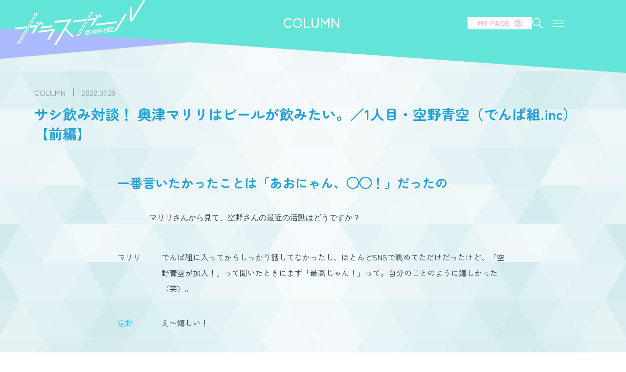

--- FILE ---
content_type: text/html; charset=UTF-8
request_url: https://glassgirl.info/article/post-8972/4/
body_size: 62764
content:
<!doctype html>
<html lang="ja" prefix="og: https://ogp.me/ns#">

<head>
	<meta
		charset="UTF-8">
		<meta name="viewport"
		content="width=device-width, initial-scale=1">
	<link rel="profile" href="https://gmpg.org/xfn/11">
	    <style>
        .pro-wccp:before {
            content: "\f160";
            top: 3px;
        }
        .pro-wccp:before{
            color:#02CA03 !important
        }
        .pro-wccp {
            transform: rotate(45deg);
        }
    </style>
    <script id="wccp_pro_disable_selection">

var image_save_msg = 'You are not allowed to save images!';

var no_menu_msg = 'Context menu disabled!';

var smessage = "Alert: Content selection is disabled!!";


"use strict";
/* This because search property "includes" does not supported by IE*/
if (!String.prototype.includes) {
String.prototype.includes = function(search, start) {
  if (typeof start !== 'number') {
	start = 0;
  }

  if (start + search.length > this.length) {
	return false;
  } else {
	return this.indexOf(search, start) !== -1;
  }
};
}
/*////////////////////////////////////*/
let canCall = true;

function call_disable_copy_WithDelay(e) {
  if (canCall) {
    canCall = false;
    disable_copy(e);
    setTimeout(() => {
      canCall = true;
    }, 1000);
  }
}

function disable_copy(e)
{
	window.wccp_pro_iscontenteditable_flag = false;
	
	wccp_pro_log_to_console_if_allowed("disable_copy");
	
	var e = e || window.event; // also there is no e.target property in IE. instead IE uses window.event.srcElement
  	
	var target = e.target || e.srcElement;

	var elemtype = e.target.nodeName;
	
	elemtype = elemtype.toUpperCase();
	
	if (apply_class_exclusion(e) == "Yes") return true;

	if(wccp_pro_iscontenteditable(e) == true) {return true;}
	
	if(is_content_editable_element(current_clicked_element) == true)
	{
		return true;
	}
	else
	{
		if (smessage !== "" && e.detail == 2)
			show_wccp_pro_message(smessage);
		
		if (isSafari)
		{
			return true;
		}
		else
		{
			//wccp_pro_clear_any_selection();
			
			return false;
		}
	}
	
	/*disable context menu when shift + right click is pressed*/
	var shiftPressed = 0;
	
	var evt = e?e:window.event;
	
	if (parseInt(navigator.appVersion)>3) {
		
		if (document.layers && navigator.appName=="Netscape")
			
			shiftPressed = (e.modifiers-0>3);
			
		else
			
			shiftPressed = e.shiftKey;
			
		if (shiftPressed) {
			
			if (smessage !== "") show_wccp_pro_message(smessage);
			
			var isFirefox = typeof InstallTrigger !== 'undefined';   /* Firefox 1.0+ */
			
			if (isFirefox) {
			evt.cancelBubble = true;
			if (evt.stopPropagation) evt.stopPropagation();
			if (evt.preventDefault()) evt.preventDefault();
			show_wccp_pro_message (smessage);
			wccp_pro_clear_any_selection();
			return false;
			}
			
			wccp_pro_clear_any_selection();
			return false;
		}
	}
	
	if(e.which === 2 ){
	var clickedTag_a = (e==null) ? event.srcElement.tagName : e.target.tagName;
	   show_wccp_pro_message(smessage);
       wccp_pro_clear_any_selection(); return false;
    }
	var isSafari = /Safari/.test(navigator.userAgent) && /Apple Computer/.test(navigator.vendor);
	var checker_IMG = 'checked';
	if (elemtype == "IMG" && checker_IMG == 'checked' && e.detail == 2) {show_wccp_pro_message(alertMsg_IMG);wccp_pro_clear_any_selection();return false;}

    //elemtype must be merged by elemtype checker on function disable_copy & disable_hot_keys
	if (is_content_editable_element(elemtype) == false)
	{
		if (smessage !== "" && e.detail == 2)
			show_wccp_pro_message(smessage);
		
		if (isSafari)
		{
			return true;
		}
		else
		{
			wccp_pro_clear_any_selection(); return false;
		}
	}
	else
	{
		return true;
	}
}
////////////////////////////
function disable_copy_ie()
{
	wccp_pro_log_to_console_if_allowed("disable_copy_ie_function_started");
	
	var e = e || window.event;
	/*also there is no e.target property in IE.*/
	/*instead IE uses window.event.srcElement*/
  	var target = e.target || e.srcElement;
	
	var elemtype = window.event.srcElement.nodeName;
	
	elemtype = elemtype.toUpperCase();

	if(wccp_pro_iscontenteditable(e) == true) return true;
	
	if (apply_class_exclusion(e) == "Yes") return true;
	
	if (elemtype == "IMG") {show_wccp_pro_message(alertMsg_IMG);return false;}
	
	//elemtype must be merged by elemtype checker on function disable_copy & disable_hot_keys
	if (is_content_editable_element(elemtype) == false)
	{
		return false;
	}
}
function disable_drag_text(e)
{
	wccp_pro_log_to_console_if_allowed("disable_drag_text");
	
	/*var isSafari = /Safari/.test(navigator.userAgent) && /Apple Computer/.test(navigator.vendor);*/
	/*if (isSafari) {show_wccp_pro_message(alertMsg_IMG);return false;}*/
	
	var e = e || window.event; // also there is no e.target property in IE. instead IE uses window.event.srcElement*/
  	
	var target = e.target || e.srcElement;
	
	/*For contenteditable tags*/
	
	if (apply_class_exclusion(e) == "Yes") return true;

	var elemtype = e.target.nodeName;
	
	elemtype = elemtype.toUpperCase();
	
	var disable_drag_text_drop = 'checked';
	
	if (disable_drag_text_drop != "checked")  return true;
	
	if (window.location.href.indexOf("/user/") > -1) {
      return true; /*To allow users to drag & drop images when editing thier profiles*/
    }
	
	return false;
}

/*/////////////////special for safari Start////////////////*/
var onlongtouch;

var timer;

var touchduration = 1000; /*length of time we want the user to touch before we do something*/

var elemtype = "";

function touchstart(e)
{
	wccp_pro_log_to_console_if_allowed("touchstart");
	
	e = e || window.event;// also there is no e.target property in IE. instead IE uses window.event.srcElement
	
	var target = e.target || e.srcElement;

	var elemtype = e.target.nodeName;
	
	elemtype = elemtype.toUpperCase();
	
	//if (elemtype == "A") return;

	if (apply_class_exclusion(elemtype) == 'Yes') return;
	/*also there is no e.target property in IE.*/
	/*instead IE uses window.event.srcElement*/
	
	if(!wccp_pro_is_passive()) e.preventDefault();
	if (!timer) {
		timer = setTimeout(onlongtouch, touchduration);
	}
}

function touchend()
{
	wccp_pro_log_to_console_if_allowed("touchend");
	
    /*stops short touches from firing the event*/
    if (timer) {
        clearTimeout(timer);
        timer = null;
    }
	onlongtouch();
}

onlongtouch = function(e)/*this will clear the current selection if any_not_editable_thing selected*/
{
	wccp_pro_log_to_console_if_allowed("onlongtouch");
	
	if (is_content_editable_element(elemtype) == false)
	{
		if (window.getSelection) {
			if (window.getSelection().empty) { /*Chrome*/
			window.getSelection().empty();
			} else if (window.getSelection().removeAllRanges) {  /*Firefox*/
			window.getSelection().removeAllRanges();
			}
		} else if (document.selection) {  /*IE?*/
			var textRange = document.body.createTextRange();
			textRange.moveToElementText(element);
			textRange.select();

			document.selection.empty();
		}
		return false;
	}
};

document.addEventListener("DOMContentLoaded", function(event)
	{ 
		window.addEventListener("touchstart", touchstart, false);
		window.addEventListener("touchend", touchend, false);
	});


function wccp_pro_is_passive()
{
	wccp_pro_log_to_console_if_allowed("wccp_pro_is_passive");
	
	var cold = false,
	hike = function() {};

	try {
	var aid = Object.defineProperty({}, 'passive', {
	get() {cold = true}
	});
	window.addEventListener('test', hike, aid);
	window.removeEventListener('test', hike, aid);
	} catch (e) {}

	return cold;
}
/*/////////////////////////////////////////////////////////////////*/
function reEnable()
{
	return true;
}

if(navigator.userAgent.indexOf('MSIE')==-1) //If not IE
{
	document.ondragstart = disable_drag_text;
	document.onselectstart = call_disable_copy_WithDelay;
	document.onselectionchange = call_disable_copy_WithDelay;
	//document.onmousedown = disable_copy;
	//document.addEventListener('click', disable_copy, false);
	//document.addEventListener('click', set_current_clicked_element, false);
	document.addEventListener('mousedown', set_current_clicked_element, false);
	//document.onclick = reEnable;
}else
{
	document.onselectstart = disable_copy_ie;
}

var current_clicked_element = "";

var current_clicked_object = null;

function set_current_clicked_element(e)
{
	var e = e || window.event; // also there is no e.target property in IE. instead IE uses window.event.srcElement
  	
	var target = e.target || e.srcElement;

	var elemtype = e.target.nodeName;
	
	elemtype = elemtype.toUpperCase();
	
	current_clicked_element = elemtype;
	
	wccp_pro_log_to_console_if_allowed("current_clicked_element = " + current_clicked_element, arguments.callee.name);
}
</script>
	<script id="wccp_pro_css_disable_selection">
	function wccp_pro_msieversion() 
		{
			var ua = window.navigator.userAgent;
			var msie = ua.indexOf("MSIE");
			var msie2 = ua.indexOf("Edge");
			var msie3 = ua.indexOf("Trident");

		if (msie > -1 || msie2 > -1 || msie3 > -1) // If Internet Explorer, return version number
		{
			return "IE";
		}
		else  // If another browser, return 0
		{
			return "otherbrowser";
		}
	}
    
	var e = document.getElementsByTagName('H1')[0];
	if(e && wccp_pro_msieversion() == "IE")
	{
		e.setAttribute('unselectable',"on");
	}
	</script>
<script id="wccp_pro_disable_hot_keys">
/*****************For contenteditable tags***************/
var wccp_pro_iscontenteditable_flag = false;

function wccp_pro_iscontenteditable(e)
{
	var e = e || window.event; // also there is no e.target property in IE. instead IE uses window.event.srcElement
  	
	var target = e.target || e.srcElement;
	
	var iscontenteditable = "false";
		
	if(typeof target.getAttribute!="undefined" )
	{
		iscontenteditable = target.getAttribute("contenteditable"); // Return true or false as string
		
		if(typeof target.hasAttribute!="undefined")
		{
			if(target.hasAttribute("contenteditable"))
				iscontenteditable = true;
		}
	}
	
	wccp_pro_log_to_console_if_allowed("iscontenteditable:" + iscontenteditable);
	
	var iscontenteditable2 = false;
	
	if(typeof target.isContentEditable!="undefined" ) iscontenteditable2 = target.isContentEditable; // Return true or false as boolean

	if(target.parentElement !=null) iscontenteditable2 = target.parentElement.isContentEditable;
	
	if (iscontenteditable == "true" || iscontenteditable == true || iscontenteditable2 == true)
	{
		if(typeof target.style!="undefined" ) target.style.cursor = "text";
		
		wccp_pro_iscontenteditable_flag = true;
		
		wccp_pro_log_to_console_if_allowed("wccp_pro_iscontenteditable: true");
		
		return true;
	}
	wccp_pro_log_to_console_if_allowed("wccp_pro_iscontenteditable: false");
}
/******************************************************/
function wccp_pro_clear_any_selection()
{
	if(window.wccp_pro_iscontenteditable_flag == true) return;
	
	wccp_pro_log_to_console_if_allowed("wccp_pro_clear_any_selection");
	
	var myName = wccp_pro_clear_any_selection.caller.toString();
	
	myName = myName.substr('function '.length);
	
	myName = myName.substr(0, myName.indexOf('('));

	wccp_pro_log_to_console_if_allowed("called_by: " + myName);
	
	if (window.getSelection)
	{
		if (window.getSelection().empty)
		{  // Chrome
			window.getSelection().empty();
		} else if (window.getSelection().removeAllRanges) 
		{  // Firefox
			window.getSelection().removeAllRanges();
		}
	} else if (document.selection)
	{  // IE?
		document.selection.empty();
	}
	
	//show_wccp_pro_message("You are not allowed to make this operation");
}


/*Is content_editable element*/
function is_content_editable_element(element_name = "")
{
	if (element_name == "TEXT" || element_name == "#TEXT" || element_name == "TEXTAREA" || element_name == "INPUT" || element_name == "PASSWORD" || element_name == "SELECT" || element_name == "OPTION" || element_name == "EMBED" || element_name == "CODE" || element_name == "CODEBLOCK_WCCP")
	{
		wccp_pro_log_to_console_if_allowed("is_content_editable_element: true >>" + element_name);
		
		return true;
	}
	wccp_pro_log_to_console_if_allowed("is_content_editable_element: false >>" + element_name);
	
	return false;
}
/*Is selection enabled element*/
/*
function is_selection_enabled_element(element_name = "")
{
	if (is_content_editable_element == true)
	{
		wccp_pro_log_to_console_if_allowed("is_selection_enabled_element: true >>" + element_name);
		
		return true;
	}
	wccp_pro_log_to_console_if_allowed("is_selection_enabled_element: false >>" + element_name);
	
	return false;
}
*/
/*Hot keys function  */
function disable_hot_keys(e)
{
	wccp_pro_log_to_console_if_allowed("disable_hot_keys");
	
	e = e || window.event;
	
	//console.log(e);
	
	if (!e) return;
	
	var key;

		if(window.event)
			  key = window.event.keyCode;     /*IE*/
		else if (e.hasOwnProperty("which")) key = e.which;     /*firefox (97)*/

	wccp_pro_log_to_console_if_allowed("Data:", key);
	
			
		if (key == 123 || (e.ctrlKey && e.shiftKey && e.keyCode == 'J'.charCodeAt(0)) )//F12 chrome developer key disable
		{
			show_wccp_pro_message('You are not allowed to do this action on the current page!!');
			
			return false;
		}
		
	var elemtype = e.target.tagName;
	
	elemtype = elemtype.toUpperCase();
	
	var sel = getSelectionTextAndContainerElement();
	
	if(elemtype == "BODY" && sel.text != "") elemtype = sel.containerElement.tagName; /* no need for it when tag name is BODY, so we get the selected text tag name */

	/*elemtype must be merged by elemtype checker on function disable_copy & disable_copy_ie*/
	if (is_content_editable_element(elemtype) == true)
	{
		elemtype = 'TEXT';
	}
	
	if(wccp_pro_iscontenteditable(e) == true) elemtype = 'TEXT';
	
		if (key == 44)/*For any emement type, text elemtype is not excluded here, (prntscr (44)*/
		{
			copyTextToClipboard("");
			show_wccp_pro_message('You are not allowed to do this action on the current page!!');
			return false;
		}	
	if (e.ctrlKey || e.metaKey)
	{
		if (elemtype!= 'TEXT' && (key == 97 || key == 99 || key == 120 || key == 26 || key == 43))
		{
			 show_wccp_pro_message('Alert: You are not allowed to copy content or view source');
			 return false;
		}
		if (elemtype!= 'TEXT')
		{
						
			if (key == 65)
			{
				show_wccp_pro_message('You are not allowed to do this action on the current page!!');
				return false;
			}			
						
			if (key == 67)
			{
				show_wccp_pro_message('You are not allowed to do this action on the current page!!');
				return false;
			}			
						
			if (key == 88)
			{
				show_wccp_pro_message('You are not allowed to do this action on the current page!!');
				return false;
			}			
						
			if (key == 86)
			{
				show_wccp_pro_message('You are not allowed to do this action on the current page!!');
				return false;
			}		}
				
		if (key == 85)
		{
			show_wccp_pro_message('You are not allowed to do this action on the current page!!');
			return false;
		}		
				if (key == 80)
		{
			show_wccp_pro_message('You are not allowed to do this action on the current page!!');
			return false;
		}		
				if (key == 44)
		{
			copyTextToClipboard("no");
			show_wccp_pro_message('You are not allowed to do this action on the current page!!');
			return false;
		}		
		
					if (key == 73)//F12 chrome developer key disable
			{
				show_wccp_pro_message('You are not allowed to do this action on the current page!!');
				return false;
			}
				
				
		if (key == 83)
		{
			show_wccp_pro_message('You are not allowed to do this action on the current page!!');
			return false;
		}    }
return true;
}


window.addEventListener('load', function (){
	if(window.Zepto || !window.jQuery) jQuery =  $;
	jQuery(document).ready(function() {
	  jQuery(document).bind("keyup keydown", disable_hot_keys);
	});
});

</script>
<style>
.wccp_pro_copy_code_button
{
	line-height: 6px;
	width: auto;
	font-size: 8pt;
	font-family: tahoma;
	margin-top: 1px;
	position:absolute;
	top:0;
	right:0;
	border-radius: 4px;
	opacity: 100%;
}
.wccp_pro_copy_code_button:hover
{
	opacity: 100%;
}

.wccp_pro_copy_code_button[disabled]
{
	opacity: 40%;
}
code,pre
{
	overflow: visible;
	white-space: pre-line;
}
</style>
<script id="wccp_pro_disable_Right_Click">

	function wccp_pro_nocontext(e)
	{
		wccp_pro_log_to_console_if_allowed("wccp_pro_nocontext function");
		
		const caller = wccp_pro_nocontext.caller;
		
		if (caller) wccp_pro_log_to_console_if_allowed("Caller function is: " + caller.name);
		
		e = e || window.event; // also there is no e.target property in IE. instead IE uses window.event.srcElement
		
		if (apply_class_exclusion(e) == 'Yes') return true;
		
		var exception_tags = 'NOTAG,';
		
		var clickedTag = (e==null) ? event.srcElement.tagName : e.target.tagName;
		
		wccp_pro_log_to_console_if_allowed("clickedTag: " + clickedTag);
		
		var target = e.target || e.srcElement;
		
		var parent_tag = ""; var parent_of_parent_tag = "";
		
		if(target.parentElement != null)
		{
			parent_tag = target.parentElement.tagName;
			
			if(target.parentElement.parentElement != null) parent_of_parent_tag = target.parentElement.parentElement.tagName;
		}
		
		var checker = 'checked';
		if ((clickedTag == "IMG" || clickedTag == "FIGURE" || clickedTag == "SVG" || clickedTag == "PROTECTEDIMGDIV") && checker == 'checked') {
			if (alertMsg_IMG != "")show_wccp_pro_message(alertMsg_IMG);
			return false;
		}else {exception_tags = exception_tags + 'IMG,';}
		
		checker = '';
		if ((clickedTag == "VIDEO" || clickedTag == "PROTECTEDWCCPVIDEO" || clickedTag == "EMBED") && checker == 'checked') {
			if (alertMsg_VIDEO != "")show_wccp_pro_message(alertMsg_VIDEO);
			return false;
		}else {exception_tags = exception_tags + 'VIDEO,PROTECTEDWCCPVIDEO,EMBED,';}
		
		checker = 'checked';
		if ((clickedTag == "A" || clickedTag == "TIME" || parent_tag == "A" || parent_of_parent_tag == "A") && checker == 'checked') {
			if (alertMsg_A != "")show_wccp_pro_message(alertMsg_A);
			return false;
		}else {exception_tags = exception_tags + 'A,';if(parent_tag == "A" || parent_of_parent_tag == "A") clickedTag = "A";}

		checker = 'checked';
		if ((clickedTag == "P" || clickedTag == "B" || clickedTag == "FONT" ||  clickedTag == "LI" || clickedTag == "UL" || clickedTag == "STRONG" || clickedTag == "OL" || clickedTag == "BLOCKQUOTE" || clickedTag == "TH" || clickedTag == "TR" || clickedTag == "TD" || clickedTag == "SPAN" || clickedTag == "EM" || clickedTag == "SMALL" || clickedTag == "I" || clickedTag == "BUTTON") && checker == 'checked') {
			if (alertMsg_PB != "")show_wccp_pro_message(alertMsg_PB);
			return false;
		}else {exception_tags = exception_tags + 'P,B,FONT,LI,UL,STRONG,OL,BLOCKQUOTE,TD,SPAN,EM,SMALL,I,BUTTON,';}
		
		checker = 'checked';
		if ((clickedTag == "INPUT" || clickedTag == "PASSWORD") && checker == 'checked') {
			if (alertMsg_INPUT != "")show_wccp_pro_message(alertMsg_INPUT);
			return false;
		}else {exception_tags = exception_tags + 'INPUT,PASSWORD,';}
		
		checker = 'checked';
		if ((clickedTag == "H1" || clickedTag == "H2" || clickedTag == "H3" || clickedTag == "H4" || clickedTag == "H5" || clickedTag == "H6" || clickedTag == "ASIDE" || clickedTag == "NAV") && checker == 'checked') {
			if (alertMsg_H != "")show_wccp_pro_message(alertMsg_H);
			return false;
		}else {exception_tags = exception_tags + 'H1,H2,H3,H4,H5,H6,';}
		
		checker = 'checked';
		if (clickedTag == "TEXTAREA" && checker == 'checked') {
			if (alertMsg_TEXTAREA != "")show_wccp_pro_message(alertMsg_TEXTAREA);
			return false;
		}else {exception_tags = exception_tags + 'TEXTAREA,';}
		
		checker = 'checked';
		if ((clickedTag == "DIV" || clickedTag == "BODY" || clickedTag == "HTML" || clickedTag == "ARTICLE" || clickedTag == "SECTION" || clickedTag == "NAV" || clickedTag == "HEADER" || clickedTag == "FOOTER") && checker == 'checked') {
			if (alertMsg_EmptySpaces != "")show_wccp_pro_message(alertMsg_EmptySpaces);
			return false;
		}
		else
		{
			if (exception_tags.indexOf(clickedTag)!=-1)
			{
				return true;
			}
			else
			return false;
		}
	}
	
	function disable_drag_images(e)
	{return;
		wccp_pro_log_to_console_if_allowed("disable_drag_images");
		
		var e = e || window.event; // also there is no e.target property in IE. instead IE uses window.event.srcElement
		
		var target = e.target || e.srcElement;
		
		//For contenteditable tags
		if (apply_class_exclusion(e) == "Yes") return true;

		var elemtype = e.target.nodeName;
		
		if (elemtype != "IMG") {return;}
		
		elemtype = elemtype.toUpperCase();
		
		var disable_drag_drop_images = 'checked';
		
		if (disable_drag_drop_images != "checked")  return true;
		
		if (window.location.href.indexOf("/user/") > -1) {
		  return true; //To allow users to drag & drop images when editing thier profiles
		}
		
		show_wccp_pro_message(alertMsg_IMG);
		
		return false;
	}
	
	var alertMsg_IMG = "Alert: Protected image";
	var alertMsg_A = "Alert: This link is protected";
	var alertMsg_PB = "Alert: Right click on text is disabled";
	var alertMsg_INPUT = "Alert: Right click is disabled";
	var alertMsg_H = "Alert: Right click on headlines is disabled";
	var alertMsg_TEXTAREA = "Alert: Right click is disabled";
	var alertMsg_EmptySpaces = "Alert: Right click on empty spaces is disabled";
	var alertMsg_VIDEO = "Alert: Right click on videos is disabled";
	//document.oncontextmenu=null;
	window.addEventListener('load', function (){
	if(window.Zepto || !window.jQuery) jQuery =  $;
	jQuery(document).ready(function(){
		jQuery(document).on('contextmenu', wccp_pro_nocontext);
	});
	});
	window.addEventListener('load', function (){
	if (typeof jQuery === 'undefined')
	{
		alert("no jquery");
		document.oncontextmenu = wccp_pro_nocontext;
		document.addEventListener("contextmenu",wccp_pro_nocontext);
		window.addEventListener("contextmenu",wccp_pro_nocontext);
	}
	});
</script>
	
	<script id="wccp_pro_disable_drag_images">
	document.ondragstart = disable_drag_images;
		window.addEventListener('load', function (){
			if(window.Zepto || !window.jQuery) jQuery =  $;
			jQuery(document).ready(function(){
				jQuery('img').each(function() {
					jQuery(this).attr('draggable', false);
				});
			});
		});
	</script>
	<style id="wccp_pro_style1">
		img{
			-moz-user-select: none;
			-webkit-user-select: none;
			-ms-user-select: none;
			-khtml-user-select: none;
			user-select: none;
			-webkit-user-drag: none;
		}
	</style>
<script id="wccp_pro_class_exclusion">
function copyToClipboard(elem) {
	  // create hidden text element, if it doesn't already exist
    var targetId = "_wccp_pro_hiddenCopyText_";
    {
        // must use a temporary form element for the selection and copy
        target = document.getElementById(targetId);
        if (!target) {
            var target = document.createElement("textarea");
            target.style.position = "absolute";
            target.style.left = "-9999px";
            target.style.top = "0";
            target.id = targetId;
            document.body.appendChild(target);
        }
        target.textContent = elem.textContent;
    }
    // select the content
    var currentFocus = document.activeElement;
    target.focus();
    target.setSelectionRange(0, target.value.length);
    
    // copy the selection
    var succeed;
    try {
    	  succeed = document.execCommand("copy");
    } catch(e) {
        succeed = false;
    }

    // restore original focus
    if (currentFocus && typeof currentFocus.focus === "function") {
        currentFocus.focus();
    }
    
    
	// clear temporary content
	target.textContent = "";
	document.getElementsByTagName('span')[0].innerHTML = " ";
    return succeed;
}
/**************************************************/
function wccp_pro_log_to_console_if_allowed(data = "")
{//return;
	var myName = "";
	
	if(wccp_pro_log_to_console_if_allowed.caller != null) myName = wccp_pro_log_to_console_if_allowed.caller.toString();
	
	myName = myName.substr('function '.length);
	
	myName = myName.substr(0, myName.indexOf('('));
	
	}
/**************************************************/
function fallbackCopyTextToClipboard(text) {
  var textArea = document.createElement("textarea");
  textArea.value = text;
  document.body.appendChild(textArea);
  textArea.focus();
  textArea.select();

  try {
    var successful = document.execCommand("copy");
    var msg = successful ? "successful" : "unsuccessful";
    wccp_pro_log_to_console_if_allowed("Fallback: Copying text command was " + msg);
  } catch (err) {
    console.error("Fallback: Oops, unable to copy", err);
  }

  document.body.removeChild(textArea);
}
/*****************************************/
function copyTextToClipboard(text) {
  if (!navigator.clipboard) {
    fallbackCopyTextToClipboard(text);
    return;
  }
  navigator.clipboard.writeText(text).then(
    function() {
      console.log("Async: Copying to clipboard was successful!");
    },
    function(err) {
      console.error("Async: Could not copy text: ", err);
    }
  );
}
/*****************************************/
/*getSelectionTextAndContainerElement*/
function getSelectionTextAndContainerElement()
{
    var text = "", containerElement = null;
    if (typeof window.getSelection != "undefined") {
        var sel = window.getSelection();
        if (sel.rangeCount) {
            var node = sel.getRangeAt(0).commonAncestorContainer;
            containerElement = node.nodeType == 1 ? node : node.parentNode;
			if (typeof(containerElement.parentElement) != 'undefined') current_clicked_object = containerElement.parentElement;
            text = sel.toString();
        }
    } else if (typeof document.selection != "undefined" && document.selection.type != "Control")
	{
        var textRange = document.selection.createRange();
        containerElement = textRange.parentElement();
        text = textRange.text;
    }
    
	return {
        text: text,
        containerElement: containerElement
    };
}

function getSelectionParentElement() {
    var parentEl = null, sel;
	
    if (window.getSelection) {
        sel = window.getSelection();
        if (sel.rangeCount) {
            parentEl = sel.getRangeAt(0).commonAncestorContainer;
			//sel.getRangeAt(0).startContainer.parentNode;
            if (parentEl.nodeType != 1) {
                parentEl = parentEl.parentNode;
            }
        }
    } else if ( (sel = document.selection) && sel.type != "Control") {
        parentEl = sel.createRange().parentElement();
    }
	
	let arr = new Array();
	
	arr["nodeName"] = "cant_find_parent_element";
	
	if(parentEl != null)
		return parentEl;
	else
		return arr;
}
/*****************************************/
function sleep(ms) {
    return new Promise(resolve => setTimeout(resolve, ms));
}
/*****************************************/
</script>

<script id="apply_class_exclusion">
function apply_class_exclusion(e)
{
	wccp_pro_log_to_console_if_allowed(e);
	
	var my_return = 'No';
	
	var e = e || window.event; // also there is no e.target property in IE. instead IE uses window.event.srcElement
  	
	var target = e.target || e.srcElement || e || 'nothing';
	
	var excluded_classes = '' + '';
	
	var class_to_exclude = "";
	
	if(target.parentElement != null)
	{
		class_to_exclude = target.className + ' ' + target.parentElement.className || '';
	}else{
		class_to_exclude = target.className;
	}
	
	var class_to_exclude_array = Array();
	
	//console.log(class_to_exclude);
	
	if (typeof(class_to_exclude) != 'undefined') class_to_exclude_array = class_to_exclude.split(" ");
	
	//console.log (class_to_exclude_array);
	
	class_to_exclude_array.forEach(function(item)
	{
		if(item != '' && excluded_classes.indexOf(item)>=0)
		{
			//target.style.cursor = "text";
			
			//console.log ('Yes');
			
			my_return = 'Yes';
		}
	});

	try {
		class_to_exclude = target.parentElement.getAttribute('class') || target.parentElement.className || '';
		}
	catch(err) 
		{
		class_to_exclude = '';
		}
	
	if(class_to_exclude != '' && excluded_classes.indexOf(class_to_exclude)>=0)
	{
		//target.style.cursor = "text";
		my_return = 'Yes';
	}

	return my_return;
}
</script>
<style id="wccp_pro_style2" data-asas-style="">

	
	*[contenteditable] , [contenteditable] *,*[contenteditable="true"] , [contenteditable="true"] * { /* for contenteditable tags*/ , /* for tags inside contenteditable tags*/
	  -webkit-user-select: auto !important;
	  cursor: text !important;
	  user-select: text !important;
	  pointer-events: auto !important;
	}
	
	/*
	*[contenteditable]::selection, [contenteditable] *::selection, [contenteditable="true"]::selection, [contenteditable="true"] *::selection { background: Highlight !important; color: HighlightText !important;}
	*[contenteditable]::-moz-selection, [contenteditable="true"] *::-moz-selection { background: Highlight !important; color: HighlightText !important;}
	input::selection,textarea::selection, code::selection, code > *::selection { background: Highlight !important; color: HighlightText !important;}
	input::-moz-selection,textarea::-moz-selection, code::-moz-selection, code > *::-moz-selection { background: Highlight !important; color: HighlightText !important;}
	*/
	a{ cursor: pointer ; pointer-events: auto !important;}

	</style><style>TEXT,TEXTAREA,input[type="text"] {cursor: text !important; user-select: text !important;}</style>	<script id="wccp_pro_alert_message">
	window.addEventListener('DOMContentLoaded', function() {}); //This line to stop JS deffer function in wp-rockt pluign
	
	window.addEventListener('load', function (){
		// Create the first div element with the "oncontextmenu" attribute
		const wccp_pro_mask = document.createElement('div');
		wccp_pro_mask.setAttribute('oncontextmenu', 'return false;');
		wccp_pro_mask.setAttribute('id', 'wccp_pro_mask');

		// Create the second div element with the "msgmsg-box-wpcp hideme" classes
		const wpcp_error_message = document.createElement('div');
		wpcp_error_message.setAttribute('id', 'wpcp-error-message');
		wpcp_error_message.setAttribute('class', 'msgmsg-box-wpcp hideme');

		// Add a span element with the "error: " text inside the second div
		const error_span = document.createElement('span');
		error_span.innerText = 'error: ';
		wpcp_error_message.appendChild(error_span);

		// Add the error message text inside the second div
		const error_text = document.createTextNode('Alert: Content selection is disabled!!');
		wpcp_error_message.appendChild(error_text);

		// Add the div elements to the document body
		document.body.appendChild(wccp_pro_mask);
		document.body.appendChild(wpcp_error_message);
	});

	var timeout_result;
	function show_wccp_pro_message(smessage="", style="")
	{
		wccp_pro_log_to_console_if_allowed(smessage);
				
		timeout = 3000;
		
		if(style == "") style = "warning-wpcp";
		
		if (smessage !== "" && timeout!=0)
		{
			var smessage_text = smessage;
			jquery_fadeTo();
			document.getElementById("wpcp-error-message").innerHTML = smessage_text;
			document.getElementById("wpcp-error-message").className = "msgmsg-box-wpcp showme " + style;
			clearTimeout(timeout_result);
			timeout_result = setTimeout(hide_message, timeout);
		}
		else
		{
			clearTimeout(timeout_result);
			timeout_result = setTimeout(hide_message, timeout);
		}
	}
	function hide_message()
	{
		jquery_fadeOut();
		document.getElementById("wpcp-error-message").className = "msgmsg-box-wpcp warning-wpcp hideme";
	}
	function jquery_fadeTo()
	{
		try {
			jQuery("#wccp_pro_mask").fadeTo("slow", 0.3);
		}
		catch(err) {
			//alert(err.message);
			}
	}
	function jquery_fadeOut()
	{
		try {
			jQuery("#wccp_pro_mask").fadeOut( "slow" );
		}
		catch(err) {}
	}
	</script>
	<style>
	#wccp_pro_mask
	{
		position: absolute;
		bottom: 0;
		left: 0;
		position: fixed;
		right: 0;
		top: 0;
		background-color: #000;
		pointer-events: none;
		display: none;
		z-index: 10000;
		animation: 0.5s ease 0s normal none 1 running ngdialog-fadein;
		background: rgba(0, 0, 0, 0.4) none repeat scroll 0 0;
	}
	#wpcp-error-message {
	    direction: ltr;
	    text-align: center;
	    transition: opacity 900ms ease 0s;
		pointer-events: none;
	    z-index: 99999999;
	}
	.hideme {
    	opacity:0;
    	visibility: hidden;
	}
	.showme {
    	opacity:1;
    	visibility: visible;
	}
	.msgmsg-box-wpcp {
		border-radius: 10px;
		color: #555555;
		font-family: Tahoma;
		font-size: 12px;
		margin: 10px !important;
		padding: 10px 36px !important;
		position: fixed;
		width: 255px;
		top: 50%;
		left: 50%;
		margin-top: -10px !important;
		margin-left: -130px !important;
	}
	.msgmsg-box-wpcp b {
		font-weight:bold;
	}
		.warning-wpcp {
		background:#ffecec url('https://glassgirl.info/ggwp/wp-content/plugins/wccp-pro/images/warning.png') no-repeat 10px 50%;
		border:1px solid #f2bfbf;
		-webkit-box-shadow: 0px 0px 34px 2px #f2bfbf;
		-moz-box-shadow: 0px 0px 34px 2px #f2bfbf;
		box-shadow: 0px 0px 34px 2px #f2bfbf;
	}
	.success-wpcp {
		background: #fafafa url('https://glassgirl.info/ggwp/wp-content/plugins/wccp-pro/images/success.png') no-repeat 10px 50%;
		border: 1px solid #00b38f;
		box-shadow: 0px 0px 34px 2px #adc;
	}
    </style>

<!-- Search Engine Optimization by Rank Math - https://rankmath.com/ -->
<title>サシ飲み対談！ 奥津マリリはビールが飲みたい。／1人目・空野青空（でんぱ組.inc）【前編】 | ガラスガール</title>
<meta name="description" content="ライブ後にはビール。サウナ後にもビール。大きな仕事を終えたらビール。"/>
<meta name="robots" content="follow, index, max-snippet:-1, max-video-preview:-1, max-image-preview:large"/>
<link rel="canonical" href="https://glassgirl.info/article/post-8972/4/" />
<link rel="prev" href="https://glassgirl.info/article/post-8972/3/" />
<meta property="og:locale" content="ja_JP" />
<meta property="og:type" content="article" />
<meta property="og:title" content="サシ飲み対談！ 奥津マリリはビールが飲みたい。／1人目・空野青空（でんぱ組.inc）【前編】 | ガラスガール" />
<meta property="og:description" content="ライブ後にはビール。サウナ後にもビール。大きな仕事を終えたらビール。" />
<meta property="og:url" content="https://glassgirl.info/article/post-8972/4/" />
<meta property="og:site_name" content="ガラスガール" />
<meta property="article:tag" content="サシ飲み" />
<meta property="article:tag" content="でんぱ組.inc" />
<meta property="article:tag" content="フィロソフィーのダンス" />
<meta property="article:tag" content="奥津マリリ" />
<meta property="article:tag" content="奥津マリリはビールが飲みたい。" />
<meta property="article:tag" content="空野青空" />
<meta property="article:section" content="COLUMN" />
<meta property="og:updated_time" content="2022-09-09T15:07:57+09:00" />
<meta property="og:image" content="https://glassgirl.info/ggwp/wp-content/uploads/2022/07/00main_TKD0519-1280x914.jpg" />
<meta property="og:image:secure_url" content="https://glassgirl.info/ggwp/wp-content/uploads/2022/07/00main_TKD0519-1280x914.jpg" />
<meta property="og:image:width" content="800" />
<meta property="og:image:height" content="571" />
<meta property="og:image:alt" content="サシ飲み対談！ 奥津マリリはビールが飲みたい。／1人目・空野青空（でんぱ組.inc）【前編】" />
<meta property="og:image:type" content="image/jpeg" />
<meta property="article:published_time" content="2022-07-29T00:00:00+09:00" />
<meta property="article:modified_time" content="2022-09-09T15:07:57+09:00" />
<meta name="twitter:card" content="summary" />
<meta name="twitter:title" content="サシ飲み対談！ 奥津マリリはビールが飲みたい。／1人目・空野青空（でんぱ組.inc）【前編】 | ガラスガール" />
<meta name="twitter:description" content="ライブ後にはビール。サウナ後にもビール。大きな仕事を終えたらビール。" />
<meta name="twitter:image" content="https://glassgirl.info/ggwp/wp-content/uploads/2022/07/00main_TKD0519-1280x914.jpg" />
<meta name="twitter:label1" content="によって書かれた" />
<meta name="twitter:data1" content="glassgirl webMaster" />
<meta name="twitter:label2" content="読む時間" />
<meta name="twitter:data2" content="一分未満" />
<script type="application/ld+json" class="rank-math-schema">{"@context":"https://schema.org","@graph":[{"@type":["BeautySalon","Organization"],"@id":"https://glassgirl.info/#organization","name":"\u30b7\u30f3\u30c7\u30ec\u30e9\u30ac\u30fc\u30eb\u30ba","url":"http://glassgirl.info","logo":{"@type":"ImageObject","@id":"https://glassgirl.info/#logo","url":"https://glassgirl.info/ggwp/wp-content/uploads/2022/03/gg_ogp.jpg","contentUrl":"https://glassgirl.info/ggwp/wp-content/uploads/2022/03/gg_ogp.jpg","caption":"\u30b7\u30f3\u30c7\u30ec\u30e9\u30ac\u30fc\u30eb\u30ba","inLanguage":"ja","width":"1200","height":"630"},"openingHours":["Monday,Tuesday,Wednesday,Thursday,Friday,Saturday,Sunday 09:00-17:00"],"image":{"@id":"https://glassgirl.info/#logo"}},{"@type":"WebSite","@id":"https://glassgirl.info/#website","url":"https://glassgirl.info","name":"\u30b7\u30f3\u30c7\u30ec\u30e9\u30ac\u30fc\u30eb\u30ba","publisher":{"@id":"https://glassgirl.info/#organization"},"inLanguage":"ja"},{"@type":"ImageObject","@id":"https://glassgirl.info/ggwp/wp-content/uploads/2022/07/00main_TKD0519.jpg","url":"https://glassgirl.info/ggwp/wp-content/uploads/2022/07/00main_TKD0519.jpg","width":"2400","height":"1714","inLanguage":"ja"},{"@type":"BreadcrumbList","@id":"https://glassgirl.info/article/post-8972/4/#breadcrumb","itemListElement":[{"@type":"ListItem","position":"1","item":{"@id":"http://glassgirl.info/","name":"TOP"}},{"@type":"ListItem","position":"2","item":{"@id":"https://glassgirl.info/category/column/","name":"COLUMN"}},{"@type":"ListItem","position":"3","item":{"@id":"https://glassgirl.info/article/post-8972/","name":"\u30b5\u30b7\u98f2\u307f\u5bfe\u8ac7\uff01 \u5965\u6d25\u30de\u30ea\u30ea\u306f\u30d3\u30fc\u30eb\u304c\u98f2\u307f\u305f\u3044\u3002\uff0f1\u4eba\u76ee\u30fb\u7a7a\u91ce\u9752\u7a7a\uff08\u3067\u3093\u3071\u7d44.inc\uff09\u3010\u524d\u7de8\u3011"}}]},{"@type":"WebPage","@id":"https://glassgirl.info/article/post-8972/4/#webpage","url":"https://glassgirl.info/article/post-8972/4/","name":"\u30b5\u30b7\u98f2\u307f\u5bfe\u8ac7\uff01 \u5965\u6d25\u30de\u30ea\u30ea\u306f\u30d3\u30fc\u30eb\u304c\u98f2\u307f\u305f\u3044\u3002\uff0f1\u4eba\u76ee\u30fb\u7a7a\u91ce\u9752\u7a7a\uff08\u3067\u3093\u3071\u7d44.inc\uff09\u3010\u524d\u7de8\u3011 | \u30ac\u30e9\u30b9\u30ac\u30fc\u30eb","datePublished":"2022-07-29T00:00:00+09:00","dateModified":"2022-09-09T15:07:57+09:00","isPartOf":{"@id":"https://glassgirl.info/#website"},"primaryImageOfPage":{"@id":"https://glassgirl.info/ggwp/wp-content/uploads/2022/07/00main_TKD0519.jpg"},"inLanguage":"ja","breadcrumb":{"@id":"https://glassgirl.info/article/post-8972/4/#breadcrumb"}},{"@type":"Person","@id":"https://glassgirl.info/author/infoglassgirl-info/","name":"glassgirl webMaster","url":"https://glassgirl.info/author/infoglassgirl-info/","image":{"@type":"ImageObject","@id":"https://secure.gravatar.com/avatar/ab585df5d1d39c943cca1ab38fa5c7d6be74b23c484f06df0e89622fa1e35477?s=96&amp;d=mm&amp;r=g","url":"https://secure.gravatar.com/avatar/ab585df5d1d39c943cca1ab38fa5c7d6be74b23c484f06df0e89622fa1e35477?s=96&amp;d=mm&amp;r=g","caption":"glassgirl webMaster","inLanguage":"ja"},"sameAs":["http://shortcut8.com/"],"worksFor":{"@id":"https://glassgirl.info/#organization"}},{"@type":"BlogPosting","headline":"\u30b5\u30b7\u98f2\u307f\u5bfe\u8ac7\uff01 \u5965\u6d25\u30de\u30ea\u30ea\u306f\u30d3\u30fc\u30eb\u304c\u98f2\u307f\u305f\u3044\u3002\uff0f1\u4eba\u76ee\u30fb\u7a7a\u91ce\u9752\u7a7a\uff08\u3067\u3093\u3071\u7d44.inc\uff09\u3010\u524d\u7de8\u3011 | \u30ac\u30e9\u30b9\u30ac\u30fc\u30eb","datePublished":"2022-07-29T00:00:00+09:00","dateModified":"2022-09-09T15:07:57+09:00","articleSection":"COLUMN, \u5965\u6d25\u30de\u30ea\u30ea\u306f\u30d3\u30fc\u30eb\u304c\u98f2\u307f\u305f\u3044\u3002","author":{"@id":"https://glassgirl.info/author/infoglassgirl-info/","name":"glassgirl webMaster"},"publisher":{"@id":"https://glassgirl.info/#organization"},"description":"\u30e9\u30a4\u30d6\u5f8c\u306b\u306f\u30d3\u30fc\u30eb\u3002\u30b5\u30a6\u30ca\u5f8c\u306b\u3082\u30d3\u30fc\u30eb\u3002\u5927\u304d\u306a\u4ed5\u4e8b\u3092\u7d42\u3048\u305f\u3089\u30d3\u30fc\u30eb\u3002","name":"\u30b5\u30b7\u98f2\u307f\u5bfe\u8ac7\uff01 \u5965\u6d25\u30de\u30ea\u30ea\u306f\u30d3\u30fc\u30eb\u304c\u98f2\u307f\u305f\u3044\u3002\uff0f1\u4eba\u76ee\u30fb\u7a7a\u91ce\u9752\u7a7a\uff08\u3067\u3093\u3071\u7d44.inc\uff09\u3010\u524d\u7de8\u3011 | \u30ac\u30e9\u30b9\u30ac\u30fc\u30eb","@id":"https://glassgirl.info/article/post-8972/4/#richSnippet","isPartOf":{"@id":"https://glassgirl.info/article/post-8972/4/#webpage"},"image":{"@id":"https://glassgirl.info/ggwp/wp-content/uploads/2022/07/00main_TKD0519.jpg"},"inLanguage":"ja","mainEntityOfPage":{"@id":"https://glassgirl.info/article/post-8972/4/#webpage"}}]}</script>
<!-- /Rank Math WordPress SEO プラグイン -->

<link rel="alternate" type="application/rss+xml" title="ガラスガール &raquo; フィード" href="https://glassgirl.info/feed/" />
<link rel="alternate" type="application/rss+xml" title="ガラスガール &raquo; コメントフィード" href="https://glassgirl.info/comments/feed/" />
<script id="wpp-js" src="https://glassgirl.info/ggwp/wp-content/plugins/wordpress-popular-posts/assets/js/wpp.min.js?ver=7.3.6" data-sampling="0" data-sampling-rate="100" data-api-url="https://glassgirl.info/wp-json/wordpress-popular-posts" data-post-id="8972" data-token="5497851a3c" data-lang="0" data-debug="0"></script>
<link rel="alternate" title="oEmbed (JSON)" type="application/json+oembed" href="https://glassgirl.info/wp-json/oembed/1.0/embed?url=https%3A%2F%2Fglassgirl.info%2Farticle%2Fpost-8972%2F" />
<link rel="alternate" title="oEmbed (XML)" type="text/xml+oembed" href="https://glassgirl.info/wp-json/oembed/1.0/embed?url=https%3A%2F%2Fglassgirl.info%2Farticle%2Fpost-8972%2F&#038;format=xml" />
<style id='wp-img-auto-sizes-contain-inline-css'>
img:is([sizes=auto i],[sizes^="auto," i]){contain-intrinsic-size:3000px 1500px}
/*# sourceURL=wp-img-auto-sizes-contain-inline-css */
</style>
<link rel='stylesheet' id='swiper-css' href='https://glassgirl.info/ggwp/wp-content/plugins/elementor/assets/lib/swiper/v8/css/swiper.min.css?ver=8.4.5' media='all' />
<link rel='stylesheet' id='e-swiper-css' href='https://glassgirl.info/ggwp/wp-content/plugins/elementor/assets/css/conditionals/e-swiper.min.css?ver=3.33.6' media='all' />
<link rel='stylesheet' id='hello-elementor-theme-style-css' href='https://glassgirl.info/ggwp/wp-content/themes/hello-elementor/assets/css/theme.css?ver=3.4.5' media='all' />
<link rel='stylesheet' id='jet-menu-hello-css' href='https://glassgirl.info/ggwp/wp-content/plugins/jet-menu/integration/themes/hello-elementor/assets/css/style.css?ver=2.4.18' media='all' />
<link rel='stylesheet' id='mp-theme-css' href='https://glassgirl.info/ggwp/wp-content/plugins/memberpress/css/ui/theme.css?ver=1.12.11' media='all' />
<link rel='stylesheet' id='elementor-icons-shared-0-css' href='https://glassgirl.info/ggwp/wp-content/plugins/elementor/assets/lib/font-awesome/css/fontawesome.min.css?ver=5.15.3' media='all' />
<link rel='stylesheet' id='elementor-icons-fa-solid-css' href='https://glassgirl.info/ggwp/wp-content/plugins/elementor/assets/lib/font-awesome/css/solid.min.css?ver=5.15.3' media='all' />
<style id='wp-emoji-styles-inline-css'>

	img.wp-smiley, img.emoji {
		display: inline !important;
		border: none !important;
		box-shadow: none !important;
		height: 1em !important;
		width: 1em !important;
		margin: 0 0.07em !important;
		vertical-align: -0.1em !important;
		background: none !important;
		padding: 0 !important;
	}
/*# sourceURL=wp-emoji-styles-inline-css */
</style>
<link rel='stylesheet' id='wp-block-library-css' href='https://glassgirl.info/ggwp/wp-includes/css/dist/block-library/style.min.css?ver=6.9' media='all' />
<link rel='stylesheet' id='jet-engine-frontend-css' href='https://glassgirl.info/ggwp/wp-content/plugins/jet-engine/assets/css/frontend.css?ver=3.8.1.2' media='all' />
<style id='filebird-block-filebird-gallery-style-inline-css'>
ul.filebird-block-filebird-gallery{margin:auto!important;padding:0!important;width:100%}ul.filebird-block-filebird-gallery.layout-grid{display:grid;grid-gap:20px;align-items:stretch;grid-template-columns:repeat(var(--columns),1fr);justify-items:stretch}ul.filebird-block-filebird-gallery.layout-grid li img{border:1px solid #ccc;box-shadow:2px 2px 6px 0 rgba(0,0,0,.3);height:100%;max-width:100%;-o-object-fit:cover;object-fit:cover;width:100%}ul.filebird-block-filebird-gallery.layout-masonry{-moz-column-count:var(--columns);-moz-column-gap:var(--space);column-gap:var(--space);-moz-column-width:var(--min-width);columns:var(--min-width) var(--columns);display:block;overflow:auto}ul.filebird-block-filebird-gallery.layout-masonry li{margin-bottom:var(--space)}ul.filebird-block-filebird-gallery li{list-style:none}ul.filebird-block-filebird-gallery li figure{height:100%;margin:0;padding:0;position:relative;width:100%}ul.filebird-block-filebird-gallery li figure figcaption{background:linear-gradient(0deg,rgba(0,0,0,.7),rgba(0,0,0,.3) 70%,transparent);bottom:0;box-sizing:border-box;color:#fff;font-size:.8em;margin:0;max-height:100%;overflow:auto;padding:3em .77em .7em;position:absolute;text-align:center;width:100%;z-index:2}ul.filebird-block-filebird-gallery li figure figcaption a{color:inherit}

/*# sourceURL=https://glassgirl.info/ggwp/wp-content/plugins/filebird/blocks/filebird-gallery/build/style-index.css */
</style>
<style id='global-styles-inline-css'>
:root{--wp--preset--aspect-ratio--square: 1;--wp--preset--aspect-ratio--4-3: 4/3;--wp--preset--aspect-ratio--3-4: 3/4;--wp--preset--aspect-ratio--3-2: 3/2;--wp--preset--aspect-ratio--2-3: 2/3;--wp--preset--aspect-ratio--16-9: 16/9;--wp--preset--aspect-ratio--9-16: 9/16;--wp--preset--color--black: #000000;--wp--preset--color--cyan-bluish-gray: #abb8c3;--wp--preset--color--white: #ffffff;--wp--preset--color--pale-pink: #f78da7;--wp--preset--color--vivid-red: #cf2e2e;--wp--preset--color--luminous-vivid-orange: #ff6900;--wp--preset--color--luminous-vivid-amber: #fcb900;--wp--preset--color--light-green-cyan: #7bdcb5;--wp--preset--color--vivid-green-cyan: #00d084;--wp--preset--color--pale-cyan-blue: #8ed1fc;--wp--preset--color--vivid-cyan-blue: #0693e3;--wp--preset--color--vivid-purple: #9b51e0;--wp--preset--gradient--vivid-cyan-blue-to-vivid-purple: linear-gradient(135deg,rgb(6,147,227) 0%,rgb(155,81,224) 100%);--wp--preset--gradient--light-green-cyan-to-vivid-green-cyan: linear-gradient(135deg,rgb(122,220,180) 0%,rgb(0,208,130) 100%);--wp--preset--gradient--luminous-vivid-amber-to-luminous-vivid-orange: linear-gradient(135deg,rgb(252,185,0) 0%,rgb(255,105,0) 100%);--wp--preset--gradient--luminous-vivid-orange-to-vivid-red: linear-gradient(135deg,rgb(255,105,0) 0%,rgb(207,46,46) 100%);--wp--preset--gradient--very-light-gray-to-cyan-bluish-gray: linear-gradient(135deg,rgb(238,238,238) 0%,rgb(169,184,195) 100%);--wp--preset--gradient--cool-to-warm-spectrum: linear-gradient(135deg,rgb(74,234,220) 0%,rgb(151,120,209) 20%,rgb(207,42,186) 40%,rgb(238,44,130) 60%,rgb(251,105,98) 80%,rgb(254,248,76) 100%);--wp--preset--gradient--blush-light-purple: linear-gradient(135deg,rgb(255,206,236) 0%,rgb(152,150,240) 100%);--wp--preset--gradient--blush-bordeaux: linear-gradient(135deg,rgb(254,205,165) 0%,rgb(254,45,45) 50%,rgb(107,0,62) 100%);--wp--preset--gradient--luminous-dusk: linear-gradient(135deg,rgb(255,203,112) 0%,rgb(199,81,192) 50%,rgb(65,88,208) 100%);--wp--preset--gradient--pale-ocean: linear-gradient(135deg,rgb(255,245,203) 0%,rgb(182,227,212) 50%,rgb(51,167,181) 100%);--wp--preset--gradient--electric-grass: linear-gradient(135deg,rgb(202,248,128) 0%,rgb(113,206,126) 100%);--wp--preset--gradient--midnight: linear-gradient(135deg,rgb(2,3,129) 0%,rgb(40,116,252) 100%);--wp--preset--font-size--small: 13px;--wp--preset--font-size--medium: 20px;--wp--preset--font-size--large: 36px;--wp--preset--font-size--x-large: 42px;--wp--preset--spacing--20: 0.44rem;--wp--preset--spacing--30: 0.67rem;--wp--preset--spacing--40: 1rem;--wp--preset--spacing--50: 1.5rem;--wp--preset--spacing--60: 2.25rem;--wp--preset--spacing--70: 3.38rem;--wp--preset--spacing--80: 5.06rem;--wp--preset--shadow--natural: 6px 6px 9px rgba(0, 0, 0, 0.2);--wp--preset--shadow--deep: 12px 12px 50px rgba(0, 0, 0, 0.4);--wp--preset--shadow--sharp: 6px 6px 0px rgba(0, 0, 0, 0.2);--wp--preset--shadow--outlined: 6px 6px 0px -3px rgb(255, 255, 255), 6px 6px rgb(0, 0, 0);--wp--preset--shadow--crisp: 6px 6px 0px rgb(0, 0, 0);}:root { --wp--style--global--content-size: 800px;--wp--style--global--wide-size: 1200px; }:where(body) { margin: 0; }.wp-site-blocks > .alignleft { float: left; margin-right: 2em; }.wp-site-blocks > .alignright { float: right; margin-left: 2em; }.wp-site-blocks > .aligncenter { justify-content: center; margin-left: auto; margin-right: auto; }:where(.wp-site-blocks) > * { margin-block-start: 24px; margin-block-end: 0; }:where(.wp-site-blocks) > :first-child { margin-block-start: 0; }:where(.wp-site-blocks) > :last-child { margin-block-end: 0; }:root { --wp--style--block-gap: 24px; }:root :where(.is-layout-flow) > :first-child{margin-block-start: 0;}:root :where(.is-layout-flow) > :last-child{margin-block-end: 0;}:root :where(.is-layout-flow) > *{margin-block-start: 24px;margin-block-end: 0;}:root :where(.is-layout-constrained) > :first-child{margin-block-start: 0;}:root :where(.is-layout-constrained) > :last-child{margin-block-end: 0;}:root :where(.is-layout-constrained) > *{margin-block-start: 24px;margin-block-end: 0;}:root :where(.is-layout-flex){gap: 24px;}:root :where(.is-layout-grid){gap: 24px;}.is-layout-flow > .alignleft{float: left;margin-inline-start: 0;margin-inline-end: 2em;}.is-layout-flow > .alignright{float: right;margin-inline-start: 2em;margin-inline-end: 0;}.is-layout-flow > .aligncenter{margin-left: auto !important;margin-right: auto !important;}.is-layout-constrained > .alignleft{float: left;margin-inline-start: 0;margin-inline-end: 2em;}.is-layout-constrained > .alignright{float: right;margin-inline-start: 2em;margin-inline-end: 0;}.is-layout-constrained > .aligncenter{margin-left: auto !important;margin-right: auto !important;}.is-layout-constrained > :where(:not(.alignleft):not(.alignright):not(.alignfull)){max-width: var(--wp--style--global--content-size);margin-left: auto !important;margin-right: auto !important;}.is-layout-constrained > .alignwide{max-width: var(--wp--style--global--wide-size);}body .is-layout-flex{display: flex;}.is-layout-flex{flex-wrap: wrap;align-items: center;}.is-layout-flex > :is(*, div){margin: 0;}body .is-layout-grid{display: grid;}.is-layout-grid > :is(*, div){margin: 0;}body{padding-top: 0px;padding-right: 0px;padding-bottom: 0px;padding-left: 0px;}a:where(:not(.wp-element-button)){text-decoration: underline;}:root :where(.wp-element-button, .wp-block-button__link){background-color: #32373c;border-width: 0;color: #fff;font-family: inherit;font-size: inherit;font-style: inherit;font-weight: inherit;letter-spacing: inherit;line-height: inherit;padding-top: calc(0.667em + 2px);padding-right: calc(1.333em + 2px);padding-bottom: calc(0.667em + 2px);padding-left: calc(1.333em + 2px);text-decoration: none;text-transform: inherit;}.has-black-color{color: var(--wp--preset--color--black) !important;}.has-cyan-bluish-gray-color{color: var(--wp--preset--color--cyan-bluish-gray) !important;}.has-white-color{color: var(--wp--preset--color--white) !important;}.has-pale-pink-color{color: var(--wp--preset--color--pale-pink) !important;}.has-vivid-red-color{color: var(--wp--preset--color--vivid-red) !important;}.has-luminous-vivid-orange-color{color: var(--wp--preset--color--luminous-vivid-orange) !important;}.has-luminous-vivid-amber-color{color: var(--wp--preset--color--luminous-vivid-amber) !important;}.has-light-green-cyan-color{color: var(--wp--preset--color--light-green-cyan) !important;}.has-vivid-green-cyan-color{color: var(--wp--preset--color--vivid-green-cyan) !important;}.has-pale-cyan-blue-color{color: var(--wp--preset--color--pale-cyan-blue) !important;}.has-vivid-cyan-blue-color{color: var(--wp--preset--color--vivid-cyan-blue) !important;}.has-vivid-purple-color{color: var(--wp--preset--color--vivid-purple) !important;}.has-black-background-color{background-color: var(--wp--preset--color--black) !important;}.has-cyan-bluish-gray-background-color{background-color: var(--wp--preset--color--cyan-bluish-gray) !important;}.has-white-background-color{background-color: var(--wp--preset--color--white) !important;}.has-pale-pink-background-color{background-color: var(--wp--preset--color--pale-pink) !important;}.has-vivid-red-background-color{background-color: var(--wp--preset--color--vivid-red) !important;}.has-luminous-vivid-orange-background-color{background-color: var(--wp--preset--color--luminous-vivid-orange) !important;}.has-luminous-vivid-amber-background-color{background-color: var(--wp--preset--color--luminous-vivid-amber) !important;}.has-light-green-cyan-background-color{background-color: var(--wp--preset--color--light-green-cyan) !important;}.has-vivid-green-cyan-background-color{background-color: var(--wp--preset--color--vivid-green-cyan) !important;}.has-pale-cyan-blue-background-color{background-color: var(--wp--preset--color--pale-cyan-blue) !important;}.has-vivid-cyan-blue-background-color{background-color: var(--wp--preset--color--vivid-cyan-blue) !important;}.has-vivid-purple-background-color{background-color: var(--wp--preset--color--vivid-purple) !important;}.has-black-border-color{border-color: var(--wp--preset--color--black) !important;}.has-cyan-bluish-gray-border-color{border-color: var(--wp--preset--color--cyan-bluish-gray) !important;}.has-white-border-color{border-color: var(--wp--preset--color--white) !important;}.has-pale-pink-border-color{border-color: var(--wp--preset--color--pale-pink) !important;}.has-vivid-red-border-color{border-color: var(--wp--preset--color--vivid-red) !important;}.has-luminous-vivid-orange-border-color{border-color: var(--wp--preset--color--luminous-vivid-orange) !important;}.has-luminous-vivid-amber-border-color{border-color: var(--wp--preset--color--luminous-vivid-amber) !important;}.has-light-green-cyan-border-color{border-color: var(--wp--preset--color--light-green-cyan) !important;}.has-vivid-green-cyan-border-color{border-color: var(--wp--preset--color--vivid-green-cyan) !important;}.has-pale-cyan-blue-border-color{border-color: var(--wp--preset--color--pale-cyan-blue) !important;}.has-vivid-cyan-blue-border-color{border-color: var(--wp--preset--color--vivid-cyan-blue) !important;}.has-vivid-purple-border-color{border-color: var(--wp--preset--color--vivid-purple) !important;}.has-vivid-cyan-blue-to-vivid-purple-gradient-background{background: var(--wp--preset--gradient--vivid-cyan-blue-to-vivid-purple) !important;}.has-light-green-cyan-to-vivid-green-cyan-gradient-background{background: var(--wp--preset--gradient--light-green-cyan-to-vivid-green-cyan) !important;}.has-luminous-vivid-amber-to-luminous-vivid-orange-gradient-background{background: var(--wp--preset--gradient--luminous-vivid-amber-to-luminous-vivid-orange) !important;}.has-luminous-vivid-orange-to-vivid-red-gradient-background{background: var(--wp--preset--gradient--luminous-vivid-orange-to-vivid-red) !important;}.has-very-light-gray-to-cyan-bluish-gray-gradient-background{background: var(--wp--preset--gradient--very-light-gray-to-cyan-bluish-gray) !important;}.has-cool-to-warm-spectrum-gradient-background{background: var(--wp--preset--gradient--cool-to-warm-spectrum) !important;}.has-blush-light-purple-gradient-background{background: var(--wp--preset--gradient--blush-light-purple) !important;}.has-blush-bordeaux-gradient-background{background: var(--wp--preset--gradient--blush-bordeaux) !important;}.has-luminous-dusk-gradient-background{background: var(--wp--preset--gradient--luminous-dusk) !important;}.has-pale-ocean-gradient-background{background: var(--wp--preset--gradient--pale-ocean) !important;}.has-electric-grass-gradient-background{background: var(--wp--preset--gradient--electric-grass) !important;}.has-midnight-gradient-background{background: var(--wp--preset--gradient--midnight) !important;}.has-small-font-size{font-size: var(--wp--preset--font-size--small) !important;}.has-medium-font-size{font-size: var(--wp--preset--font-size--medium) !important;}.has-large-font-size{font-size: var(--wp--preset--font-size--large) !important;}.has-x-large-font-size{font-size: var(--wp--preset--font-size--x-large) !important;}
:root :where(.wp-block-pullquote){font-size: 1.5em;line-height: 1.6;}
/*# sourceURL=global-styles-inline-css */
</style>
<link rel='stylesheet' id='woocommerce-layout-css' href='https://glassgirl.info/ggwp/wp-content/plugins/woocommerce/assets/css/woocommerce-layout.css?ver=10.4.3' media='all' />
<link rel='stylesheet' id='woocommerce-smallscreen-css' href='https://glassgirl.info/ggwp/wp-content/plugins/woocommerce/assets/css/woocommerce-smallscreen.css?ver=10.4.3' media='only screen and (max-width: 768px)' />
<link rel='stylesheet' id='woocommerce-general-css' href='https://glassgirl.info/ggwp/wp-content/plugins/woocommerce/assets/css/woocommerce.css?ver=10.4.3' media='all' />
<style id='woocommerce-inline-inline-css'>
.woocommerce form .form-row .required { visibility: visible; }
/*# sourceURL=woocommerce-inline-inline-css */
</style>
<link rel='stylesheet' id='if-menu-site-css-css' href='https://glassgirl.info/ggwp/wp-content/plugins/if-menu/assets/if-menu-site.css?ver=6.9' media='all' />
<link rel='stylesheet' id='wordpress-popular-posts-css-css' href='https://glassgirl.info/ggwp/wp-content/plugins/wordpress-popular-posts/assets/css/wpp.css?ver=7.3.6' media='all' />
<link rel='stylesheet' id='parent-style-css' href='https://glassgirl.info/ggwp/wp-content/themes/hello-elementor/style.css?ver=6.9' media='all' />
<link rel='stylesheet' id='hello-elementor-css' href='https://glassgirl.info/ggwp/wp-content/themes/hello-elementor/assets/css/reset.css?ver=3.4.5' media='all' />
<link rel='stylesheet' id='hello-elementor-header-footer-css' href='https://glassgirl.info/ggwp/wp-content/themes/hello-elementor/assets/css/header-footer.css?ver=3.4.5' media='all' />
<link rel='stylesheet' id='jet-menu-public-styles-css' href='https://glassgirl.info/ggwp/wp-content/plugins/jet-menu/assets/public/css/public.css?ver=2.4.18' media='all' />
<link rel='stylesheet' id='jet-woo-builder-css' href='https://glassgirl.info/ggwp/wp-content/plugins/jet-woo-builder/assets/css/frontend.css?ver=2.2.3' media='all' />
<style id='jet-woo-builder-inline-css'>
@font-face {
				font-family: "WooCommerce";
				font-weight: normal;
				font-style: normal;
				src: url("https://glassgirl.info/ggwp/wp-content/plugins/woocommerce/assets/fonts/WooCommerce.eot");
				src: url("https://glassgirl.info/ggwp/wp-content/plugins/woocommerce/assets/fonts/WooCommerce.eot?#iefix") format("embedded-opentype"),
					 url("https://glassgirl.info/ggwp/wp-content/plugins/woocommerce/assets/fonts/WooCommerce.woff") format("woff"),
					 url("https://glassgirl.info/ggwp/wp-content/plugins/woocommerce/assets/fonts/WooCommerce.ttf") format("truetype"),
					 url("https://glassgirl.info/ggwp/wp-content/plugins/woocommerce/assets/fonts/WooCommerce.svg#WooCommerce") format("svg");
			}
/*# sourceURL=jet-woo-builder-inline-css */
</style>
<link rel='stylesheet' id='jet-woo-builder-frontend-font-css' href='https://glassgirl.info/ggwp/wp-content/plugins/jet-woo-builder/assets/css/lib/jetwoobuilder-frontend-font/css/jetwoobuilder-frontend-font.css?ver=2.2.3' media='all' />
<link rel='stylesheet' id='dflip-style-css' href='https://glassgirl.info/ggwp/wp-content/plugins/dflip/assets/css/dflip.min.css?ver=2.4.13' media='all' />
<link rel='stylesheet' id='elementor-frontend-css' href='https://glassgirl.info/ggwp/wp-content/plugins/elementor/assets/css/frontend.min.css?ver=3.33.6' media='all' />
<style id='elementor-frontend-inline-css'>
@-webkit-keyframes ha_fadeIn{0%{opacity:0}to{opacity:1}}@keyframes ha_fadeIn{0%{opacity:0}to{opacity:1}}@-webkit-keyframes ha_zoomIn{0%{opacity:0;-webkit-transform:scale3d(.3,.3,.3);transform:scale3d(.3,.3,.3)}50%{opacity:1}}@keyframes ha_zoomIn{0%{opacity:0;-webkit-transform:scale3d(.3,.3,.3);transform:scale3d(.3,.3,.3)}50%{opacity:1}}@-webkit-keyframes ha_rollIn{0%{opacity:0;-webkit-transform:translate3d(-100%,0,0) rotate3d(0,0,1,-120deg);transform:translate3d(-100%,0,0) rotate3d(0,0,1,-120deg)}to{opacity:1}}@keyframes ha_rollIn{0%{opacity:0;-webkit-transform:translate3d(-100%,0,0) rotate3d(0,0,1,-120deg);transform:translate3d(-100%,0,0) rotate3d(0,0,1,-120deg)}to{opacity:1}}@-webkit-keyframes ha_bounce{0%,20%,53%,to{-webkit-animation-timing-function:cubic-bezier(.215,.61,.355,1);animation-timing-function:cubic-bezier(.215,.61,.355,1)}40%,43%{-webkit-transform:translate3d(0,-30px,0) scaleY(1.1);transform:translate3d(0,-30px,0) scaleY(1.1);-webkit-animation-timing-function:cubic-bezier(.755,.05,.855,.06);animation-timing-function:cubic-bezier(.755,.05,.855,.06)}70%{-webkit-transform:translate3d(0,-15px,0) scaleY(1.05);transform:translate3d(0,-15px,0) scaleY(1.05);-webkit-animation-timing-function:cubic-bezier(.755,.05,.855,.06);animation-timing-function:cubic-bezier(.755,.05,.855,.06)}80%{-webkit-transition-timing-function:cubic-bezier(.215,.61,.355,1);transition-timing-function:cubic-bezier(.215,.61,.355,1);-webkit-transform:translate3d(0,0,0) scaleY(.95);transform:translate3d(0,0,0) scaleY(.95)}90%{-webkit-transform:translate3d(0,-4px,0) scaleY(1.02);transform:translate3d(0,-4px,0) scaleY(1.02)}}@keyframes ha_bounce{0%,20%,53%,to{-webkit-animation-timing-function:cubic-bezier(.215,.61,.355,1);animation-timing-function:cubic-bezier(.215,.61,.355,1)}40%,43%{-webkit-transform:translate3d(0,-30px,0) scaleY(1.1);transform:translate3d(0,-30px,0) scaleY(1.1);-webkit-animation-timing-function:cubic-bezier(.755,.05,.855,.06);animation-timing-function:cubic-bezier(.755,.05,.855,.06)}70%{-webkit-transform:translate3d(0,-15px,0) scaleY(1.05);transform:translate3d(0,-15px,0) scaleY(1.05);-webkit-animation-timing-function:cubic-bezier(.755,.05,.855,.06);animation-timing-function:cubic-bezier(.755,.05,.855,.06)}80%{-webkit-transition-timing-function:cubic-bezier(.215,.61,.355,1);transition-timing-function:cubic-bezier(.215,.61,.355,1);-webkit-transform:translate3d(0,0,0) scaleY(.95);transform:translate3d(0,0,0) scaleY(.95)}90%{-webkit-transform:translate3d(0,-4px,0) scaleY(1.02);transform:translate3d(0,-4px,0) scaleY(1.02)}}@-webkit-keyframes ha_bounceIn{0%,20%,40%,60%,80%,to{-webkit-animation-timing-function:cubic-bezier(.215,.61,.355,1);animation-timing-function:cubic-bezier(.215,.61,.355,1)}0%{opacity:0;-webkit-transform:scale3d(.3,.3,.3);transform:scale3d(.3,.3,.3)}20%{-webkit-transform:scale3d(1.1,1.1,1.1);transform:scale3d(1.1,1.1,1.1)}40%{-webkit-transform:scale3d(.9,.9,.9);transform:scale3d(.9,.9,.9)}60%{opacity:1;-webkit-transform:scale3d(1.03,1.03,1.03);transform:scale3d(1.03,1.03,1.03)}80%{-webkit-transform:scale3d(.97,.97,.97);transform:scale3d(.97,.97,.97)}to{opacity:1}}@keyframes ha_bounceIn{0%,20%,40%,60%,80%,to{-webkit-animation-timing-function:cubic-bezier(.215,.61,.355,1);animation-timing-function:cubic-bezier(.215,.61,.355,1)}0%{opacity:0;-webkit-transform:scale3d(.3,.3,.3);transform:scale3d(.3,.3,.3)}20%{-webkit-transform:scale3d(1.1,1.1,1.1);transform:scale3d(1.1,1.1,1.1)}40%{-webkit-transform:scale3d(.9,.9,.9);transform:scale3d(.9,.9,.9)}60%{opacity:1;-webkit-transform:scale3d(1.03,1.03,1.03);transform:scale3d(1.03,1.03,1.03)}80%{-webkit-transform:scale3d(.97,.97,.97);transform:scale3d(.97,.97,.97)}to{opacity:1}}@-webkit-keyframes ha_flipInX{0%{opacity:0;-webkit-transform:perspective(400px) rotate3d(1,0,0,90deg);transform:perspective(400px) rotate3d(1,0,0,90deg);-webkit-animation-timing-function:ease-in;animation-timing-function:ease-in}40%{-webkit-transform:perspective(400px) rotate3d(1,0,0,-20deg);transform:perspective(400px) rotate3d(1,0,0,-20deg);-webkit-animation-timing-function:ease-in;animation-timing-function:ease-in}60%{opacity:1;-webkit-transform:perspective(400px) rotate3d(1,0,0,10deg);transform:perspective(400px) rotate3d(1,0,0,10deg)}80%{-webkit-transform:perspective(400px) rotate3d(1,0,0,-5deg);transform:perspective(400px) rotate3d(1,0,0,-5deg)}}@keyframes ha_flipInX{0%{opacity:0;-webkit-transform:perspective(400px) rotate3d(1,0,0,90deg);transform:perspective(400px) rotate3d(1,0,0,90deg);-webkit-animation-timing-function:ease-in;animation-timing-function:ease-in}40%{-webkit-transform:perspective(400px) rotate3d(1,0,0,-20deg);transform:perspective(400px) rotate3d(1,0,0,-20deg);-webkit-animation-timing-function:ease-in;animation-timing-function:ease-in}60%{opacity:1;-webkit-transform:perspective(400px) rotate3d(1,0,0,10deg);transform:perspective(400px) rotate3d(1,0,0,10deg)}80%{-webkit-transform:perspective(400px) rotate3d(1,0,0,-5deg);transform:perspective(400px) rotate3d(1,0,0,-5deg)}}@-webkit-keyframes ha_flipInY{0%{opacity:0;-webkit-transform:perspective(400px) rotate3d(0,1,0,90deg);transform:perspective(400px) rotate3d(0,1,0,90deg);-webkit-animation-timing-function:ease-in;animation-timing-function:ease-in}40%{-webkit-transform:perspective(400px) rotate3d(0,1,0,-20deg);transform:perspective(400px) rotate3d(0,1,0,-20deg);-webkit-animation-timing-function:ease-in;animation-timing-function:ease-in}60%{opacity:1;-webkit-transform:perspective(400px) rotate3d(0,1,0,10deg);transform:perspective(400px) rotate3d(0,1,0,10deg)}80%{-webkit-transform:perspective(400px) rotate3d(0,1,0,-5deg);transform:perspective(400px) rotate3d(0,1,0,-5deg)}}@keyframes ha_flipInY{0%{opacity:0;-webkit-transform:perspective(400px) rotate3d(0,1,0,90deg);transform:perspective(400px) rotate3d(0,1,0,90deg);-webkit-animation-timing-function:ease-in;animation-timing-function:ease-in}40%{-webkit-transform:perspective(400px) rotate3d(0,1,0,-20deg);transform:perspective(400px) rotate3d(0,1,0,-20deg);-webkit-animation-timing-function:ease-in;animation-timing-function:ease-in}60%{opacity:1;-webkit-transform:perspective(400px) rotate3d(0,1,0,10deg);transform:perspective(400px) rotate3d(0,1,0,10deg)}80%{-webkit-transform:perspective(400px) rotate3d(0,1,0,-5deg);transform:perspective(400px) rotate3d(0,1,0,-5deg)}}@-webkit-keyframes ha_swing{20%{-webkit-transform:rotate3d(0,0,1,15deg);transform:rotate3d(0,0,1,15deg)}40%{-webkit-transform:rotate3d(0,0,1,-10deg);transform:rotate3d(0,0,1,-10deg)}60%{-webkit-transform:rotate3d(0,0,1,5deg);transform:rotate3d(0,0,1,5deg)}80%{-webkit-transform:rotate3d(0,0,1,-5deg);transform:rotate3d(0,0,1,-5deg)}}@keyframes ha_swing{20%{-webkit-transform:rotate3d(0,0,1,15deg);transform:rotate3d(0,0,1,15deg)}40%{-webkit-transform:rotate3d(0,0,1,-10deg);transform:rotate3d(0,0,1,-10deg)}60%{-webkit-transform:rotate3d(0,0,1,5deg);transform:rotate3d(0,0,1,5deg)}80%{-webkit-transform:rotate3d(0,0,1,-5deg);transform:rotate3d(0,0,1,-5deg)}}@-webkit-keyframes ha_slideInDown{0%{visibility:visible;-webkit-transform:translate3d(0,-100%,0);transform:translate3d(0,-100%,0)}}@keyframes ha_slideInDown{0%{visibility:visible;-webkit-transform:translate3d(0,-100%,0);transform:translate3d(0,-100%,0)}}@-webkit-keyframes ha_slideInUp{0%{visibility:visible;-webkit-transform:translate3d(0,100%,0);transform:translate3d(0,100%,0)}}@keyframes ha_slideInUp{0%{visibility:visible;-webkit-transform:translate3d(0,100%,0);transform:translate3d(0,100%,0)}}@-webkit-keyframes ha_slideInLeft{0%{visibility:visible;-webkit-transform:translate3d(-100%,0,0);transform:translate3d(-100%,0,0)}}@keyframes ha_slideInLeft{0%{visibility:visible;-webkit-transform:translate3d(-100%,0,0);transform:translate3d(-100%,0,0)}}@-webkit-keyframes ha_slideInRight{0%{visibility:visible;-webkit-transform:translate3d(100%,0,0);transform:translate3d(100%,0,0)}}@keyframes ha_slideInRight{0%{visibility:visible;-webkit-transform:translate3d(100%,0,0);transform:translate3d(100%,0,0)}}.ha_fadeIn{-webkit-animation-name:ha_fadeIn;animation-name:ha_fadeIn}.ha_zoomIn{-webkit-animation-name:ha_zoomIn;animation-name:ha_zoomIn}.ha_rollIn{-webkit-animation-name:ha_rollIn;animation-name:ha_rollIn}.ha_bounce{-webkit-transform-origin:center bottom;-ms-transform-origin:center bottom;transform-origin:center bottom;-webkit-animation-name:ha_bounce;animation-name:ha_bounce}.ha_bounceIn{-webkit-animation-name:ha_bounceIn;animation-name:ha_bounceIn;-webkit-animation-duration:.75s;-webkit-animation-duration:calc(var(--animate-duration)*.75);animation-duration:.75s;animation-duration:calc(var(--animate-duration)*.75)}.ha_flipInX,.ha_flipInY{-webkit-animation-name:ha_flipInX;animation-name:ha_flipInX;-webkit-backface-visibility:visible!important;backface-visibility:visible!important}.ha_flipInY{-webkit-animation-name:ha_flipInY;animation-name:ha_flipInY}.ha_swing{-webkit-transform-origin:top center;-ms-transform-origin:top center;transform-origin:top center;-webkit-animation-name:ha_swing;animation-name:ha_swing}.ha_slideInDown{-webkit-animation-name:ha_slideInDown;animation-name:ha_slideInDown}.ha_slideInUp{-webkit-animation-name:ha_slideInUp;animation-name:ha_slideInUp}.ha_slideInLeft{-webkit-animation-name:ha_slideInLeft;animation-name:ha_slideInLeft}.ha_slideInRight{-webkit-animation-name:ha_slideInRight;animation-name:ha_slideInRight}.ha-css-transform-yes{-webkit-transition-duration:var(--ha-tfx-transition-duration, .2s);transition-duration:var(--ha-tfx-transition-duration, .2s);-webkit-transition-property:-webkit-transform;transition-property:transform;transition-property:transform,-webkit-transform;-webkit-transform:translate(var(--ha-tfx-translate-x, 0),var(--ha-tfx-translate-y, 0)) scale(var(--ha-tfx-scale-x, 1),var(--ha-tfx-scale-y, 1)) skew(var(--ha-tfx-skew-x, 0),var(--ha-tfx-skew-y, 0)) rotateX(var(--ha-tfx-rotate-x, 0)) rotateY(var(--ha-tfx-rotate-y, 0)) rotateZ(var(--ha-tfx-rotate-z, 0));transform:translate(var(--ha-tfx-translate-x, 0),var(--ha-tfx-translate-y, 0)) scale(var(--ha-tfx-scale-x, 1),var(--ha-tfx-scale-y, 1)) skew(var(--ha-tfx-skew-x, 0),var(--ha-tfx-skew-y, 0)) rotateX(var(--ha-tfx-rotate-x, 0)) rotateY(var(--ha-tfx-rotate-y, 0)) rotateZ(var(--ha-tfx-rotate-z, 0))}.ha-css-transform-yes:hover{-webkit-transform:translate(var(--ha-tfx-translate-x-hover, var(--ha-tfx-translate-x, 0)),var(--ha-tfx-translate-y-hover, var(--ha-tfx-translate-y, 0))) scale(var(--ha-tfx-scale-x-hover, var(--ha-tfx-scale-x, 1)),var(--ha-tfx-scale-y-hover, var(--ha-tfx-scale-y, 1))) skew(var(--ha-tfx-skew-x-hover, var(--ha-tfx-skew-x, 0)),var(--ha-tfx-skew-y-hover, var(--ha-tfx-skew-y, 0))) rotateX(var(--ha-tfx-rotate-x-hover, var(--ha-tfx-rotate-x, 0))) rotateY(var(--ha-tfx-rotate-y-hover, var(--ha-tfx-rotate-y, 0))) rotateZ(var(--ha-tfx-rotate-z-hover, var(--ha-tfx-rotate-z, 0)));transform:translate(var(--ha-tfx-translate-x-hover, var(--ha-tfx-translate-x, 0)),var(--ha-tfx-translate-y-hover, var(--ha-tfx-translate-y, 0))) scale(var(--ha-tfx-scale-x-hover, var(--ha-tfx-scale-x, 1)),var(--ha-tfx-scale-y-hover, var(--ha-tfx-scale-y, 1))) skew(var(--ha-tfx-skew-x-hover, var(--ha-tfx-skew-x, 0)),var(--ha-tfx-skew-y-hover, var(--ha-tfx-skew-y, 0))) rotateX(var(--ha-tfx-rotate-x-hover, var(--ha-tfx-rotate-x, 0))) rotateY(var(--ha-tfx-rotate-y-hover, var(--ha-tfx-rotate-y, 0))) rotateZ(var(--ha-tfx-rotate-z-hover, var(--ha-tfx-rotate-z, 0)))}.happy-addon>.elementor-widget-container{word-wrap:break-word;overflow-wrap:break-word}.happy-addon>.elementor-widget-container,.happy-addon>.elementor-widget-container *{-webkit-box-sizing:border-box;box-sizing:border-box}.happy-addon:not(:has(.elementor-widget-container)),.happy-addon:not(:has(.elementor-widget-container)) *{-webkit-box-sizing:border-box;box-sizing:border-box;word-wrap:break-word;overflow-wrap:break-word}.happy-addon p:empty{display:none}.happy-addon .elementor-inline-editing{min-height:auto!important}.happy-addon-pro img{max-width:100%;height:auto;-o-object-fit:cover;object-fit:cover}.ha-screen-reader-text{position:absolute;overflow:hidden;clip:rect(1px,1px,1px,1px);margin:-1px;padding:0;width:1px;height:1px;border:0;word-wrap:normal!important;-webkit-clip-path:inset(50%);clip-path:inset(50%)}.ha-has-bg-overlay>.elementor-widget-container{position:relative;z-index:1}.ha-has-bg-overlay>.elementor-widget-container:before{position:absolute;top:0;left:0;z-index:-1;width:100%;height:100%;content:""}.ha-has-bg-overlay:not(:has(.elementor-widget-container)){position:relative;z-index:1}.ha-has-bg-overlay:not(:has(.elementor-widget-container)):before{position:absolute;top:0;left:0;z-index:-1;width:100%;height:100%;content:""}.ha-popup--is-enabled .ha-js-popup,.ha-popup--is-enabled .ha-js-popup img{cursor:-webkit-zoom-in!important;cursor:zoom-in!important}.mfp-wrap .mfp-arrow,.mfp-wrap .mfp-close{background-color:transparent}.mfp-wrap .mfp-arrow:focus,.mfp-wrap .mfp-close:focus{outline-width:thin}.ha-advanced-tooltip-enable{position:relative;cursor:pointer;--ha-tooltip-arrow-color:black;--ha-tooltip-arrow-distance:0}.ha-advanced-tooltip-enable .ha-advanced-tooltip-content{position:absolute;z-index:999;display:none;padding:5px 0;width:120px;height:auto;border-radius:6px;background-color:#000;color:#fff;text-align:center;opacity:0}.ha-advanced-tooltip-enable .ha-advanced-tooltip-content::after{position:absolute;border-width:5px;border-style:solid;content:""}.ha-advanced-tooltip-enable .ha-advanced-tooltip-content.no-arrow::after{visibility:hidden}.ha-advanced-tooltip-enable .ha-advanced-tooltip-content.show{display:inline-block;opacity:1}.ha-advanced-tooltip-enable.ha-advanced-tooltip-top .ha-advanced-tooltip-content,body[data-elementor-device-mode=tablet] .ha-advanced-tooltip-enable.ha-advanced-tooltip-tablet-top .ha-advanced-tooltip-content{top:unset;right:0;bottom:calc(101% + var(--ha-tooltip-arrow-distance));left:0;margin:0 auto}.ha-advanced-tooltip-enable.ha-advanced-tooltip-top .ha-advanced-tooltip-content::after,body[data-elementor-device-mode=tablet] .ha-advanced-tooltip-enable.ha-advanced-tooltip-tablet-top .ha-advanced-tooltip-content::after{top:100%;right:unset;bottom:unset;left:50%;border-color:var(--ha-tooltip-arrow-color) transparent transparent transparent;-webkit-transform:translateX(-50%);-ms-transform:translateX(-50%);transform:translateX(-50%)}.ha-advanced-tooltip-enable.ha-advanced-tooltip-bottom .ha-advanced-tooltip-content,body[data-elementor-device-mode=tablet] .ha-advanced-tooltip-enable.ha-advanced-tooltip-tablet-bottom .ha-advanced-tooltip-content{top:calc(101% + var(--ha-tooltip-arrow-distance));right:0;bottom:unset;left:0;margin:0 auto}.ha-advanced-tooltip-enable.ha-advanced-tooltip-bottom .ha-advanced-tooltip-content::after,body[data-elementor-device-mode=tablet] .ha-advanced-tooltip-enable.ha-advanced-tooltip-tablet-bottom .ha-advanced-tooltip-content::after{top:unset;right:unset;bottom:100%;left:50%;border-color:transparent transparent var(--ha-tooltip-arrow-color) transparent;-webkit-transform:translateX(-50%);-ms-transform:translateX(-50%);transform:translateX(-50%)}.ha-advanced-tooltip-enable.ha-advanced-tooltip-left .ha-advanced-tooltip-content,body[data-elementor-device-mode=tablet] .ha-advanced-tooltip-enable.ha-advanced-tooltip-tablet-left .ha-advanced-tooltip-content{top:50%;right:calc(101% + var(--ha-tooltip-arrow-distance));bottom:unset;left:unset;-webkit-transform:translateY(-50%);-ms-transform:translateY(-50%);transform:translateY(-50%)}.ha-advanced-tooltip-enable.ha-advanced-tooltip-left .ha-advanced-tooltip-content::after,body[data-elementor-device-mode=tablet] .ha-advanced-tooltip-enable.ha-advanced-tooltip-tablet-left .ha-advanced-tooltip-content::after{top:50%;right:unset;bottom:unset;left:100%;border-color:transparent transparent transparent var(--ha-tooltip-arrow-color);-webkit-transform:translateY(-50%);-ms-transform:translateY(-50%);transform:translateY(-50%)}.ha-advanced-tooltip-enable.ha-advanced-tooltip-right .ha-advanced-tooltip-content,body[data-elementor-device-mode=tablet] .ha-advanced-tooltip-enable.ha-advanced-tooltip-tablet-right .ha-advanced-tooltip-content{top:50%;right:unset;bottom:unset;left:calc(101% + var(--ha-tooltip-arrow-distance));-webkit-transform:translateY(-50%);-ms-transform:translateY(-50%);transform:translateY(-50%)}.ha-advanced-tooltip-enable.ha-advanced-tooltip-right .ha-advanced-tooltip-content::after,body[data-elementor-device-mode=tablet] .ha-advanced-tooltip-enable.ha-advanced-tooltip-tablet-right .ha-advanced-tooltip-content::after{top:50%;right:100%;bottom:unset;left:unset;border-color:transparent var(--ha-tooltip-arrow-color) transparent transparent;-webkit-transform:translateY(-50%);-ms-transform:translateY(-50%);transform:translateY(-50%)}body[data-elementor-device-mode=mobile] .ha-advanced-tooltip-enable.ha-advanced-tooltip-mobile-top .ha-advanced-tooltip-content{top:unset;right:0;bottom:calc(101% + var(--ha-tooltip-arrow-distance));left:0;margin:0 auto}body[data-elementor-device-mode=mobile] .ha-advanced-tooltip-enable.ha-advanced-tooltip-mobile-top .ha-advanced-tooltip-content::after{top:100%;right:unset;bottom:unset;left:50%;border-color:var(--ha-tooltip-arrow-color) transparent transparent transparent;-webkit-transform:translateX(-50%);-ms-transform:translateX(-50%);transform:translateX(-50%)}body[data-elementor-device-mode=mobile] .ha-advanced-tooltip-enable.ha-advanced-tooltip-mobile-bottom .ha-advanced-tooltip-content{top:calc(101% + var(--ha-tooltip-arrow-distance));right:0;bottom:unset;left:0;margin:0 auto}body[data-elementor-device-mode=mobile] .ha-advanced-tooltip-enable.ha-advanced-tooltip-mobile-bottom .ha-advanced-tooltip-content::after{top:unset;right:unset;bottom:100%;left:50%;border-color:transparent transparent var(--ha-tooltip-arrow-color) transparent;-webkit-transform:translateX(-50%);-ms-transform:translateX(-50%);transform:translateX(-50%)}body[data-elementor-device-mode=mobile] .ha-advanced-tooltip-enable.ha-advanced-tooltip-mobile-left .ha-advanced-tooltip-content{top:50%;right:calc(101% + var(--ha-tooltip-arrow-distance));bottom:unset;left:unset;-webkit-transform:translateY(-50%);-ms-transform:translateY(-50%);transform:translateY(-50%)}body[data-elementor-device-mode=mobile] .ha-advanced-tooltip-enable.ha-advanced-tooltip-mobile-left .ha-advanced-tooltip-content::after{top:50%;right:unset;bottom:unset;left:100%;border-color:transparent transparent transparent var(--ha-tooltip-arrow-color);-webkit-transform:translateY(-50%);-ms-transform:translateY(-50%);transform:translateY(-50%)}body[data-elementor-device-mode=mobile] .ha-advanced-tooltip-enable.ha-advanced-tooltip-mobile-right .ha-advanced-tooltip-content{top:50%;right:unset;bottom:unset;left:calc(101% + var(--ha-tooltip-arrow-distance));-webkit-transform:translateY(-50%);-ms-transform:translateY(-50%);transform:translateY(-50%)}body[data-elementor-device-mode=mobile] .ha-advanced-tooltip-enable.ha-advanced-tooltip-mobile-right .ha-advanced-tooltip-content::after{top:50%;right:100%;bottom:unset;left:unset;border-color:transparent var(--ha-tooltip-arrow-color) transparent transparent;-webkit-transform:translateY(-50%);-ms-transform:translateY(-50%);transform:translateY(-50%)}body.elementor-editor-active .happy-addon.ha-gravityforms .gform_wrapper{display:block!important}.ha-scroll-to-top-wrap.ha-scroll-to-top-hide{display:none}.ha-scroll-to-top-wrap.edit-mode,.ha-scroll-to-top-wrap.single-page-off{display:none!important}.ha-scroll-to-top-button{position:fixed;right:15px;bottom:15px;z-index:9999;display:-webkit-box;display:-webkit-flex;display:-ms-flexbox;display:flex;-webkit-box-align:center;-webkit-align-items:center;align-items:center;-ms-flex-align:center;-webkit-box-pack:center;-ms-flex-pack:center;-webkit-justify-content:center;justify-content:center;width:50px;height:50px;border-radius:50px;background-color:#5636d1;color:#fff;text-align:center;opacity:1;cursor:pointer;-webkit-transition:all .3s;transition:all .3s}.ha-scroll-to-top-button i{color:#fff;font-size:16px}.ha-scroll-to-top-button:hover{background-color:#e2498a}.ha-particle-wrapper{position:absolute;top:0;left:0;width:100%;height:100%}.ha-floating-element{position:fixed;z-index:999}.ha-floating-element-align-top-left .ha-floating-element{top:0;left:0}.ha-floating-element-align-top-right .ha-floating-element{top:0;right:0}.ha-floating-element-align-top-center .ha-floating-element{top:0;left:50%;-webkit-transform:translateX(-50%);-ms-transform:translateX(-50%);transform:translateX(-50%)}.ha-floating-element-align-middle-left .ha-floating-element{top:50%;left:0;-webkit-transform:translateY(-50%);-ms-transform:translateY(-50%);transform:translateY(-50%)}.ha-floating-element-align-middle-right .ha-floating-element{top:50%;right:0;-webkit-transform:translateY(-50%);-ms-transform:translateY(-50%);transform:translateY(-50%)}.ha-floating-element-align-bottom-left .ha-floating-element{bottom:0;left:0}.ha-floating-element-align-bottom-right .ha-floating-element{right:0;bottom:0}.ha-floating-element-align-bottom-center .ha-floating-element{bottom:0;left:50%;-webkit-transform:translateX(-50%);-ms-transform:translateX(-50%);transform:translateX(-50%)}.ha-editor-placeholder{padding:20px;border:5px double #f1f1f1;background:#f8f8f8;text-align:center;opacity:.5}.ha-editor-placeholder-title{margin-top:0;margin-bottom:8px;font-weight:700;font-size:16px}.ha-editor-placeholder-content{margin:0;font-size:12px}.ha-p-relative{position:relative}.ha-p-absolute{position:absolute}.ha-p-fixed{position:fixed}.ha-w-1{width:1%}.ha-h-1{height:1%}.ha-w-2{width:2%}.ha-h-2{height:2%}.ha-w-3{width:3%}.ha-h-3{height:3%}.ha-w-4{width:4%}.ha-h-4{height:4%}.ha-w-5{width:5%}.ha-h-5{height:5%}.ha-w-6{width:6%}.ha-h-6{height:6%}.ha-w-7{width:7%}.ha-h-7{height:7%}.ha-w-8{width:8%}.ha-h-8{height:8%}.ha-w-9{width:9%}.ha-h-9{height:9%}.ha-w-10{width:10%}.ha-h-10{height:10%}.ha-w-11{width:11%}.ha-h-11{height:11%}.ha-w-12{width:12%}.ha-h-12{height:12%}.ha-w-13{width:13%}.ha-h-13{height:13%}.ha-w-14{width:14%}.ha-h-14{height:14%}.ha-w-15{width:15%}.ha-h-15{height:15%}.ha-w-16{width:16%}.ha-h-16{height:16%}.ha-w-17{width:17%}.ha-h-17{height:17%}.ha-w-18{width:18%}.ha-h-18{height:18%}.ha-w-19{width:19%}.ha-h-19{height:19%}.ha-w-20{width:20%}.ha-h-20{height:20%}.ha-w-21{width:21%}.ha-h-21{height:21%}.ha-w-22{width:22%}.ha-h-22{height:22%}.ha-w-23{width:23%}.ha-h-23{height:23%}.ha-w-24{width:24%}.ha-h-24{height:24%}.ha-w-25{width:25%}.ha-h-25{height:25%}.ha-w-26{width:26%}.ha-h-26{height:26%}.ha-w-27{width:27%}.ha-h-27{height:27%}.ha-w-28{width:28%}.ha-h-28{height:28%}.ha-w-29{width:29%}.ha-h-29{height:29%}.ha-w-30{width:30%}.ha-h-30{height:30%}.ha-w-31{width:31%}.ha-h-31{height:31%}.ha-w-32{width:32%}.ha-h-32{height:32%}.ha-w-33{width:33%}.ha-h-33{height:33%}.ha-w-34{width:34%}.ha-h-34{height:34%}.ha-w-35{width:35%}.ha-h-35{height:35%}.ha-w-36{width:36%}.ha-h-36{height:36%}.ha-w-37{width:37%}.ha-h-37{height:37%}.ha-w-38{width:38%}.ha-h-38{height:38%}.ha-w-39{width:39%}.ha-h-39{height:39%}.ha-w-40{width:40%}.ha-h-40{height:40%}.ha-w-41{width:41%}.ha-h-41{height:41%}.ha-w-42{width:42%}.ha-h-42{height:42%}.ha-w-43{width:43%}.ha-h-43{height:43%}.ha-w-44{width:44%}.ha-h-44{height:44%}.ha-w-45{width:45%}.ha-h-45{height:45%}.ha-w-46{width:46%}.ha-h-46{height:46%}.ha-w-47{width:47%}.ha-h-47{height:47%}.ha-w-48{width:48%}.ha-h-48{height:48%}.ha-w-49{width:49%}.ha-h-49{height:49%}.ha-w-50{width:50%}.ha-h-50{height:50%}.ha-w-51{width:51%}.ha-h-51{height:51%}.ha-w-52{width:52%}.ha-h-52{height:52%}.ha-w-53{width:53%}.ha-h-53{height:53%}.ha-w-54{width:54%}.ha-h-54{height:54%}.ha-w-55{width:55%}.ha-h-55{height:55%}.ha-w-56{width:56%}.ha-h-56{height:56%}.ha-w-57{width:57%}.ha-h-57{height:57%}.ha-w-58{width:58%}.ha-h-58{height:58%}.ha-w-59{width:59%}.ha-h-59{height:59%}.ha-w-60{width:60%}.ha-h-60{height:60%}.ha-w-61{width:61%}.ha-h-61{height:61%}.ha-w-62{width:62%}.ha-h-62{height:62%}.ha-w-63{width:63%}.ha-h-63{height:63%}.ha-w-64{width:64%}.ha-h-64{height:64%}.ha-w-65{width:65%}.ha-h-65{height:65%}.ha-w-66{width:66%}.ha-h-66{height:66%}.ha-w-67{width:67%}.ha-h-67{height:67%}.ha-w-68{width:68%}.ha-h-68{height:68%}.ha-w-69{width:69%}.ha-h-69{height:69%}.ha-w-70{width:70%}.ha-h-70{height:70%}.ha-w-71{width:71%}.ha-h-71{height:71%}.ha-w-72{width:72%}.ha-h-72{height:72%}.ha-w-73{width:73%}.ha-h-73{height:73%}.ha-w-74{width:74%}.ha-h-74{height:74%}.ha-w-75{width:75%}.ha-h-75{height:75%}.ha-w-76{width:76%}.ha-h-76{height:76%}.ha-w-77{width:77%}.ha-h-77{height:77%}.ha-w-78{width:78%}.ha-h-78{height:78%}.ha-w-79{width:79%}.ha-h-79{height:79%}.ha-w-80{width:80%}.ha-h-80{height:80%}.ha-w-81{width:81%}.ha-h-81{height:81%}.ha-w-82{width:82%}.ha-h-82{height:82%}.ha-w-83{width:83%}.ha-h-83{height:83%}.ha-w-84{width:84%}.ha-h-84{height:84%}.ha-w-85{width:85%}.ha-h-85{height:85%}.ha-w-86{width:86%}.ha-h-86{height:86%}.ha-w-87{width:87%}.ha-h-87{height:87%}.ha-w-88{width:88%}.ha-h-88{height:88%}.ha-w-89{width:89%}.ha-h-89{height:89%}.ha-w-90{width:90%}.ha-h-90{height:90%}.ha-w-91{width:91%}.ha-h-91{height:91%}.ha-w-92{width:92%}.ha-h-92{height:92%}.ha-w-93{width:93%}.ha-h-93{height:93%}.ha-w-94{width:94%}.ha-h-94{height:94%}.ha-w-95{width:95%}.ha-h-95{height:95%}.ha-w-96{width:96%}.ha-h-96{height:96%}.ha-w-97{width:97%}.ha-h-97{height:97%}.ha-w-98{width:98%}.ha-h-98{height:98%}.ha-w-99{width:99%}.ha-h-99{height:99%}.ha-multi-layer-parallax--yes .ha-multi-layer-parallax img,.ha-w-100{width:100%}.ha-h-100{height:100%}.ha-flex{display:-webkit-box!important;display:-webkit-flex!important;display:-ms-flexbox!important;display:flex!important}.ha-flex-inline{display:-webkit-inline-box!important;display:-webkit-inline-flex!important;display:-ms-inline-flexbox!important;display:inline-flex!important}.ha-flex-x-start{-webkit-box-pack:start;-ms-flex-pack:start;-webkit-justify-content:flex-start;justify-content:flex-start}.ha-flex-x-end{-webkit-box-pack:end;-ms-flex-pack:end;-webkit-justify-content:flex-end;justify-content:flex-end}.ha-flex-x-between{-webkit-box-pack:justify;-ms-flex-pack:justify;-webkit-justify-content:space-between;justify-content:space-between}.ha-flex-x-around{-ms-flex-pack:distribute;-webkit-justify-content:space-around;justify-content:space-around}.ha-flex-x-even{-webkit-box-pack:space-evenly;-ms-flex-pack:space-evenly;-webkit-justify-content:space-evenly;justify-content:space-evenly}.ha-flex-x-center{-webkit-box-pack:center;-ms-flex-pack:center;-webkit-justify-content:center;justify-content:center}.ha-flex-y-top{-webkit-box-align:start;-webkit-align-items:flex-start;align-items:flex-start;-ms-flex-align:start}.ha-flex-y-center{-webkit-box-align:center;-webkit-align-items:center;align-items:center;-ms-flex-align:center}.ha-flex-y-bottom{-webkit-box-align:end;-webkit-align-items:flex-end;align-items:flex-end;-ms-flex-align:end}.ha-multi-layer-parallax--yes .ha-multi-layer-parallax{position:absolute;display:block;background-repeat:no-repeat}.ha-multi-layer-parallax--yes .ha-multi-layer-parallax-left{left:0}.ha-multi-layer-parallax--yes .ha-multi-layer-parallax-center{left:50%}.ha-multi-layer-parallax--yes .ha-multi-layer-parallax-right{right:0}.ha-multi-layer-parallax--yes .ha-multi-layer-parallax-top{top:0}.ha-multi-layer-parallax--yes .ha-multi-layer-parallax-vcenter{top:50%}.ha-multi-layer-parallax--yes .ha-multi-layer-parallax-vcenter:not(.ha-multi-layer-parallax-center){-webkit-transform:translateY(-50%);-ms-transform:translateY(-50%);transform:translateY(-50%)}.ha-multi-layer-parallax--yes .ha-multi-layer-parallax-center.ha-multi-layer-parallax-vcenter{-webkit-transform:translate(-50%,-50%);-ms-transform:translate(-50%,-50%);transform:translate(-50%,-50%)}.ha-multi-layer-parallax--yes .ha-multi-layer-parallax-bottom{bottom:0}
/*# sourceURL=elementor-frontend-inline-css */
</style>
<link rel='stylesheet' id='widget-spacer-css' href='https://glassgirl.info/ggwp/wp-content/plugins/elementor/assets/css/widget-spacer.min.css?ver=3.33.6' media='all' />
<link rel='stylesheet' id='jet-elements-css' href='https://glassgirl.info/ggwp/wp-content/plugins/jet-elements/assets/css/jet-elements.css?ver=2.7.12.3' media='all' />
<link rel='stylesheet' id='jet-inline-svg-css' href='https://glassgirl.info/ggwp/wp-content/plugins/jet-elements/assets/css/addons/jet-inline-svg.css?ver=2.7.12.3' media='all' />
<link rel='stylesheet' id='widget-heading-css' href='https://glassgirl.info/ggwp/wp-content/plugins/elementor/assets/css/widget-heading.min.css?ver=3.33.6' media='all' />
<link rel='stylesheet' id='e-animation-fadeInDown-css' href='https://glassgirl.info/ggwp/wp-content/plugins/elementor/assets/lib/animations/styles/fadeInDown.min.css?ver=3.33.6' media='all' />
<link rel='stylesheet' id='widget-social-icons-css' href='https://glassgirl.info/ggwp/wp-content/plugins/elementor/assets/css/widget-social-icons.min.css?ver=3.33.6' media='all' />
<link rel='stylesheet' id='e-apple-webkit-css' href='https://glassgirl.info/ggwp/wp-content/plugins/elementor/assets/css/conditionals/apple-webkit.min.css?ver=3.33.6' media='all' />
<link rel='stylesheet' id='widget-nav-menu-css' href='https://glassgirl.info/ggwp/wp-content/plugins/elementor-pro/assets/css/widget-nav-menu.min.css?ver=3.32.2' media='all' />
<link rel='stylesheet' id='e-animation-shrink-css' href='https://glassgirl.info/ggwp/wp-content/plugins/elementor/assets/lib/animations/styles/e-animation-shrink.min.css?ver=3.33.6' media='all' />
<link rel='stylesheet' id='e-animation-fadeIn-css' href='https://glassgirl.info/ggwp/wp-content/plugins/elementor/assets/lib/animations/styles/fadeIn.min.css?ver=3.33.6' media='all' />
<link rel='stylesheet' id='e-motion-fx-css' href='https://glassgirl.info/ggwp/wp-content/plugins/elementor-pro/assets/css/modules/motion-fx.min.css?ver=3.32.2' media='all' />
<link rel='stylesheet' id='widget-post-info-css' href='https://glassgirl.info/ggwp/wp-content/plugins/elementor-pro/assets/css/widget-post-info.min.css?ver=3.32.2' media='all' />
<link rel='stylesheet' id='widget-icon-list-css' href='https://glassgirl.info/ggwp/wp-content/plugins/elementor/assets/css/widget-icon-list.min.css?ver=3.33.6' media='all' />
<link rel='stylesheet' id='elementor-icons-fa-regular-css' href='https://glassgirl.info/ggwp/wp-content/plugins/elementor/assets/lib/font-awesome/css/regular.min.css?ver=5.15.3' media='all' />
<link rel='stylesheet' id='jet-button-css' href='https://glassgirl.info/ggwp/wp-content/plugins/jet-elements/assets/css/addons/jet-button.css?ver=2.7.12.3' media='all' />
<link rel='stylesheet' id='jet-button-skin-css' href='https://glassgirl.info/ggwp/wp-content/plugins/jet-elements/assets/css/skin/jet-button.css?ver=2.7.12.3' media='all' />
<link rel='stylesheet' id='widget-post-navigation-css' href='https://glassgirl.info/ggwp/wp-content/plugins/elementor-pro/assets/css/widget-post-navigation.min.css?ver=3.32.2' media='all' />
<link rel='stylesheet' id='elementor-icons-css' href='https://glassgirl.info/ggwp/wp-content/plugins/elementor/assets/lib/eicons/css/elementor-icons.min.css?ver=5.44.0' media='all' />
<link rel='stylesheet' id='elementor-post-8-css' href='https://glassgirl.info/ggwp/wp-content/uploads/elementor/css/post-8.css?ver=1769712425' media='all' />
<link rel='stylesheet' id='uael-frontend-css' href='https://glassgirl.info/ggwp/wp-content/plugins/ultimate-elementor/assets/min-css/uael-frontend.min.css?ver=1.42.1' media='all' />
<link rel='stylesheet' id='uael-teammember-social-icons-css' href='https://glassgirl.info/ggwp/wp-content/plugins/elementor/assets/css/widget-social-icons.min.css?ver=3.24.0' media='all' />
<link rel='stylesheet' id='uael-social-share-icons-brands-css' href='https://glassgirl.info/ggwp/wp-content/plugins/elementor/assets/lib/font-awesome/css/brands.css?ver=5.15.3' media='all' />
<link rel='stylesheet' id='uael-social-share-icons-fontawesome-css' href='https://glassgirl.info/ggwp/wp-content/plugins/elementor/assets/lib/font-awesome/css/fontawesome.css?ver=5.15.3' media='all' />
<link rel='stylesheet' id='uael-nav-menu-icons-css' href='https://glassgirl.info/ggwp/wp-content/plugins/elementor/assets/lib/font-awesome/css/solid.css?ver=5.15.3' media='all' />
<link rel='stylesheet' id='font-awesome-5-all-css' href='https://glassgirl.info/ggwp/wp-content/plugins/elementor/assets/lib/font-awesome/css/all.min.css?ver=3.33.6' media='all' />
<link rel='stylesheet' id='font-awesome-4-shim-css' href='https://glassgirl.info/ggwp/wp-content/plugins/elementor/assets/lib/font-awesome/css/v4-shims.min.css?ver=3.33.6' media='all' />
<link rel='stylesheet' id='elementor-post-2727-css' href='https://glassgirl.info/ggwp/wp-content/uploads/elementor/css/post-2727.css?ver=1769712425' media='all' />
<link rel='stylesheet' id='happy-icons-css' href='https://glassgirl.info/ggwp/wp-content/plugins/happy-elementor-addons/assets/fonts/style.min.css?ver=3.20.4' media='all' />
<link rel='stylesheet' id='font-awesome-css' href='https://glassgirl.info/ggwp/wp-content/plugins/elementor/assets/lib/font-awesome/css/font-awesome.min.css?ver=4.7.0' media='all' />
<link rel='stylesheet' id='animate-css-css' href='https://glassgirl.info/ggwp/wp-content/plugins/happy-elementor-addons-pro/assets/vendor/animate-css/main.min.css?ver=3.4.2' media='all' />
<link rel='stylesheet' id='happy-elementor-addons-2727-css' href='https://glassgirl.info/ggwp/wp-content/uploads/happyaddons/css/ha-2727.css?ver=3.20.4.1662736077' media='all' />
<link rel='stylesheet' id='elementor-post-2701-css' href='https://glassgirl.info/ggwp/wp-content/uploads/elementor/css/post-2701.css?ver=1769712425' media='all' />
<link rel='stylesheet' id='elementor-post-440-css' href='https://glassgirl.info/ggwp/wp-content/uploads/elementor/css/post-440.css?ver=1769712472' media='all' />
<link rel='stylesheet' id='elementor-post-7719-css' href='https://glassgirl.info/ggwp/wp-content/uploads/elementor/css/post-7719.css?ver=1769712472' media='all' />
<link rel='stylesheet' id='css-protect.css-css' href='https://glassgirl.info/ggwp/wp-content/plugins/wccp-pro/css/css-protect.css?ver=2' media='all' />
<link rel='stylesheet' id='print-protection.css-css' href='https://glassgirl.info/ggwp/wp-content/plugins/wccp-pro/css/print-protection.css?css_js_files_version_num=2&#038;ver=6.9' media='all' />
<link rel='stylesheet' id='jquery-chosen-css' href='https://glassgirl.info/ggwp/wp-content/plugins/jet-search/assets/lib/chosen/chosen.min.css?ver=1.8.7' media='all' />
<link rel='stylesheet' id='jet-search-css' href='https://glassgirl.info/ggwp/wp-content/plugins/jet-search/assets/css/jet-search.css?ver=3.5.16.1' media='all' />
<link rel='stylesheet' id='ecs-styles-css' href='https://glassgirl.info/ggwp/wp-content/plugins/ele-custom-skin/assets/css/ecs-style.css?ver=3.1.9' media='all' />
<link rel='stylesheet' id='elementor-icons-fa-brands-css' href='https://glassgirl.info/ggwp/wp-content/plugins/elementor/assets/lib/font-awesome/css/brands.min.css?ver=5.15.3' media='all' />
<script type="text/javascript">
            window._nslDOMReady = (function () {
                const executedCallbacks = new Set();
            
                return function (callback) {
                    /**
                    * Third parties might dispatch DOMContentLoaded events, so we need to ensure that we only run our callback once!
                    */
                    if (executedCallbacks.has(callback)) return;
            
                    const wrappedCallback = function () {
                        if (executedCallbacks.has(callback)) return;
                        executedCallbacks.add(callback);
                        callback();
                    };
            
                    if (document.readyState === "complete" || document.readyState === "interactive") {
                        wrappedCallback();
                    } else {
                        document.addEventListener("DOMContentLoaded", wrappedCallback);
                    }
                };
            })();
        </script><script src="https://glassgirl.info/ggwp/wp-includes/js/jquery/jquery.min.js?ver=3.7.1" id="jquery-core-js"></script>
<script src="https://glassgirl.info/ggwp/wp-includes/js/jquery/jquery-migrate.min.js?ver=3.4.1" id="jquery-migrate-js"></script>
<script src="https://glassgirl.info/ggwp/wp-includes/js/imagesloaded.min.js?ver=6.9" id="imagesLoaded-js"></script>
<script src="https://glassgirl.info/ggwp/wp-content/plugins/woocommerce/assets/js/jquery-blockui/jquery.blockUI.min.js?ver=2.7.0-wc.10.4.3" id="wc-jquery-blockui-js" defer data-wp-strategy="defer"></script>
<script id="wc-add-to-cart-js-extra">
var wc_add_to_cart_params = {"ajax_url":"/ggwp/wp-admin/admin-ajax.php","wc_ajax_url":"/?wc-ajax=%%endpoint%%","i18n_view_cart":"\u304a\u8cb7\u3044\u7269\u30ab\u30b4\u3092\u8868\u793a","cart_url":"https://glassgirl.info/cart/","is_cart":"","cart_redirect_after_add":"yes"};
//# sourceURL=wc-add-to-cart-js-extra
</script>
<script src="https://glassgirl.info/ggwp/wp-content/plugins/woocommerce/assets/js/frontend/add-to-cart.min.js?ver=10.4.3" id="wc-add-to-cart-js" defer data-wp-strategy="defer"></script>
<script src="https://glassgirl.info/ggwp/wp-content/plugins/woocommerce/assets/js/js-cookie/js.cookie.min.js?ver=2.1.4-wc.10.4.3" id="wc-js-cookie-js" defer data-wp-strategy="defer"></script>
<script id="woocommerce-js-extra">
var woocommerce_params = {"ajax_url":"/ggwp/wp-admin/admin-ajax.php","wc_ajax_url":"/?wc-ajax=%%endpoint%%","i18n_password_show":"\u30d1\u30b9\u30ef\u30fc\u30c9\u3092\u8868\u793a","i18n_password_hide":"\u30d1\u30b9\u30ef\u30fc\u30c9\u3092\u96a0\u3059"};
//# sourceURL=woocommerce-js-extra
</script>
<script src="https://glassgirl.info/ggwp/wp-content/plugins/woocommerce/assets/js/frontend/woocommerce.min.js?ver=10.4.3" id="woocommerce-js" defer data-wp-strategy="defer"></script>
<script src="https://glassgirl.info/ggwp/wp-content/plugins/elementor/assets/lib/font-awesome/js/v4-shims.min.js?ver=3.33.6" id="font-awesome-4-shim-js"></script>
<script id="ecs_ajax_load-js-extra">
var ecs_ajax_params = {"ajaxurl":"https://glassgirl.info/ggwp/wp-admin/admin-ajax.php","posts":"{\"page\":4,\"name\":\"post-8972\",\"error\":\"\",\"m\":\"\",\"p\":0,\"post_parent\":\"\",\"subpost\":\"\",\"subpost_id\":\"\",\"attachment\":\"\",\"attachment_id\":0,\"pagename\":\"\",\"page_id\":0,\"second\":\"\",\"minute\":\"\",\"hour\":\"\",\"day\":0,\"monthnum\":0,\"year\":0,\"w\":0,\"category_name\":\"\",\"tag\":\"\",\"cat\":\"\",\"tag_id\":\"\",\"author\":\"\",\"author_name\":\"\",\"feed\":\"\",\"tb\":\"\",\"paged\":0,\"meta_key\":\"\",\"meta_value\":\"\",\"preview\":\"\",\"s\":\"\",\"sentence\":\"\",\"title\":\"\",\"fields\":\"all\",\"menu_order\":\"\",\"embed\":\"\",\"category__in\":[],\"category__not_in\":[],\"category__and\":[],\"post__in\":[],\"post__not_in\":[],\"post_name__in\":[],\"tag__in\":[],\"tag__not_in\":[],\"tag__and\":[],\"tag_slug__in\":[],\"tag_slug__and\":[],\"post_parent__in\":[],\"post_parent__not_in\":[],\"author__in\":[],\"author__not_in\":[],\"search_columns\":[],\"ignore_sticky_posts\":false,\"suppress_filters\":false,\"cache_results\":true,\"update_post_term_cache\":true,\"update_menu_item_cache\":false,\"lazy_load_term_meta\":true,\"update_post_meta_cache\":true,\"post_type\":\"\",\"posts_per_page\":12,\"nopaging\":false,\"comments_per_page\":\"50\",\"no_found_rows\":false,\"order\":\"DESC\"}"};
//# sourceURL=ecs_ajax_load-js-extra
</script>
<script src="https://glassgirl.info/ggwp/wp-content/plugins/ele-custom-skin/assets/js/ecs_ajax_pagination.js?ver=3.1.9" id="ecs_ajax_load-js"></script>
<script src="https://glassgirl.info/ggwp/wp-content/plugins/happy-elementor-addons/assets/vendor/dom-purify/purify.min.js?ver=3.1.6" id="dom-purify-js"></script>
<script src="https://glassgirl.info/ggwp/wp-content/plugins/ele-custom-skin/assets/js/ecs.js?ver=3.1.9" id="ecs-script-js"></script>
<link rel="https://api.w.org/" href="https://glassgirl.info/wp-json/" /><link rel="alternate" title="JSON" type="application/json" href="https://glassgirl.info/wp-json/wp/v2/posts/8972" /><link rel="EditURI" type="application/rsd+xml" title="RSD" href="https://glassgirl.info/ggwp/xmlrpc.php?rsd" />
<meta name="generator" content="WordPress 6.9" />
<link rel='shortlink' href='https://glassgirl.info/?p=8972' />
            <style id="wpp-loading-animation-styles">@-webkit-keyframes bgslide{from{background-position-x:0}to{background-position-x:-200%}}@keyframes bgslide{from{background-position-x:0}to{background-position-x:-200%}}.wpp-widget-block-placeholder,.wpp-shortcode-placeholder{margin:0 auto;width:60px;height:3px;background:#dd3737;background:linear-gradient(90deg,#dd3737 0%,#571313 10%,#dd3737 100%);background-size:200% auto;border-radius:3px;-webkit-animation:bgslide 1s infinite linear;animation:bgslide 1s infinite linear}</style>
            <meta name="thumbnail" content="https://glassgirl.info/ggwp/wp-content/uploads/2022/07/00main_TKD0519.jpg" />	<noscript><style>.woocommerce-product-gallery{ opacity: 1 !important; }</style></noscript>
	<meta name="generator" content="Elementor 3.33.6; features: additional_custom_breakpoints; settings: css_print_method-external, google_font-enabled, font_display-auto">
<script>
	jQuery(function($){

var startPos = 0,winScrollTop = 0;
$(window).on('scroll',function(){
    winScrollTop = $(this).scrollTop();
    if (winScrollTop >= startPos) {
        if(winScrollTop >= 100){
            $('#ScrolltoTop').removeClass('hide');
        }
    } else if (winScrollTop < 100) { // 100px未満のときはbgwhiteを解除
            $('#ScrolltoTop').addClass('hide');
    } else {
            $('#ScrolltoTop').addClass('hide');
    }
    startPos = winScrollTop;
});

});
</script>
<style type="text/css">
<!--

	#ScrolltoTop{
    transition: .5s;
    transform: translateY(0%);
	}

-->
</style>
<!-- Google Tag Manager -->
<script>(function(w,d,s,l,i){w[l]=w[l]||[];w[l].push({'gtm.start':
new Date().getTime(),event:'gtm.js'});var f=d.getElementsByTagName(s)[0],
j=d.createElement(s),dl=l!='dataLayer'?'&l='+l:'';j.async=true;j.src=
'https://www.googletagmanager.com/gtm.js?id='+i+dl;f.parentNode.insertBefore(j,f);
})(window,document,'script','dataLayer','GTM-K884ZDZ');</script>
<!-- End Google Tag Manager -->
<style type="text/css">
<!--

	.wc-proceed-to-checkout a br{
		display:none;
	}

-->
</style>
			<style>
				.e-con.e-parent:nth-of-type(n+4):not(.e-lazyloaded):not(.e-no-lazyload),
				.e-con.e-parent:nth-of-type(n+4):not(.e-lazyloaded):not(.e-no-lazyload) * {
					background-image: none !important;
				}
				@media screen and (max-height: 1024px) {
					.e-con.e-parent:nth-of-type(n+3):not(.e-lazyloaded):not(.e-no-lazyload),
					.e-con.e-parent:nth-of-type(n+3):not(.e-lazyloaded):not(.e-no-lazyload) * {
						background-image: none !important;
					}
				}
				@media screen and (max-height: 640px) {
					.e-con.e-parent:nth-of-type(n+2):not(.e-lazyloaded):not(.e-no-lazyload),
					.e-con.e-parent:nth-of-type(n+2):not(.e-lazyloaded):not(.e-no-lazyload) * {
						background-image: none !important;
					}
				}
			</style>
			<link rel="icon" href="https://glassgirl.info/ggwp/wp-content/uploads/2022/03/cropped-favicon-32x32.png" sizes="32x32" />
<link rel="icon" href="https://glassgirl.info/ggwp/wp-content/uploads/2022/03/cropped-favicon-192x192.png" sizes="192x192" />
<link rel="apple-touch-icon" href="https://glassgirl.info/ggwp/wp-content/uploads/2022/03/cropped-favicon-180x180.png" />
<meta name="msapplication-TileImage" content="https://glassgirl.info/ggwp/wp-content/uploads/2022/03/cropped-favicon-270x270.png" />
<style type="text/css">div.nsl-container[data-align="left"] {
    text-align: left;
}

div.nsl-container[data-align="center"] {
    text-align: center;
}

div.nsl-container[data-align="right"] {
    text-align: right;
}


div.nsl-container div.nsl-container-buttons a[data-plugin="nsl"] {
    text-decoration: none;
    box-shadow: none;
    border: 0;
}

div.nsl-container .nsl-container-buttons {
    display: flex;
    padding: 5px 0;
}

div.nsl-container.nsl-container-block .nsl-container-buttons {
    display: inline-grid;
    grid-template-columns: minmax(145px, auto);
}

div.nsl-container-block-fullwidth .nsl-container-buttons {
    flex-flow: column;
    align-items: center;
}

div.nsl-container-block-fullwidth .nsl-container-buttons a,
div.nsl-container-block .nsl-container-buttons a {
    flex: 1 1 auto;
    display: block;
    margin: 5px 0;
    width: 100%;
}

div.nsl-container-inline {
    margin: -5px;
    text-align: left;
}

div.nsl-container-inline .nsl-container-buttons {
    justify-content: center;
    flex-wrap: wrap;
}

div.nsl-container-inline .nsl-container-buttons a {
    margin: 5px;
    display: inline-block;
}

div.nsl-container-grid .nsl-container-buttons {
    flex-flow: row;
    align-items: center;
    flex-wrap: wrap;
}

div.nsl-container-grid .nsl-container-buttons a {
    flex: 1 1 auto;
    display: block;
    margin: 5px;
    max-width: 280px;
    width: 100%;
}

@media only screen and (min-width: 650px) {
    div.nsl-container-grid .nsl-container-buttons a {
        width: auto;
    }
}

div.nsl-container .nsl-button {
    cursor: pointer;
    vertical-align: top;
    border-radius: 4px;
}

div.nsl-container .nsl-button-default {
    color: #fff;
    display: flex;
}

div.nsl-container .nsl-button-icon {
    display: inline-block;
}

div.nsl-container .nsl-button-svg-container {
    flex: 0 0 auto;
    padding: 8px;
    display: flex;
    align-items: center;
}

div.nsl-container svg {
    height: 24px;
    width: 24px;
    vertical-align: top;
}

div.nsl-container .nsl-button-default div.nsl-button-label-container {
    margin: 0 24px 0 12px;
    padding: 10px 0;
    font-family: Helvetica, Arial, sans-serif;
    font-size: 16px;
    line-height: 20px;
    letter-spacing: .25px;
    overflow: hidden;
    text-align: center;
    text-overflow: clip;
    white-space: nowrap;
    flex: 1 1 auto;
    -webkit-font-smoothing: antialiased;
    -moz-osx-font-smoothing: grayscale;
    text-transform: none;
    display: inline-block;
}

div.nsl-container .nsl-button-google[data-skin="light"] {
    box-shadow: inset 0 0 0 1px #747775;
    color: #1f1f1f;
}

div.nsl-container .nsl-button-google[data-skin="dark"] {
    box-shadow: inset 0 0 0 1px #8E918F;
    color: #E3E3E3;
}

div.nsl-container .nsl-button-google[data-skin="neutral"] {
    color: #1F1F1F;
}

div.nsl-container .nsl-button-google div.nsl-button-label-container {
    font-family: "Roboto Medium", Roboto, Helvetica, Arial, sans-serif;
}

div.nsl-container .nsl-button-apple .nsl-button-svg-container {
    padding: 0 6px;
}

div.nsl-container .nsl-button-apple .nsl-button-svg-container svg {
    height: 40px;
    width: auto;
}

div.nsl-container .nsl-button-apple[data-skin="light"] {
    color: #000;
    box-shadow: 0 0 0 1px #000;
}

div.nsl-container .nsl-button-facebook[data-skin="white"] {
    color: #000;
    box-shadow: inset 0 0 0 1px #000;
}

div.nsl-container .nsl-button-facebook[data-skin="light"] {
    color: #1877F2;
    box-shadow: inset 0 0 0 1px #1877F2;
}

div.nsl-container .nsl-button-spotify[data-skin="white"] {
    color: #191414;
    box-shadow: inset 0 0 0 1px #191414;
}

div.nsl-container .nsl-button-apple div.nsl-button-label-container {
    font-size: 17px;
    font-family: -apple-system, BlinkMacSystemFont, "Segoe UI", Roboto, Helvetica, Arial, sans-serif, "Apple Color Emoji", "Segoe UI Emoji", "Segoe UI Symbol";
}

div.nsl-container .nsl-button-slack div.nsl-button-label-container {
    font-size: 17px;
    font-family: -apple-system, BlinkMacSystemFont, "Segoe UI", Roboto, Helvetica, Arial, sans-serif, "Apple Color Emoji", "Segoe UI Emoji", "Segoe UI Symbol";
}

div.nsl-container .nsl-button-slack[data-skin="light"] {
    color: #000000;
    box-shadow: inset 0 0 0 1px #DDDDDD;
}

div.nsl-container .nsl-button-tiktok[data-skin="light"] {
    color: #161823;
    box-shadow: 0 0 0 1px rgba(22, 24, 35, 0.12);
}


div.nsl-container .nsl-button-kakao {
    color: rgba(0, 0, 0, 0.85);
}

.nsl-clear {
    clear: both;
}

.nsl-container {
    clear: both;
}

.nsl-disabled-provider .nsl-button {
    filter: grayscale(1);
    opacity: 0.8;
}

/*Button align start*/

div.nsl-container-inline[data-align="left"] .nsl-container-buttons {
    justify-content: flex-start;
}

div.nsl-container-inline[data-align="center"] .nsl-container-buttons {
    justify-content: center;
}

div.nsl-container-inline[data-align="right"] .nsl-container-buttons {
    justify-content: flex-end;
}


div.nsl-container-grid[data-align="left"] .nsl-container-buttons {
    justify-content: flex-start;
}

div.nsl-container-grid[data-align="center"] .nsl-container-buttons {
    justify-content: center;
}

div.nsl-container-grid[data-align="right"] .nsl-container-buttons {
    justify-content: flex-end;
}

div.nsl-container-grid[data-align="space-around"] .nsl-container-buttons {
    justify-content: space-around;
}

div.nsl-container-grid[data-align="space-between"] .nsl-container-buttons {
    justify-content: space-between;
}

/* Button align end*/

/* Redirect */

#nsl-redirect-overlay {
    display: flex;
    flex-direction: column;
    justify-content: center;
    align-items: center;
    position: fixed;
    z-index: 1000000;
    left: 0;
    top: 0;
    width: 100%;
    height: 100%;
    backdrop-filter: blur(1px);
    background-color: RGBA(0, 0, 0, .32);;
}

#nsl-redirect-overlay-container {
    display: flex;
    flex-direction: column;
    justify-content: center;
    align-items: center;
    background-color: white;
    padding: 30px;
    border-radius: 10px;
}

#nsl-redirect-overlay-spinner {
    content: '';
    display: block;
    margin: 20px;
    border: 9px solid RGBA(0, 0, 0, .6);
    border-top: 9px solid #fff;
    border-radius: 50%;
    box-shadow: inset 0 0 0 1px RGBA(0, 0, 0, .6), 0 0 0 1px RGBA(0, 0, 0, .6);
    width: 40px;
    height: 40px;
    animation: nsl-loader-spin 2s linear infinite;
}

@keyframes nsl-loader-spin {
    0% {
        transform: rotate(0deg)
    }
    to {
        transform: rotate(360deg)
    }
}

#nsl-redirect-overlay-title {
    font-family: -apple-system, BlinkMacSystemFont, "Segoe UI", Roboto, Oxygen-Sans, Ubuntu, Cantarell, "Helvetica Neue", sans-serif;
    font-size: 18px;
    font-weight: bold;
    color: #3C434A;
}

#nsl-redirect-overlay-text {
    font-family: -apple-system, BlinkMacSystemFont, "Segoe UI", Roboto, Oxygen-Sans, Ubuntu, Cantarell, "Helvetica Neue", sans-serif;
    text-align: center;
    font-size: 14px;
    color: #3C434A;
}

/* Redirect END*/</style><style type="text/css">/* Notice fallback */
#nsl-notices-fallback {
    position: fixed;
    right: 10px;
    top: 10px;
    z-index: 10000;
}

.admin-bar #nsl-notices-fallback {
    top: 42px;
}

#nsl-notices-fallback > div {
    position: relative;
    background: #fff;
    border-left: 4px solid #fff;
    box-shadow: 0 1px 1px 0 rgba(0, 0, 0, .1);
    margin: 5px 15px 2px;
    padding: 1px 20px;
}

#nsl-notices-fallback > div.error {
    display: block;
    border-left-color: #dc3232;
}

#nsl-notices-fallback > div.updated {
    display: block;
    border-left-color: #46b450;
}

#nsl-notices-fallback p {
    margin: .5em 0;
    padding: 2px;
}

#nsl-notices-fallback > div:after {
    position: absolute;
    right: 5px;
    top: 5px;
    content: '\00d7';
    display: block;
    height: 16px;
    width: 16px;
    line-height: 16px;
    text-align: center;
    font-size: 20px;
    cursor: pointer;
}</style>

<!-- 分割ページSEO対策 -->
<link rel="prev" href="https://glassgirl.info/article/post-8972/3">

</head>


<body class="wp-singular post-template-default single single-post postid-8972 single-format-standard wp-embed-responsive paged-4 single-paged-4 wp-theme-hello-elementor wp-child-theme-goen-hello-elementor-child theme-hello-elementor locale-ja woocommerce-no-js last-page hello-elementor-default jet-mega-menu-location elementor-page-440 elementor-default elementor-kit-8">

	<!-- Google Tag Manager (noscript) -->
<noscript><iframe src="https://www.googletagmanager.com/ns.html?id=GTM-K884ZDZ"
height="0" width="0" style="display:none;visibility:hidden"></iframe></noscript>
<!-- End Google Tag Manager (noscript) -->
		<header data-elementor-type="header" data-elementor-id="2727" class="elementor elementor-2727 elementor-location-header" data-elementor-settings="{&quot;ha_cmc_init_switcher&quot;:&quot;no&quot;}" data-elementor-post-type="elementor_library">
					<section class="elementor-section elementor-top-section elementor-element elementor-element-1a4bbc6 elementor-section-full_width headBOX elementor-section-height-default elementor-section-height-default elementor-invisible" data-id="1a4bbc6" data-element_type="section" id="PageTop" data-settings="{&quot;jet_parallax_layout_list&quot;:[],&quot;animation&quot;:&quot;fadeInDown&quot;,&quot;_ha_eqh_enable&quot;:false}">
						<div class="elementor-container elementor-column-gap-no">
					<div class="elementor-column elementor-col-100 elementor-top-column elementor-element elementor-element-1e144f8" data-id="1e144f8" data-element_type="column" data-settings="{&quot;background_background&quot;:&quot;classic&quot;}">
			<div class="elementor-widget-wrap elementor-element-populated">
						<section class="elementor-section elementor-inner-section elementor-element elementor-element-2b4cae5 elementor-section-full_width elementor-section-height-default elementor-section-height-default" data-id="2b4cae5" data-element_type="section" data-settings="{&quot;jet_parallax_layout_list&quot;:[],&quot;background_background&quot;:&quot;classic&quot;,&quot;_ha_eqh_enable&quot;:false}">
						<div class="elementor-container elementor-column-gap-no">
					<div class="elementor-column elementor-col-100 elementor-inner-column elementor-element elementor-element-db710bd" data-id="db710bd" data-element_type="column">
			<div class="elementor-widget-wrap elementor-element-populated">
						<div class="elementor-element elementor-element-4959f97 elementor-widget elementor-widget-spacer" data-id="4959f97" data-element_type="widget" data-widget_type="spacer.default">
				<div class="elementor-widget-container">
							<div class="elementor-spacer">
			<div class="elementor-spacer-inner"></div>
		</div>
						</div>
				</div>
					</div>
		</div>
					</div>
		</section>
				<section class="elementor-section elementor-inner-section elementor-element elementor-element-fa067ad elementor-section-full_width elementor-section-height-default elementor-section-height-default" data-id="fa067ad" data-element_type="section" data-settings="{&quot;jet_parallax_layout_list&quot;:[],&quot;background_background&quot;:&quot;gradient&quot;,&quot;_ha_eqh_enable&quot;:false}">
						<div class="elementor-container elementor-column-gap-no">
					<div class="elementor-column elementor-col-100 elementor-inner-column elementor-element elementor-element-a8ae3c3 header_g_bottom" data-id="a8ae3c3" data-element_type="column" data-settings="{&quot;background_background&quot;:&quot;classic&quot;}">
			<div class="elementor-widget-wrap elementor-element-populated">
						<div class="elementor-element elementor-element-d72d690 elementor-widget elementor-widget-spacer" data-id="d72d690" data-element_type="widget" data-widget_type="spacer.default">
				<div class="elementor-widget-container">
							<div class="elementor-spacer">
			<div class="elementor-spacer-inner"></div>
		</div>
						</div>
				</div>
					</div>
		</div>
					</div>
		</section>
				<section class="elementor-section elementor-inner-section elementor-element elementor-element-d2de955 elementor-section-full_width headBOX elementor-section-height-default elementor-section-height-default" data-id="d2de955" data-element_type="section" data-settings="{&quot;jet_parallax_layout_list&quot;:[],&quot;_ha_eqh_enable&quot;:false}">
						<div class="elementor-container elementor-column-gap-no">
					<div class="elementor-column elementor-col-33 elementor-inner-column elementor-element elementor-element-0145f20" data-id="0145f20" data-element_type="column" data-settings="{&quot;background_background&quot;:&quot;classic&quot;}">
			<div class="elementor-widget-wrap elementor-element-populated">
						<div class="elementor-element elementor-element-ffeb245 site_logo elementor-widget elementor-widget-jet-inline-svg" data-id="ffeb245" data-element_type="widget" data-widget_type="jet-inline-svg.default">
				<div class="elementor-widget-container">
					<div class="elementor-jet-inline-svg jet-elements"><div class="jet-inline-svg__wrapper"><a class="jet-inline-svg jet-inline-svg--custom-width" href="https://glassgirl.info" aria-label="SVG link"><div class="jet-inline-svg__inner"><?xml version="1.0" encoding="UTF-8"?>
<svg xmlns="http://www.w3.org/2000/svg" viewBox="0 0 205.16 71.16">
  <defs>
    <style>.cls-1{fill:#fff;}</style>
  </defs>
  <g id="レイヤー_2" data-name="レイヤー 2">
    <g id="レイヤー_1-2" data-name="レイヤー 1">
      <polygon class="cls-1" points="32.89 35.74 36.91 39.74 40.45 39.3 36.44 35.3 32.89 35.74"></polygon>
      <polygon class="cls-1" points="45.67 38.66 41.66 34.66 38.11 35.09 42.13 39.09 45.67 38.66"></polygon>
      <polygon class="cls-1" points="132.71 27.97 128.69 23.97 125.15 24.41 129.16 28.41 132.71 27.97"></polygon>
      <polygon class="cls-1" points="137.93 27.33 133.92 23.33 130.37 23.77 134.38 27.77 137.93 27.33"></polygon>
      <polygon class="cls-1" points="128 40.73 159.95 36.8 159.95 33.97 128 37.89 128 40.73"></polygon>
      <path class="cls-1" d="M124.5,31.81,118.41,41.9l3.55-.43,7.93-13.15-12.64,1.55,6.29-10.42-5,.61-6.28,10.42-20,2.46v2.83l18.18-2.23L96.06,57.38l5-.61,14.38-23.84ZM100.35,55.72,98.22,56l21-34.87,2.13-.26Z"></path>
      <polygon class="cls-1" points="89.36 30.46 62.5 33.76 62.5 36.59 83.96 33.96 61.52 71.16 65.07 70.73 78.92 47.77 89.38 58.2 92.93 57.76 80.41 45.29 89.36 30.46"></polygon>
      <polygon class="cls-1" points="41.37 45.32 59.09 43.15 59.09 40.31 41.37 42.49 41.37 45.32"></polygon>
      <polygon class="cls-1" points="37.47 49.01 37.47 51.84 58.93 49.21 50.64 62.95 54.19 62.52 64.33 45.71 37.47 49.01"></polygon>
      <path class="cls-1" d="M24.81,41.22,37.09,20.64l-5,.61L19.85,41.83,0,44.27V47.1l18-2.21L3.81,68.7l5-.61L23,44.28l9.26-1.14L26.16,53.23l3.55-.43,7.93-13.15ZM8.09,67,6,67.31l26.85-45L34.94,22Z"></path>
      <path class="cls-1" d="M149.76,45.46l-1.25.15v1.61l1.28-.15c.61-.08,1-.44,1-.91v0C150.75,45.61,150.37,45.38,149.76,45.46Z"></path>
      <path class="cls-1" d="M157.53,47.19l-2.77.34V43l-.84.1-1.25.15-.66.08v.8a2.82,2.82,0,0,0-2.23-.53l-2.61.31L147,44l-.84.11-1.26.15-.66.08v.79a3.64,3.64,0,0,0-2.67-.57h0a4.16,4.16,0,0,0-3.64,4,3.28,3.28,0,0,0,1,2.52,3.5,3.5,0,0,0,2.79.77,4.94,4.94,0,0,0,2.48-1v.66l.84-.11,1.26-.15.16,0,.84-.1,1.25-.15.66-.08V49.18l.86,1.16.26.35.43,0,5-.6h0l1.79-.22h0l1.75-.21,16.22-26.9-3.55.43Zm-13.41,2.66A4.3,4.3,0,0,1,141.68,51a2.47,2.47,0,0,1-3-2.53v0a3.37,3.37,0,0,1,3-3.27,2.87,2.87,0,0,1,2.24.5l-.79,1a1.9,1.9,0,0,0-1.49-.39,2,2,0,0,0-1.64,2h0a1.48,1.48,0,0,0,1.73,1.58,2.32,2.32,0,0,0,1.18-.48v-.81l-1.26.16V47.71l2.48-.3Zm.88.69V44.91l1.26-.15v5.63Zm5.72-.69L149.5,48.2l-1,.12v1.8l-1.25.15V44.64l2.61-.31c1.34-.17,2.15.43,2.15,1.59v0a2,2,0,0,1-1.22,1.89l1.39,1.84Zm2-.25V44l1.25-.16v4.51l2.85-.35v1.13Z"></path>
      <path class="cls-1" d="M136.66,47.09l.4-.62-.61-.41a3.75,3.75,0,0,0-2.63-.58h0a3.13,3.13,0,0,0-2.13,1.15,3.83,3.83,0,0,0-2.62-.58h0a2.79,2.79,0,0,0-2.66,2.68,2,2,0,0,0,.76,1.68l-.09.11-.25.33-1.71-3.76-.23-.5-.55.07-1.16.14-.43,0-.17.41-1.79,4.37-.24,0-2,.24v-4.5l-.84.1-1.26.15-.66.08v.77a3.64,3.64,0,0,0-2.64-.54h0a4.14,4.14,0,0,0-3.65,4,3.25,3.25,0,0,0,1.06,2.52,3.47,3.47,0,0,0,2.78.77,4.9,4.9,0,0,0,2.45-1v.64l.84-.1,3-.37h0l.42,0,.66-.08.66-.08h0l.81-.1.44-.05.17-.42.35-.9,1.42-.18.3.69.22.51.56-.06,1.31-.16,1-.13-.08-.18a4.39,4.39,0,0,0,1.54.09,3.32,3.32,0,0,0,2.17-1.08,4.07,4.07,0,0,0,2.59.5A2.81,2.81,0,0,0,137,50a1.91,1.91,0,0,0-1-1.8l.06-.09Zm-23.43,7.39a2.47,2.47,0,0,1-3-2.53v0a3.37,3.37,0,0,1,3-3.27,3,3,0,0,1,2.25.5l-.79,1a1.93,1.93,0,0,0-1.5-.39,2,2,0,0,0-1.64,1.95h0a1.48,1.48,0,0,0,1.73,1.58,2.35,2.35,0,0,0,1.19-.48v-.8l-1.27.15V51.15l2.48-.3v2.44A4.27,4.27,0,0,1,113.23,54.48Zm3.29-.49V48.36l1.26-.15v4.5l2.85-.35v1.13Zm9-1.1-.52-1.2-2.42.3-.52,1.32-1.28.16,2.44-6,1.16-.14,2.45,5.37Zm5.89-2.37a2.09,2.09,0,0,1-2.1,2,3.28,3.28,0,0,1-2.42-.6l.74-1a2.34,2.34,0,0,0,1.7.48c.52-.06.83-.3.83-.63v0c0-.31-.2-.45-1.15-.57-1.15-.15-1.9-.38-1.9-1.5h0a2.06,2.06,0,0,1,2-1.94,3,3,0,0,1,2.12.46l-.65,1a2.44,2.44,0,0,0-1.48-.37c-.48,0-.74.3-.74.58h0c0,.37.25.46,1.23.59,1.16.16,1.82.49,1.82,1.47Zm1.71-2.65c0,.37.24.46,1.23.59,1.16.15,1.81.48,1.81,1.47h0a2.08,2.08,0,0,1-2.09,2,3.36,3.36,0,0,1-2.43-.61l.74-1a2.42,2.42,0,0,0,1.71.47c.51-.06.82-.3.82-.63h0c0-.32-.19-.45-1.15-.58-1.15-.15-1.89-.37-1.89-1.49v0a2,2,0,0,1,2-1.93,3,3,0,0,1,2.12.45l-.65,1a2.42,2.42,0,0,0-1.49-.38c-.48.06-.73.31-.73.58Z"></path>
      <polygon class="cls-1" points="123.07 50.84 124.59 50.66 123.83 48.92 123.07 50.84"></polygon>
      <polygon class="cls-1" points="201.61 0.44 183.16 31.02 183.16 12.06 180.35 12.4 180.35 34.3 184.8 33.75 205.16 0 201.61 0.44"></polygon>
    </g>
  </g>
</svg>
</div></a></div></div>				</div>
				</div>
					</div>
		</div>
				<div class="elementor-column elementor-col-33 elementor-inner-column elementor-element elementor-element-2a48e5a" data-id="2a48e5a" data-element_type="column">
			<div class="elementor-widget-wrap elementor-element-populated">
						<div class="elementor-element elementor-element-8d0bbb3 type_ttl elementor-widget-tablet__width-auto elementor-widget elementor-widget-heading" data-id="8d0bbb3" data-element_type="widget" id="category-27" data-widget_type="heading.default">
				<div class="elementor-widget-container">
					<h2 class="elementor-heading-title elementor-size-default">COLUMN</h2>				</div>
				</div>
					</div>
		</div>
				<div class="elementor-column elementor-col-33 elementor-inner-column elementor-element elementor-element-5c26fe1" data-id="5c26fe1" data-element_type="column">
			<div class="elementor-widget-wrap elementor-element-populated">
				<div class="elementor-element elementor-element-6b35e2e e-con-full e-flex e-con e-parent" data-id="6b35e2e" data-element_type="container" data-settings="{&quot;jet_parallax_layout_list&quot;:[],&quot;_ha_eqh_enable&quot;:false}">
		<div class="elementor-element elementor-element-69c274a e-con-full elementor-hidden-tablet elementor-hidden-mobile e-flex e-con e-child" data-id="69c274a" data-element_type="container" data-settings="{&quot;jet_parallax_layout_list&quot;:[],&quot;_ha_eqh_enable&quot;:false}">
				<div class="elementor-element elementor-element-8cdb471 elementor-widget elementor-widget-shortcode" data-id="8cdb471" data-element_type="widget" data-widget_type="shortcode.default">
				<div class="elementor-widget-container">
							<div class="elementor-shortcode"> 		<div data-elementor-type="container" data-elementor-id="18932" class="elementor elementor-18932" data-elementor-settings="{&quot;ha_cmc_init_switcher&quot;:&quot;no&quot;}" data-elementor-post-type="elementor_library">
				<div class="elementor-element elementor-element-0f7712f e-con-full e-flex e-con e-parent" data-id="0f7712f" data-element_type="container" data-settings="{&quot;jet_parallax_layout_list&quot;:[],&quot;_ha_eqh_enable&quot;:false}">
				<div class="elementor-element elementor-element-0013332 elementor-widget__width-auto btn_login elementor-hidden-tablet elementor-hidden-mobile jedv-enabled--yes elementor-widget elementor-widget-jet-button" data-id="0013332" data-element_type="widget" data-widget_type="jet-button.default">
				<div class="elementor-widget-container">
					<div class="elementor-jet-button jet-elements"><div class="jet-button__container">
	<a class="jet-button__instance jet-button__instance--icon-right hover-effect-1" href="https://glassgirl.info/login/">
		<div class="jet-button__plane jet-button__plane-normal"></div>
		<div class="jet-button__plane jet-button__plane-hover"></div>
		<div class="jet-button__state jet-button__state-normal">
			<span class="jet-button__icon jet-elements-icon"><svg xmlns="http://www.w3.org/2000/svg" viewBox="0 0 209.45 209.45"><g id="&#x30EC;&#x30A4;&#x30E4;&#x30FC;_2" data-name="&#x30EC;&#x30A4;&#x30E4;&#x30FC; 2"><g id="Outline_Icons" data-name="Outline Icons"><path d="M178.19,185.33,124.83,169a9.09,9.09,0,0,1-6.44-8.71V133.86H136.6v19.72l46.91,14.33Z"></path><path d="M31.26,185.33l-5.32-17.42,46.92-14.33v-18H91.07v24.75A9.1,9.1,0,0,1,84.62,169Z"></path><path d="M103.59,51.05c14.81,0,27.32,16.68,27.32,36.42S118.4,123.9,103.59,123.9,76.27,107.22,76.27,87.47s12.51-36.42,27.32-36.42m0-18.22c-25.15,0-45.53,24.47-45.53,54.64s20.38,54.64,45.53,54.64,45.53-24.46,45.53-54.64-20.39-54.64-45.53-54.64Z"></path><path d="M137,92.81c-10.77,0-19.66-4.17-27.16-12.75A56.42,56.42,0,0,1,76.27,92a45.44,45.44,0,0,1-21.85-5.28l8.44-16.14a27.48,27.48,0,0,0,13.41,3.2c11,0,23.16-6.81,26.22-12.67a9.11,9.11,0,0,1,7.89-4.9h.18a9.1,9.1,0,0,1,7.91,4.59c7.68,13.44,14.75,15,24.37,13.15a28.1,28.1,0,0,1,3.59-.43l1.16-.1,2.21,18.08c-.79.1-1.49.15-2.15.19a9.83,9.83,0,0,0-1.35.14A49.43,49.43,0,0,1,137,92.81Z"></path><path d="M104.72,18.21a86.52,86.52,0,1,1-86.51,86.51,86.61,86.61,0,0,1,86.51-86.51m0-18.21A104.73,104.73,0,1,0,209.45,104.72,104.73,104.73,0,0,0,104.72,0Z"></path></g></g></svg></span><span class="jet-button__label">MY PAGE</span>		</div>
		<div class="jet-button__state jet-button__state-hover">
			<span class="jet-button__icon jet-elements-icon"><svg xmlns="http://www.w3.org/2000/svg" viewBox="0 0 209.45 209.45"><g id="&#x30EC;&#x30A4;&#x30E4;&#x30FC;_2" data-name="&#x30EC;&#x30A4;&#x30E4;&#x30FC; 2"><g id="Outline_Icons" data-name="Outline Icons"><path d="M178.19,185.33,124.83,169a9.09,9.09,0,0,1-6.44-8.71V133.86H136.6v19.72l46.91,14.33Z"></path><path d="M31.26,185.33l-5.32-17.42,46.92-14.33v-18H91.07v24.75A9.1,9.1,0,0,1,84.62,169Z"></path><path d="M103.59,51.05c14.81,0,27.32,16.68,27.32,36.42S118.4,123.9,103.59,123.9,76.27,107.22,76.27,87.47s12.51-36.42,27.32-36.42m0-18.22c-25.15,0-45.53,24.47-45.53,54.64s20.38,54.64,45.53,54.64,45.53-24.46,45.53-54.64-20.39-54.64-45.53-54.64Z"></path><path d="M137,92.81c-10.77,0-19.66-4.17-27.16-12.75A56.42,56.42,0,0,1,76.27,92a45.44,45.44,0,0,1-21.85-5.28l8.44-16.14a27.48,27.48,0,0,0,13.41,3.2c11,0,23.16-6.81,26.22-12.67a9.11,9.11,0,0,1,7.89-4.9h.18a9.1,9.1,0,0,1,7.91,4.59c7.68,13.44,14.75,15,24.37,13.15a28.1,28.1,0,0,1,3.59-.43l1.16-.1,2.21,18.08c-.79.1-1.49.15-2.15.19a9.83,9.83,0,0,0-1.35.14A49.43,49.43,0,0,1,137,92.81Z"></path><path d="M104.72,18.21a86.52,86.52,0,1,1-86.51,86.51,86.61,86.61,0,0,1,86.51-86.51m0-18.21A104.73,104.73,0,1,0,209.45,104.72,104.73,104.73,0,0,0,104.72,0Z"></path></g></g></svg></span><span class="jet-button__label">MY PAGE</span>		</div>
	</a>
</div>
</div>				</div>
				</div>
				</div>
				</div>
		</div>
						</div>
				</div>
				</div>
		<div class="elementor-element elementor-element-d9dd6e7 e-con-full elementor-hidden-tablet elementor-hidden-mobile e-flex e-con e-child" data-id="d9dd6e7" data-element_type="container" data-settings="{&quot;jet_parallax_layout_list&quot;:[],&quot;_ha_eqh_enable&quot;:false}">
				<div class="elementor-element elementor-element-f3cd25a elementor-widget elementor-widget-shortcode" data-id="f3cd25a" data-element_type="widget" data-widget_type="shortcode.default">
				<div class="elementor-widget-container">
							<div class="elementor-shortcode"></div>
						</div>
				</div>
				</div>
		<div class="elementor-element elementor-element-f7913d9 e-con-full e-flex e-con e-child" data-id="f7913d9" data-element_type="container" data-settings="{&quot;jet_parallax_layout_list&quot;:[],&quot;_ha_eqh_enable&quot;:false}">
				<div class="elementor-element elementor-element-79095ed elementor-widget__width-initial elementor-widget elementor-widget-ha-modal-popup happy-addon ha-modal-popup happy-addon-pro" data-id="79095ed" data-element_type="widget" data-widget_type="ha-modal-popup.default">
				<div class="elementor-widget-container">
							<div class="ha-modal-popup-box-wrapper" data-trigger-type="image">
							<div class="ha-modal-button-wrapper">
								<img class="ha-modal-popup-trigger  ha-modal-popup-image" data-id="79095ed" src="https://glassgirl.info/ggwp/wp-content/uploads/2022/02/icon_search.svg" title="icon_search" alt="icon_search" />
							</div>
			
				<div class="ha-modal-popup-content-wrapper ha-modal-fullscreen" data-id="79095ed" data-animation="animate__slideInDown">

							<div class="ha-modal-popup-content-close ha-modal-close-top-right">
					<svg xmlns="http://www.w3.org/2000/svg" viewBox="0 0 181.5 181.5"><defs><style>.cls-1{fill:#fff;}</style></defs><g id="&#x30EC;&#x30A4;&#x30E4;&#x30FC;_2" data-name="&#x30EC;&#x30A4;&#x30E4;&#x30FC; 2"><g id="Outline_Icons" data-name="Outline Icons"><path class="cls-1" d="M174.24,181.5a7.21,7.21,0,0,1-5.13-2.13l-167-167A7.25,7.25,0,0,1,12.39,2.13l167,167a7.26,7.26,0,0,1-5.13,12.39Z"></path><path class="cls-1" d="M7.26,181.5a7.26,7.26,0,0,1-5.13-12.39l167-167a7.25,7.25,0,0,1,10.26,10.26l-167,167A7.21,7.21,0,0,1,7.26,181.5Z"></path></g></g></svg>				</div>
			
							<div class="ha-modal-popup-overlay"></div>
			
			<div class="ha-modal-animation animate__animated">
				<div class="ha-modal-inner">
					<div class="ha-modal-inner-content">
						
						
											</div>

					
							<div data-elementor-type="section" data-elementor-id="3437" class="elementor elementor-3437 elementor-location-header" data-elementor-settings="{&quot;ha_cmc_init_switcher&quot;:&quot;no&quot;}" data-elementor-post-type="elementor_library">
					<section class="elementor-section elementor-top-section elementor-element elementor-element-a90f0f3 elementor-section-boxed elementor-section-height-default elementor-section-height-default" data-id="a90f0f3" data-element_type="section" data-settings="{&quot;jet_parallax_layout_list&quot;:[],&quot;background_background&quot;:&quot;classic&quot;,&quot;_ha_eqh_enable&quot;:false}">
						<div class="elementor-container elementor-column-gap-no">
					<div class="elementor-column elementor-col-100 elementor-top-column elementor-element elementor-element-4ea98d5" data-id="4ea98d5" data-element_type="column">
			<div class="elementor-widget-wrap elementor-element-populated">
						<div class="elementor-element elementor-element-072e78a elementor-search-form--skin-minimal elementor-widget elementor-widget-search-form" data-id="072e78a" data-element_type="widget" data-settings="{&quot;skin&quot;:&quot;minimal&quot;}" data-widget_type="search-form.default">
				<div class="elementor-widget-container">
							<search role="search">
			<form class="elementor-search-form" action="https://glassgirl.info" method="get">
												<div class="elementor-search-form__container">
					<label class="elementor-screen-only" for="elementor-search-form-072e78a">検索</label>

											<div class="elementor-search-form__icon">
							<i aria-hidden="true" class="fas fa-search"></i>							<span class="elementor-screen-only">検索</span>
						</div>
					
					<input id="elementor-search-form-072e78a" placeholder="キーワードを入力" class="elementor-search-form__input" type="search" name="s" value="">
					
					
									</div>
			</form>
		</search>
						</div>
				</div>
				<div class="elementor-element elementor-element-74935ea tagBOX elementor-widget-mobile__width-inherit elementor-widget elementor-widget-text-editor" data-id="74935ea" data-element_type="widget" data-widget_type="text-editor.default">
				<div class="elementor-widget-container">
									<ul class="tagBOX flex">
  <li><a href="https://glassgirl.info/tag/%e3%83%9e%e3%83%b3%e3%82%b9%e3%83%aa%e3%83%bc%e3%82%a2%e3%82%a4%e3%83%89%e3%83%ab%e3%82%b3%e3%83%a9%e3%83%a0/">マンスリーアイドルコラム</a></li><li><a href="https://glassgirl.info/tag/%e3%82%ab%e3%83%90%e3%83%bc%e3%82%ac%e3%83%bc%e3%83%ab/">カバーガール</a></li><li><a href="https://glassgirl.info/tag/%e3%82%ab%e3%83%90%e3%83%bc%e3%82%ac%e3%83%a9%e3%82%b9%e3%82%ac%e3%83%bc%e3%83%ab/">カバーガラスガール</a></li><li><a href="https://glassgirl.info/tag/%e3%82%ac%e3%83%a9%e3%83%95%e3%82%a7%e3%82%b9/">ガラフェス</a></li><li><a href="https://glassgirl.info/tag/tif/">TIF</a></li><li><a href="https://glassgirl.info/tag/%e7%94%b0%e8%be%ba%e6%b4%8b%e4%b8%80%e9%83%8e/">田辺洋一郎</a></li><li><a href="https://glassgirl.info/tag/%e4%bb%8a%e6%9c%88%e3%81%af%e3%81%a0%e3%82%8c%e6%8e%a8%e3%81%97%ef%bc%9f/">今月はだれ推し？</a></li><li><a href="https://glassgirl.info/tag/%ef%bc%92%ef%bd%87%e5%85%88%e7%94%9f/">２ｇ先生</a></li><li><a href="https://glassgirl.info/tag/task-have-fun/">Task have Fun</a></li><li><a href="https://glassgirl.info/tag/%e6%8e%a8%e3%81%97/">推し</a></li><li><a href="https://glassgirl.info/tag/%e3%83%a9%e3%83%95x%e3%83%a9%e3%83%95/">ラフ×ラフ</a></li><li><a href="https://glassgirl.info/tag/akb48/">AKB48</a></li><li><a href="https://glassgirl.info/tag/%e3%82%b0%e3%83%a9%e3%83%93%e3%82%a2/">グラビア</a></li><li><a href="https://glassgirl.info/tag/%e8%99%b9%e3%81%ae%e3%82%b3%e3%83%b3%e3%82%ad%e3%82%b9%e3%82%bf%e3%83%89%e3%83%bc%e3%83%ab/">虹のコンキスタドール</a></li><li><a href="https://glassgirl.info/tag/%e3%82%a2%e3%83%83%e3%83%97%e3%82%a2%e3%83%83%e3%83%97%e3%82%ac%e3%83%bc%e3%83%ab%e3%82%ba%ef%bc%88%e3%83%97%e3%83%ad%e3%83%ac%e3%82%b9%ef%bc%89/">アップアップガールズ（プロレス）</a></li><li><a href="https://glassgirl.info/tag/%e6%9d%be%e5%b1%b1%e3%81%82%e3%81%8a%e3%81%84/">松山あおい</a></li><li><a href="https://glassgirl.info/tag/%e3%83%89%e3%83%a9%e3%83%9e%e3%83%81%e3%83%83%e3%82%af%e3%83%ac%e3%82%b3%e3%83%bc%e3%83%89/">ドラマチックレコード</a></li><li><a href="https://glassgirl.info/tag/tokyo-idol-festival/">TOKYO IDOL FESTIVAL</a></li><li><a href="https://glassgirl.info/tag/%e5%a4%8f%e3%81%ae%e3%82%b7%e3%83%b3%e3%83%87%e3%83%ac%e3%83%a9/">夏のシンデレラ</a></li><li><a href="https://glassgirl.info/tag/%e6%96%b0%e5%b1%85%e6%ad%a9%e7%be%8e/">新居歩美</a></li></ul>/								</div>
				</div>
					</div>
		</div>
					</div>
		</section>
				</div>
						</div>
			</div>
		</div>
			</div>
						</div>
				</div>
				<div class="elementor-element elementor-element-02200d5 elementor-widget__width-auto elementor-widget-tablet__width-auto elementor-widget-mobile__width-auto ham_menu jedv-enabled--yes elementor-widget elementor-widget-jet-mobile-menu" data-id="02200d5" data-element_type="widget" data-widget_type="jet-mobile-menu.default">
				<div class="elementor-widget-container">
					<div  id="jet-mobile-menu-697c03b5aa2f2" class="jet-mobile-menu jet-mobile-menu--location-elementor" data-menu-id="45" data-menu-options="{&quot;menuUniqId&quot;:&quot;697c03b5aa2f2&quot;,&quot;menuId&quot;:&quot;45&quot;,&quot;mobileMenuId&quot;:&quot;45&quot;,&quot;location&quot;:&quot;elementor&quot;,&quot;menuLocation&quot;:false,&quot;menuLayout&quot;:&quot;slide-out&quot;,&quot;togglePosition&quot;:&quot;default&quot;,&quot;menuPosition&quot;:&quot;right&quot;,&quot;headerTemplate&quot;:&quot;&quot;,&quot;beforeTemplate&quot;:&quot;18954&quot;,&quot;afterTemplate&quot;:&quot;18959&quot;,&quot;useBreadcrumb&quot;:true,&quot;breadcrumbPath&quot;:&quot;full&quot;,&quot;toggleText&quot;:&quot;&quot;,&quot;toggleLoader&quot;:true,&quot;backText&quot;:&quot;&quot;,&quot;itemIconVisible&quot;:true,&quot;itemBadgeVisible&quot;:true,&quot;itemDescVisible&quot;:false,&quot;loaderColor&quot;:&quot;#3a3a3a&quot;,&quot;subEvent&quot;:&quot;click&quot;,&quot;subTrigger&quot;:&quot;item&quot;,&quot;subOpenLayout&quot;:&quot;slide-in&quot;,&quot;closeAfterNavigate&quot;:false,&quot;fillSvgIcon&quot;:true,&quot;megaAjaxLoad&quot;:false}">
			<mobile-menu></mobile-menu><div class="jet-mobile-menu__refs"><div ref="toggleClosedIcon"><svg xmlns="http://www.w3.org/2000/svg" viewBox="0 0 423.87 233.13"><defs><style>.cls-1{fill:#fff;}</style></defs><g id="&#x30EC;&#x30A4;&#x30E4;&#x30FC;_2" data-name="&#x30EC;&#x30A4;&#x30E4;&#x30FC; 2"><g id="Outline_Icons" data-name="Outline Icons"><path class="cls-1" d="M413.28,21.19H10.6A10.6,10.6,0,1,1,10.6,0H413.28a10.6,10.6,0,0,1,0,21.19Z"></path><path class="cls-1" d="M413.28,127.16H10.6a10.6,10.6,0,1,1,0-21.19H413.28a10.6,10.6,0,0,1,0,21.19Z"></path><path class="cls-1" d="M413.28,233.13H10.6a10.6,10.6,0,1,1,0-21.19H413.28a10.6,10.6,0,0,1,0,21.19Z"></path></g></g></svg></div><div ref="toggleOpenedIcon"><svg xmlns="http://www.w3.org/2000/svg" viewBox="0 0 423.87 233.13"><defs><style>.cls-1{fill:#fff;}</style></defs><g id="&#x30EC;&#x30A4;&#x30E4;&#x30FC;_2" data-name="&#x30EC;&#x30A4;&#x30E4;&#x30FC; 2"><g id="Outline_Icons" data-name="Outline Icons"><path class="cls-1" d="M413.28,21.19H10.6A10.6,10.6,0,1,1,10.6,0H413.28a10.6,10.6,0,0,1,0,21.19Z"></path><path class="cls-1" d="M413.28,127.16H10.6a10.6,10.6,0,1,1,0-21.19H413.28a10.6,10.6,0,0,1,0,21.19Z"></path><path class="cls-1" d="M413.28,233.13H10.6a10.6,10.6,0,1,1,0-21.19H413.28a10.6,10.6,0,0,1,0,21.19Z"></path></g></g></svg></div><div ref="closeIcon"><svg xmlns="http://www.w3.org/2000/svg" viewBox="0 0 181.5 181.5"><defs><style>.cls-1{fill:#fff;}</style></defs><g id="&#x30EC;&#x30A4;&#x30E4;&#x30FC;_2" data-name="&#x30EC;&#x30A4;&#x30E4;&#x30FC; 2"><g id="Outline_Icons" data-name="Outline Icons"><path class="cls-1" d="M174.24,181.5a7.21,7.21,0,0,1-5.13-2.13l-167-167A7.25,7.25,0,0,1,12.39,2.13l167,167a7.26,7.26,0,0,1-5.13,12.39Z"></path><path class="cls-1" d="M7.26,181.5a7.26,7.26,0,0,1-5.13-12.39l167-167a7.25,7.25,0,0,1,10.26,10.26l-167,167A7.21,7.21,0,0,1,7.26,181.5Z"></path></g></g></svg></div><div ref="backIcon"><i class="fas fa-angle-left"></i></div><div ref="dropdownIcon"><i class="fas fa-angle-right"></i></div><div ref="dropdownOpenedIcon"><i class="fas fa-angle-down"></i></div><div ref="breadcrumbIcon"><i class="fas fa-angle-right"></i></div></div></div><script id="jetMenuMobileWidgetRenderData697c03b5aa2f2" type="application/json">
            {"items":{"item-2710":{"id":"item-2710","name":"TOP","attrTitle":false,"description":"","url":"https:\/\/glassgirl.info\/","target":false,"xfn":false,"itemParent":false,"itemId":2710,"megaTemplateId":false,"megaContent":false,"megaContentType":"default","open":false,"badgeContent":false,"itemIcon":"","hideItemText":false,"classes":[""],"signature":""},"item-2713":{"id":"item-2713","name":"NEWS","attrTitle":false,"description":"","url":"https:\/\/glassgirl.info\/category\/news\/","target":false,"xfn":false,"itemParent":false,"itemId":2713,"megaTemplateId":false,"megaContent":false,"megaContentType":"default","open":false,"badgeContent":false,"itemIcon":"","hideItemText":false,"classes":[""],"signature":""},"item-2714":{"id":"item-2714","name":"GRAVURE","attrTitle":false,"description":"","url":"https:\/\/glassgirl.info\/category\/gravure\/","target":false,"xfn":false,"itemParent":false,"itemId":2714,"megaTemplateId":false,"megaContent":false,"megaContentType":"default","open":false,"badgeContent":false,"itemIcon":"","hideItemText":false,"classes":[""],"signature":""},"item-2712":{"id":"item-2712","name":"INTERVIEW","attrTitle":false,"description":"","url":"https:\/\/glassgirl.info\/category\/interview\/","target":false,"xfn":false,"itemParent":false,"itemId":2712,"megaTemplateId":false,"megaContent":false,"megaContentType":"default","open":false,"badgeContent":false,"itemIcon":"","hideItemText":false,"classes":[""],"signature":""},"item-2711":{"id":"item-2711","name":"COLUMN","attrTitle":false,"description":"","url":"https:\/\/glassgirl.info\/category\/column\/","target":false,"xfn":false,"itemParent":false,"itemId":2711,"megaTemplateId":false,"megaContent":false,"megaContentType":"default","open":false,"badgeContent":false,"itemIcon":"","hideItemText":false,"classes":[""],"signature":""},"item-5206":{"id":"item-5206","name":"ONLINE SHOP","attrTitle":false,"description":"","url":"https:\/\/glassgirl.info\/shop\/","target":false,"xfn":false,"itemParent":false,"itemId":5206,"megaTemplateId":false,"megaContent":false,"megaContentType":"default","open":false,"badgeContent":false,"itemIcon":"","hideItemText":false,"classes":[""],"signature":""},"item-2715":{"id":"item-2715","name":"PRIVACY POLICY\u30fbSITE POLICY","attrTitle":false,"description":"","url":"https:\/\/glassgirl.info\/privacy-policy\/","target":false,"xfn":false,"itemParent":false,"itemId":2715,"megaTemplateId":false,"megaContent":false,"megaContentType":"default","open":false,"badgeContent":false,"itemIcon":"","hideItemText":false,"classes":[""],"signature":""},"item-4525":{"id":"item-4525","name":"COMPANY INFO\u30fbCONTACT","attrTitle":false,"description":"","url":"https:\/\/glassgirl.info\/law\/#company","target":false,"xfn":false,"itemParent":false,"itemId":4525,"megaTemplateId":false,"megaContent":false,"megaContentType":"default","open":false,"badgeContent":false,"itemIcon":"","hideItemText":false,"classes":[""],"signature":""},"item-4755":{"id":"item-4755","name":"X\uff08TWITTER\uff09 <i class=\"fas fa-external-link-alt\"><\/i>","attrTitle":false,"description":"","url":"https:\/\/twitter.com\/glassgirl_info","target":false,"xfn":false,"itemParent":false,"itemId":4755,"megaTemplateId":false,"megaContent":false,"megaContentType":"default","open":false,"badgeContent":false,"itemIcon":"","hideItemText":false,"classes":[""],"signature":""}},"beforeTemplateData":{"content":"<style>.elementor-18954 .elementor-element.elementor-element-d51042f{margin-top:0px;margin-bottom:0px;}.elementor-18954 .elementor-element.elementor-element-fdde12a > .elementor-element-populated{margin:0px 0px 0px 0px;--e-column-margin-right:0px;--e-column-margin-left:0px;}.elementor-widget-jet-button .jet-button__plane-normal{background-color:var( --e-global-color-primary );}.elementor-widget-jet-button .jet-button__plane-hover{background-color:var( --e-global-color-secondary );}.elementor-widget-jet-button  .jet-button__state-normal .jet-button__label{font-family:var( --e-global-typography-primary-font-family ), Sans-serif;font-weight:var( --e-global-typography-primary-font-weight );}.elementor-widget-jet-button  .jet-button__state-hover .jet-button__label{font-family:var( --e-global-typography-primary-font-family ), Sans-serif;font-weight:var( --e-global-typography-primary-font-weight );}.elementor-18954 .elementor-element.elementor-element-fdea95a .jet-button__plane-normal{background-color:var( --e-global-color-561f873 );}.elementor-18954 .elementor-element.elementor-element-fdea95a .jet-button__plane-hover{background-color:#FFEDF4;}.elementor-18954 .elementor-element.elementor-element-fdea95a{width:auto;max-width:auto;}.elementor-18954 .elementor-element.elementor-element-fdea95a > .elementor-widget-container{margin:4px 23px 0px 0px;padding:0px 0px 0px 0px;}.elementor-18954 .elementor-element.elementor-element-fdea95a .jet-button__container{justify-content:flex-start;}.elementor-18954 .elementor-element.elementor-element-fdea95a .jet-button__instance{border-radius:0px 0px 0px 0px;}.elementor-18954 .elementor-element.elementor-element-fdea95a .jet-button__state-normal{padding:0px 20px 0px 20px;}.elementor-18954 .elementor-element.elementor-element-fdea95a .jet-button__state-hover{padding:0px 20px 0px 20px;}.elementor-18954 .elementor-element.elementor-element-fdea95a .jet-button__state-normal .jet-button__icon{color:#F4B4CC;width:16px;margin:0px 0px 0px 10px;}.elementor-18954 .elementor-element.elementor-element-fdea95a .jet-button__state-hover .jet-button__icon{color:#F4B4CCCF;width:16px;margin:0px 0px 0px 10px;}.elementor-18954 .elementor-element.elementor-element-fdea95a .jet-button__state-normal .jet-button__label{text-align:left;margin:-3px 0px 0px 0px;color:#F4B4CC;}.elementor-18954 .elementor-element.elementor-element-fdea95a .jet-button__state-hover .jet-button__label{text-align:left;margin:-3px 0px 0px 0px;color:#F4B4CCCF;}.elementor-18954 .elementor-element.elementor-element-fdea95a  .jet-button__state-normal .jet-button__label{font-size:1rem;font-weight:600;}.elementor-18954 .elementor-element.elementor-element-fdea95a  .jet-button__state-hover .jet-button__label{font-size:1rem;font-weight:600;}@media(max-width:1024px){.elementor-18954 .elementor-element.elementor-element-fdea95a .jet-button__state-hover .jet-button__icon{width:16px;}}@media(max-width:767px){.elementor-18954 .elementor-element.elementor-element-d51042f{margin-top:0em;margin-bottom:1em;padding:0px 0px 0px 0px;}.elementor-18954 .elementor-element.elementor-element-fdde12a.elementor-column > .elementor-widget-wrap{justify-content:flex-start;}.elementor-18954 .elementor-element.elementor-element-fdde12a > .elementor-element-populated{margin:0px 0px 0px 0px;--e-column-margin-right:0px;--e-column-margin-left:0px;padding:0px 0px 0px 0px;}.elementor-18954 .elementor-element.elementor-element-fdea95a .jet-button__state-normal{padding:5px 15px 5px 15px;}.elementor-18954 .elementor-element.elementor-element-fdea95a .jet-button__state-hover{padding:5px 15px 5px 15px;}.elementor-18954 .elementor-element.elementor-element-fdea95a .jet-button__state-normal .jet-button__icon{width:17px;height:10px;margin:0px 0px 0px 5px;}.elementor-18954 .elementor-element.elementor-element-fdea95a .jet-button__state-hover .jet-button__icon{width:10px;margin:-2px 0px 0px 5px;}.elementor-18954 .elementor-element.elementor-element-fdea95a .jet-button__state-normal .jet-button__label{margin:0px 0px 0px 0px;}.elementor-18954 .elementor-element.elementor-element-fdea95a .jet-button__state-hover .jet-button__label{margin:0px 0px 0px 0px;}.elementor-18954 .elementor-element.elementor-element-fdea95a  .jet-button__state-normal .jet-button__label{font-size:1rem;}.elementor-18954 .elementor-element.elementor-element-fdea95a  .jet-button__state-hover .jet-button__label{font-size:0.8rem;}}<\/style>\t\t<div data-elementor-type=\"section\" data-elementor-id=\"18954\" class=\"elementor elementor-18954 elementor-location-header\" data-elementor-settings=\"{&quot;ha_cmc_init_switcher&quot;:&quot;no&quot;}\" data-elementor-post-type=\"elementor_library\">\n\t\t\t\t\t<section class=\"elementor-section elementor-top-section elementor-element elementor-element-d51042f elementor-section-full_width elementor-section-height-default elementor-section-height-default\" data-id=\"d51042f\" data-element_type=\"section\" data-settings=\"{&quot;jet_parallax_layout_list&quot;:[],&quot;_ha_eqh_enable&quot;:false}\">\n\t\t\t\t\t\t<div class=\"elementor-container elementor-column-gap-no\">\n\t\t\t\t\t<div class=\"elementor-column elementor-col-100 elementor-top-column elementor-element elementor-element-fdde12a\" data-id=\"fdde12a\" data-element_type=\"column\">\n\t\t\t<div class=\"elementor-widget-wrap elementor-element-populated\">\n\t\t\t\t\t\t<div class=\"elementor-element elementor-element-fdea95a elementor-widget__width-auto btn_login elementor-hidden-tablet elementor-widget elementor-widget-jet-button\" data-id=\"fdea95a\" data-element_type=\"widget\" data-widget_type=\"jet-button.default\">\n\t\t\t\t<div class=\"elementor-widget-container\">\n\t\t\t\t\t<div class=\"elementor-jet-button jet-elements\"><div class=\"jet-button__container\">\n\t<a class=\"jet-button__instance jet-button__instance--icon-right hover-effect-1\" href=\"https:\/\/glassgirl.info\/login\/\">\n\t\t<div class=\"jet-button__plane jet-button__plane-normal\"><\/div>\n\t\t<div class=\"jet-button__plane jet-button__plane-hover\"><\/div>\n\t\t<div class=\"jet-button__state jet-button__state-normal\">\n\t\t\t<span class=\"jet-button__icon jet-elements-icon\"><svg xmlns=\"http:\/\/www.w3.org\/2000\/svg\" viewBox=\"0 0 209.45 209.45\"><g id=\"&#x30EC;&#x30A4;&#x30E4;&#x30FC;_2\" data-name=\"&#x30EC;&#x30A4;&#x30E4;&#x30FC; 2\"><g id=\"Outline_Icons\" data-name=\"Outline Icons\"><path d=\"M178.19,185.33,124.83,169a9.09,9.09,0,0,1-6.44-8.71V133.86H136.6v19.72l46.91,14.33Z\"><\/path><path d=\"M31.26,185.33l-5.32-17.42,46.92-14.33v-18H91.07v24.75A9.1,9.1,0,0,1,84.62,169Z\"><\/path><path d=\"M103.59,51.05c14.81,0,27.32,16.68,27.32,36.42S118.4,123.9,103.59,123.9,76.27,107.22,76.27,87.47s12.51-36.42,27.32-36.42m0-18.22c-25.15,0-45.53,24.47-45.53,54.64s20.38,54.64,45.53,54.64,45.53-24.46,45.53-54.64-20.39-54.64-45.53-54.64Z\"><\/path><path d=\"M137,92.81c-10.77,0-19.66-4.17-27.16-12.75A56.42,56.42,0,0,1,76.27,92a45.44,45.44,0,0,1-21.85-5.28l8.44-16.14a27.48,27.48,0,0,0,13.41,3.2c11,0,23.16-6.81,26.22-12.67a9.11,9.11,0,0,1,7.89-4.9h.18a9.1,9.1,0,0,1,7.91,4.59c7.68,13.44,14.75,15,24.37,13.15a28.1,28.1,0,0,1,3.59-.43l1.16-.1,2.21,18.08c-.79.1-1.49.15-2.15.19a9.83,9.83,0,0,0-1.35.14A49.43,49.43,0,0,1,137,92.81Z\"><\/path><path d=\"M104.72,18.21a86.52,86.52,0,1,1-86.51,86.51,86.61,86.61,0,0,1,86.51-86.51m0-18.21A104.73,104.73,0,1,0,209.45,104.72,104.73,104.73,0,0,0,104.72,0Z\"><\/path><\/g><\/g><\/svg><\/span><span class=\"jet-button__label\">MY PAGE<\/span>\t\t<\/div>\n\t\t<div class=\"jet-button__state jet-button__state-hover\">\n\t\t\t<span class=\"jet-button__icon jet-elements-icon\"><svg xmlns=\"http:\/\/www.w3.org\/2000\/svg\" viewBox=\"0 0 209.45 209.45\"><g id=\"&#x30EC;&#x30A4;&#x30E4;&#x30FC;_2\" data-name=\"&#x30EC;&#x30A4;&#x30E4;&#x30FC; 2\"><g id=\"Outline_Icons\" data-name=\"Outline Icons\"><path d=\"M178.19,185.33,124.83,169a9.09,9.09,0,0,1-6.44-8.71V133.86H136.6v19.72l46.91,14.33Z\"><\/path><path d=\"M31.26,185.33l-5.32-17.42,46.92-14.33v-18H91.07v24.75A9.1,9.1,0,0,1,84.62,169Z\"><\/path><path d=\"M103.59,51.05c14.81,0,27.32,16.68,27.32,36.42S118.4,123.9,103.59,123.9,76.27,107.22,76.27,87.47s12.51-36.42,27.32-36.42m0-18.22c-25.15,0-45.53,24.47-45.53,54.64s20.38,54.64,45.53,54.64,45.53-24.46,45.53-54.64-20.39-54.64-45.53-54.64Z\"><\/path><path d=\"M137,92.81c-10.77,0-19.66-4.17-27.16-12.75A56.42,56.42,0,0,1,76.27,92a45.44,45.44,0,0,1-21.85-5.28l8.44-16.14a27.48,27.48,0,0,0,13.41,3.2c11,0,23.16-6.81,26.22-12.67a9.11,9.11,0,0,1,7.89-4.9h.18a9.1,9.1,0,0,1,7.91,4.59c7.68,13.44,14.75,15,24.37,13.15a28.1,28.1,0,0,1,3.59-.43l1.16-.1,2.21,18.08c-.79.1-1.49.15-2.15.19a9.83,9.83,0,0,0-1.35.14A49.43,49.43,0,0,1,137,92.81Z\"><\/path><path d=\"M104.72,18.21a86.52,86.52,0,1,1-86.51,86.51,86.61,86.61,0,0,1,86.51-86.51m0-18.21A104.73,104.73,0,1,0,209.45,104.72,104.73,104.73,0,0,0,104.72,0Z\"><\/path><\/g><\/g><\/svg><\/span><span class=\"jet-button__label\">MY PAGE<\/span>\t\t<\/div>\n\t<\/a>\n<\/div>\n<\/div>\t\t\t\t<\/div>\n\t\t\t\t<\/div>\n\t\t\t\t\t<\/div>\n\t\t<\/div>\n\t\t\t\t\t<\/div>\n\t\t<\/section>\n\t\t\t\t<\/div>\n\t\t","contentElements":["jet-button"],"styles":[{"handle":"elementor-post-18954","src":"https:\/\/glassgirl.info\/ggwp\/wp-content\/uploads\/elementor\/css\/post-18954.css?ver=1709886617","obj":{"handle":"elementor-post-18954","src":"https:\/\/glassgirl.info\/ggwp\/wp-content\/uploads\/elementor\/css\/post-18954.css?ver=1709886617","deps":["elementor-frontend"],"ver":null,"args":"all","extra":[],"textdomain":null,"translations_path":null}}],"scripts":[{"handle":"imagesloaded","src":"https:\/\/glassgirl.info\/ggwp\/wp-includes\/js\/imagesloaded.min.js","obj":{"handle":"imagesloaded","src":"https:\/\/glassgirl.info\/ggwp\/wp-includes\/js\/imagesloaded.min.js","deps":[],"ver":"5.0.0","args":1,"extra":[],"textdomain":null,"translations_path":null}},{"handle":"chart-js","src":"https:\/\/glassgirl.info\/ggwp\/wp-content\/plugins\/wordfence\/js\/chart.umd.1708023392.js","obj":{"handle":"chart-js","src":"https:\/\/glassgirl.info\/ggwp\/wp-content\/plugins\/wordfence\/js\/chart.umd.1708023392.js","deps":["jquery"],"ver":"4.2.1","args":null,"extra":[],"textdomain":null,"translations_path":null}}],"afterScripts":[]},"afterTemplateData":{"content":"<style>.elementor-18959 .elementor-element.elementor-element-1654e7a{--display:flex;--flex-direction:column;--container-widget-width:100%;--container-widget-height:initial;--container-widget-flex-grow:0;--container-widget-align-self:initial;--flex-wrap-mobile:wrap;--padding-top:0px;--padding-bottom:0px;--padding-left:0px;--padding-right:0px;}\/* Start custom CSS for container, class: .elementor-element-1654e7a *\/.log_link a:hover{\n    text-decoration: underline !important;\n}\/* End custom CSS *\/<\/style>\t\t<div data-elementor-type=\"section\" data-elementor-id=\"18959\" class=\"elementor elementor-18959 elementor-location-header\" data-elementor-settings=\"{&quot;ha_cmc_init_switcher&quot;:&quot;no&quot;}\" data-elementor-post-type=\"elementor_library\">\n\t\t\t<div class=\"elementor-element elementor-element-1654e7a e-flex e-con-boxed e-con e-parent\" data-id=\"1654e7a\" data-element_type=\"container\" data-settings=\"{&quot;jet_parallax_layout_list&quot;:[],&quot;_ha_eqh_enable&quot;:false}\">\n\t\t\t\t\t<div class=\"e-con-inner\">\n\t\t<div class=\"elementor-element elementor-element-08fac9f jedv-enabled--yes e-flex e-con-boxed e-con e-child\" data-id=\"08fac9f\" data-element_type=\"container\" data-settings=\"{&quot;jet_parallax_layout_list&quot;:[],&quot;_ha_eqh_enable&quot;:false}\">\n\t\t\t\t\t<div class=\"e-con-inner\">\n\t\t\t\t<div class=\"elementor-element elementor-element-ef0f49e log_link elementor-widget elementor-widget-heading\" data-id=\"ef0f49e\" data-element_type=\"widget\" data-widget_type=\"heading.default\">\n\t\t\t\t<div class=\"elementor-widget-container\">\n\t\t\t\t\t<p class=\"elementor-heading-title elementor-size-default\"><a href=\"https:\/\/glassgirl.info\/login\/\">LOG IN<\/a><\/p>\t\t\t\t<\/div>\n\t\t\t\t<\/div>\n\t\t\t\t\t<\/div>\n\t\t\t\t<\/div>\n\t\t<div class=\"elementor-element elementor-element-0d3c652 e-flex e-con-boxed e-con e-child\" data-id=\"0d3c652\" data-element_type=\"container\" data-settings=\"{&quot;jet_parallax_layout_list&quot;:[],&quot;_ha_eqh_enable&quot;:false}\">\n\t\t\t\t\t<div class=\"e-con-inner\">\n\t\t\t\t<div class=\"elementor-element elementor-element-95be5c3 elementor-widget elementor-widget-shortcode\" data-id=\"95be5c3\" data-element_type=\"widget\" data-widget_type=\"shortcode.default\">\n\t\t\t\t<div class=\"elementor-widget-container\">\n\t\t\t\t\t\t\t<div class=\"elementor-shortcode\">\t\t<div data-elementor-type=\"container\" data-elementor-id=\"19118\" class=\"elementor elementor-19118\" data-elementor-settings=\"{&quot;ha_cmc_init_switcher&quot;:&quot;no&quot;}\" data-elementor-post-type=\"elementor_library\">\n\t\t\t\t<div class=\"elementor-element elementor-element-132cfb6d e-flex e-con-boxed e-con e-child\" data-id=\"132cfb6d\" data-element_type=\"container\" data-settings=\"{&quot;jet_parallax_layout_list&quot;:[],&quot;_ha_eqh_enable&quot;:false}\">\n\t\t\t\t\t<div class=\"e-con-inner\">\n\t\t\t\t<div class=\"elementor-element elementor-element-a67290a gnext_btn elementor-widget elementor-widget-button\" data-id=\"a67290a\" data-element_type=\"widget\" data-widget_type=\"button.default\">\n\t\t\t\t<div class=\"elementor-widget-container\">\n\t\t\t\t\t\t\t\t\t<div class=\"elementor-button-wrapper\">\n\t\t\t\t\t<a class=\"elementor-button elementor-button-link elementor-size-lg elementor-animation-shrink\" href=\"https:\/\/glassgirl.info\/register\/premiummembership\/\">\n\t\t\t\t\t\t<span class=\"elementor-button-content-wrapper\">\n\t\t\t\t\t\t\t\t\t<span class=\"elementor-button-text\">\u30ac\u30e9\u30b9\u30ac\u30fc\u30ebNEXT \u52a0\u5165\u306f\u3053\u3061\u3089<\/span>\n\t\t\t\t\t<\/span>\n\t\t\t\t\t<\/a>\n\t\t\t\t<\/div>\n\t\t\t\t\t\t\t\t<\/div>\n\t\t\t\t<\/div>\n\t\t\t\t\t<\/div>\n\t\t\t\t<\/div>\n\t\t\t\t<\/div>\n\t\t <\/div>\n\t\t\t\t\t\t<\/div>\n\t\t\t\t<\/div>\n\t\t\t\t\t<\/div>\n\t\t\t\t<\/div>\n\t\t\t\t\t<\/div>\n\t\t\t\t<\/div>\n\t\t\t\t<\/div>\n\t\t","contentElements":["heading"],"styles":[{"handle":"elementor-post-18959","src":"https:\/\/glassgirl.info\/ggwp\/wp-content\/uploads\/elementor\/css\/post-18959.css?ver=1709886602","obj":{"handle":"elementor-post-18959","src":"https:\/\/glassgirl.info\/ggwp\/wp-content\/uploads\/elementor\/css\/post-18959.css?ver=1709886602","deps":["elementor-frontend"],"ver":null,"args":"all","extra":[],"textdomain":null,"translations_path":null}}],"scripts":[],"afterScripts":[]}}        </script>				</div>
				</div>
				</div>
				</div>
					</div>
		</div>
					</div>
		</section>
					</div>
		</div>
					</div>
		</section>
				</header>
				<div data-elementor-type="single-post" data-elementor-id="440" class="elementor elementor-440 elementor-location-single post-8972 post type-post status-publish format-standard has-post-thumbnail hentry category-column category-291 tag-306 tag--inc tag-305 tag-304 tag-303 tag-307" data-elementor-settings="{&quot;ha_cmc_init_switcher&quot;:&quot;no&quot;}" data-elementor-post-type="elementor_library">
					<section class="elementor-section elementor-top-section elementor-element elementor-element-075adfd elementor-section-boxed elementor-section-height-default elementor-section-height-default elementor-invisible" data-id="075adfd" data-element_type="section" data-settings="{&quot;jet_parallax_layout_list&quot;:[],&quot;animation&quot;:&quot;fadeIn&quot;,&quot;_ha_eqh_enable&quot;:false}">
						<div class="elementor-container elementor-column-gap-no">
					<div class="elementor-column elementor-col-100 elementor-top-column elementor-element elementor-element-b7ec94d" data-id="b7ec94d" data-element_type="column">
			<div class="elementor-widget-wrap elementor-element-populated">
						<div class="elementor-element elementor-element-4e3a202 elementor-widget__width-auto elementor-widget elementor-widget-text-editor" data-id="4e3a202" data-element_type="widget" data-widget_type="text-editor.default">
				<div class="elementor-widget-container">
									COLUMN								</div>
				</div>
				<div class="elementor-element elementor-element-cc38ed8 elementor-widget__width-auto elementor-widget elementor-widget-post-info" data-id="cc38ed8" data-element_type="widget" data-widget_type="post-info.default">
				<div class="elementor-widget-container">
							<ul class="elementor-inline-items elementor-icon-list-items elementor-post-info">
								<li class="elementor-icon-list-item elementor-repeater-item-b14ff48 elementor-inline-item" itemprop="datePublished">
						<a href="https://glassgirl.info/2022/07/29/">
														<span class="elementor-icon-list-text elementor-post-info__item elementor-post-info__item--type-date">
										<time>2022.07.29</time>					</span>
									</a>
				</li>
				</ul>
						</div>
				</div>
				<div class="elementor-element elementor-element-ec45302 elementor-widget elementor-widget-theme-post-title elementor-page-title elementor-widget-heading" data-id="ec45302" data-element_type="widget" data-widget_type="theme-post-title.default">
				<div class="elementor-widget-container">
					<h1 class="elementor-heading-title elementor-size-default">サシ飲み対談！ 奥津マリリはビールが飲みたい。／1人目・空野青空（でんぱ組.inc）【前編】</h1>				</div>
				</div>
					</div>
		</div>
					</div>
		</section>
				<section class="elementor-section elementor-top-section elementor-element elementor-element-9d46f1c elementor-section-boxed elementor-section-height-default elementor-section-height-default elementor-invisible" data-id="9d46f1c" data-element_type="section" data-settings="{&quot;jet_parallax_layout_list&quot;:[],&quot;animation&quot;:&quot;fadeIn&quot;,&quot;_ha_eqh_enable&quot;:false}">
						<div class="elementor-container elementor-column-gap-no">
					<div class="elementor-column elementor-col-100 elementor-top-column elementor-element elementor-element-b7011e8" data-id="b7011e8" data-element_type="column">
			<div class="elementor-widget-wrap elementor-element-populated">
						<div class="elementor-element elementor-element-fd2956a tagBOX elementor-widget elementor-widget-jet-listing-dynamic-terms" data-id="fd2956a" data-element_type="widget" data-widget_type="jet-listing-dynamic-terms.default">
				<div class="elementor-widget-container">
					<div class="jet-listing jet-listing-dynamic-terms"><a href="https://glassgirl.info/tag/%e3%82%b5%e3%82%b7%e9%a3%b2%e3%81%bf/" class="jet-listing-dynamic-terms__link">サシ飲み</a><a href="https://glassgirl.info/tag/%e3%81%a7%e3%82%93%e3%81%b1%e7%b5%84-inc/" class="jet-listing-dynamic-terms__link">でんぱ組.inc</a><a href="https://glassgirl.info/tag/%e3%83%95%e3%82%a3%e3%83%ad%e3%82%bd%e3%83%95%e3%82%a3%e3%83%bc%e3%81%ae%e3%83%80%e3%83%b3%e3%82%b9/" class="jet-listing-dynamic-terms__link">フィロソフィーのダンス</a><a href="https://glassgirl.info/tag/%e5%a5%a5%e6%b4%a5%e3%83%9e%e3%83%aa%e3%83%aa/" class="jet-listing-dynamic-terms__link">奥津マリリ</a><a href="https://glassgirl.info/tag/%e5%a5%a5%e6%b4%a5%e3%83%9e%e3%83%aa%e3%83%aa%e3%81%af%e3%83%93%e3%83%bc%e3%83%ab%e3%81%8c%e9%a3%b2%e3%81%bf%e3%81%9f%e3%81%84%e3%80%82/" class="jet-listing-dynamic-terms__link">奥津マリリはビールが飲みたい。</a><a href="https://glassgirl.info/tag/%e7%a9%ba%e9%87%8e%e9%9d%92%e7%a9%ba/" class="jet-listing-dynamic-terms__link">空野青空</a></div>				</div>
				</div>
					</div>
		</div>
					</div>
		</section>
				<section class="elementor-section elementor-top-section elementor-element elementor-element-73f61be elementor-section-full_width eyecatchBOX elementor-section-height-default elementor-section-height-default elementor-invisible" data-id="73f61be" data-element_type="section" data-settings="{&quot;jet_parallax_layout_list&quot;:[],&quot;animation&quot;:&quot;fadeIn&quot;,&quot;animation_delay&quot;:500,&quot;_ha_eqh_enable&quot;:false}">
						<div class="elementor-container elementor-column-gap-no">
					<div class="elementor-column elementor-col-100 elementor-top-column elementor-element elementor-element-35c525e" data-id="35c525e" data-element_type="column">
			<div class="elementor-widget-wrap elementor-element-populated">
						<div class="elementor-element elementor-element-8023ab8 elementor-widget__width-inherit article_main_img ha-gb-stripe ha-gb-row ha-gb-right ha-gb-top ha-has-bg-overlay elementor-widget elementor-widget-jet-listing-dynamic-image" data-id="8023ab8" data-element_type="widget" data-widget_type="jet-listing-dynamic-image.default">
				<div class="elementor-widget-container">
					<div class="jet-listing jet-listing-dynamic-image" ><img width="2400" height="1714" src="https://glassgirl.info/ggwp/wp-content/uploads/2022/07/00main_TKD0519.jpg" class="jet-listing-dynamic-image__img attachment-full size-full" alt="00main_TKD0519" decoding="async" srcset="https://glassgirl.info/ggwp/wp-content/uploads/2022/07/00main_TKD0519.jpg 2400w, https://glassgirl.info/ggwp/wp-content/uploads/2022/07/00main_TKD0519-750x536.jpg 750w, https://glassgirl.info/ggwp/wp-content/uploads/2022/07/00main_TKD0519-1280x914.jpg 1280w, https://glassgirl.info/ggwp/wp-content/uploads/2022/07/00main_TKD0519-350x250.jpg 350w, https://glassgirl.info/ggwp/wp-content/uploads/2022/07/00main_TKD0519-768x548.jpg 768w, https://glassgirl.info/ggwp/wp-content/uploads/2022/07/00main_TKD0519-1536x1097.jpg 1536w, https://glassgirl.info/ggwp/wp-content/uploads/2022/07/00main_TKD0519-2048x1463.jpg 2048w, https://glassgirl.info/ggwp/wp-content/uploads/2022/07/00main_TKD0519-600x429.jpg 600w" sizes="(max-width: 2400px) 100vw, 2400px" loading="eager" /></div>				</div>
				</div>
				<section class="elementor-section elementor-inner-section elementor-element elementor-element-2cf4f7d elementor-section-boxed elementor-section-height-default elementor-section-height-default" data-id="2cf4f7d" data-element_type="section" data-settings="{&quot;jet_parallax_layout_list&quot;:[],&quot;_ha_eqh_enable&quot;:false}">
						<div class="elementor-container elementor-column-gap-default">
					<div class="elementor-column elementor-col-100 elementor-inner-column elementor-element elementor-element-7d62eb6" data-id="7d62eb6" data-element_type="column">
			<div class="elementor-widget-wrap elementor-element-populated">
						<div class="elementor-element elementor-element-088eca9 img_caption elementor-widget elementor-widget-shortcode" data-id="088eca9" data-element_type="widget" data-widget_type="shortcode.default">
				<div class="elementor-widget-container">
							<div class="elementor-shortcode"></div>
						</div>
				</div>
					</div>
		</div>
					</div>
		</section>
					</div>
		</div>
					</div>
		</section>
				<section class="elementor-section elementor-top-section elementor-element elementor-element-8144c18 elementor-section-boxed elementor-section-height-default elementor-section-height-default" data-id="8144c18" data-element_type="section" data-settings="{&quot;jet_parallax_layout_list&quot;:[],&quot;_ha_eqh_enable&quot;:false}">
						<div class="elementor-container elementor-column-gap-no">
					<div class="elementor-column elementor-col-100 elementor-top-column elementor-element elementor-element-a649cbe" data-id="a649cbe" data-element_type="column">
			<div class="elementor-widget-wrap elementor-element-populated">
						<div class="elementor-element elementor-element-df133e7 elementor-widget elementor-widget-theme-post-content" data-id="df133e7" data-element_type="widget" data-widget_type="theme-post-content.default">
				<div class="elementor-widget-container">
					


<h2 class="wp-block-heading">一番言いたかったことは「あおにゃん、◯◯！」だったの</h2>



<div style="height:25px" aria-hidden="true" class="wp-block-spacer"></div>


<div id=""
    class="question">
    <div class="question-item">
        <p class="question-text">マリリさんから見て、空野さんの最近の活動はどうですか？        </p>
    </div>
</div>

<div id=""
    class="interview01">
    <div class="interview-item">
        <ul class="interview-repeater-list">
            <li><span class="anser-person" style="color:#00399e;">マリリ</span><span class="anser-detail"><p>でんぱ組に入ってからしっかり話してなかったし、ほとんどSNSで眺めてただけだったけど、「空野青空が加入！」って聞いたときにまず「最高じゃん！」って。自分のことのように嬉しかった（笑）。</p>
</span></li><li><span class="anser-person" style="color:#28c2ff;">空野</span><span class="anser-detail"><p>え〜嬉しい！</p>
</span></li>        </ul>
    </div>
</div>


<div style="height:50px" aria-hidden="true" class="wp-block-spacer"></div>



<figure class="wp-block-image aligncenter size-large is-resized"><img fetchpriority="high" fetchpriority="high" decoding="async" src="https://glassgirl.info/ggwp/wp-content/uploads/2022/07/TKD0896-1280x853.jpg" alt="TKD0896" class="wp-image-9032" width="640" height="427" title="サシ飲み対談！ 奥津マリリはビールが飲みたい。／1人目・空野青空（でんぱ組.inc）【前編】 1" srcset="https://glassgirl.info/ggwp/wp-content/uploads/2022/07/TKD0896-1280x853.jpg 1280w, https://glassgirl.info/ggwp/wp-content/uploads/2022/07/TKD0896-750x500.jpg 750w, https://glassgirl.info/ggwp/wp-content/uploads/2022/07/TKD0896-350x233.jpg 350w, https://glassgirl.info/ggwp/wp-content/uploads/2022/07/TKD0896-768x512.jpg 768w, https://glassgirl.info/ggwp/wp-content/uploads/2022/07/TKD0896-1536x1024.jpg 1536w, https://glassgirl.info/ggwp/wp-content/uploads/2022/07/TKD0896-2048x1365.jpg 2048w, https://glassgirl.info/ggwp/wp-content/uploads/2022/07/TKD0896-600x400.jpg 600w" sizes="(max-width: 640px) 100vw, 640px" /><figcaption>対談中もゲストにお肉を焼き続けるマリリさん</figcaption></figure>



<div style="height:50px" aria-hidden="true" class="wp-block-spacer"></div>


<div id=""
    class="interview01">
    <div class="interview-item">
        <ul class="interview-repeater-list">
            <li><span class="anser-person" style="color:#00399e;">マリリ</span><span class="anser-detail"><p>でんぱ組って人をハッピーにする系のグループだから、持ち前の明るいキャラもそうだし、声質もそうだし、あおにゃんは絶対にハマると思った。イチオタクとして「いいやん、いいやん。でんぱ組、絶対すごくなるやん」って。</p>
</span></li><li><span class="anser-person" style="color:#28c2ff;">空野</span><span class="anser-detail"><p>ありがとう。生で面と向かってそう言ってもらえるとさ、あのとき決断してよかったなってすごく思う！　正直、当時は私も「でんぱ組＝憧れの存在」で、自分自身もでんぱ組のオタクでもあるみたいな感じだったから、歴史があるグループに入るのが「自分でも許せるか？」って、複雑だったんだよね。</p>
</span></li><li><span class="anser-person" style="color:#00399e;">マリリ</span><span class="anser-detail"><p>うん。加入と同時にいろんな闘いがあるだろうし、そういうのとも闘わなきゃいけないんだろうなって思ってた。</p>
</span></li><li><span class="anser-person" style="color:#28c2ff;">空野</span><span class="anser-detail"><p>新体制になって１年以上経つけど、正直やっぱりいろんな意見がある（笑）。新メンバーとして頑張ってるつもりではいるけど、なかなか受け入れられないって人もいて。その気持ちもわかるよって思うんだけどね。</p>
</span></li><li><span class="anser-person" style="color:#00399e;">マリリ</span><span class="anser-detail"><p>でもさ、あおにゃんのオタク性とかを考えたら、入る前に絶対にものすごく悩んだだろうなっていうのが想像できるから。</p>
<p>うーん、ここからは私の中の“端から見てるおじさんオタク”の意見ね？「でんぱ組に入ってきた新メンバーの心を考えてみなさいよ」「新メンバー、全員頑張ってるじゃないの！」「非難するな！　黙れ！」って言いたい。</p>
</span></li><li><span class="anser-person" style="color:#28c2ff;">空野</span><span class="anser-detail"><p>過激派！</p>
</span></li>        </ul>
    </div>
</div>


<div style="height:50px" aria-hidden="true" class="wp-block-spacer"></div>



<figure class="wp-block-image aligncenter size-large is-resized"><img decoding="async" src="https://glassgirl.info/ggwp/wp-content/uploads/2022/07/13-1280x852.jpg" alt="13" class="wp-image-9035" width="640" height="426" title="サシ飲み対談！ 奥津マリリはビールが飲みたい。／1人目・空野青空（でんぱ組.inc）【前編】 2" srcset="https://glassgirl.info/ggwp/wp-content/uploads/2022/07/13-1280x852.jpg 1280w, https://glassgirl.info/ggwp/wp-content/uploads/2022/07/13-750x499.jpg 750w, https://glassgirl.info/ggwp/wp-content/uploads/2022/07/13-350x233.jpg 350w, https://glassgirl.info/ggwp/wp-content/uploads/2022/07/13-768x511.jpg 768w, https://glassgirl.info/ggwp/wp-content/uploads/2022/07/13-1536x1023.jpg 1536w, https://glassgirl.info/ggwp/wp-content/uploads/2022/07/13-2048x1364.jpg 2048w, https://glassgirl.info/ggwp/wp-content/uploads/2022/07/13-600x400.jpg 600w" sizes="(max-width: 640px) 100vw, 640px" /></figure>



<div style="height:50px" aria-hidden="true" class="wp-block-spacer"></div>


<div id=""
    class="interview01">
    <div class="interview-item">
        <ul class="interview-repeater-list">
            <li><span class="anser-person" style="color:#00399e;">マリリ</span><span class="anser-detail"><p>あおにゃんの古参オタクとして、私はあの頃の（ソロで活動する）あおにゃんも好きだったけど、また違う（グループで活動する）あおにゃんが見れる今も嬉しいから。だから誰になんと言われようと、「うるせえ！」の気持ちで走り続けてほしいんだよね。</p>
</span></li>        </ul>
    </div>
</div>

<div id=""
    class="question">
    <div class="question-item">
        <p class="question-text">勝手なイメージですが、フィロのスの4人は仮にアンチコメントがあったとしても、すぐさま「うるせえ！」と返せるメンタリティを持ってる方々な気がします。        </p>
    </div>
</div>

<div id=""
    class="interview01">
    <div class="interview-item">
        <ul class="interview-repeater-list">
            <li><span class="anser-person" style="color:#00399e;">マリリ</span><span class="anser-detail"><p>実際には言わないですけどね（笑）。でも私達は4人揃って自己肯定感が強いかな。たとえば誰かひとりが「この前こんなツイートあったんだよね」って落ち込みかけたら、ほかの3人が「その人、何もわかってないね」って怒るとか。</p>
<p>自分が言われたら落ち込むけど、自分の仲間が言われてたら「うるせえ！」って思うじゃない？　メンバーに言われたらムカッと来る言葉だったら、それが自分に向かってても「うるせえ！」でいいの。だからあおにゃんにも、決断した自分を信じて「黙れ！」の精神で頑張ってほしいのよ。</p>
</span></li><li><span class="anser-person" style="color:#28c2ff;">空野</span><span class="anser-detail"><p>強すぎる〜……。というか、いいグループだね、フィロのス。</p>
</span></li><li><span class="anser-person" style="color:#00399e;">マリリ</span><span class="anser-detail"><p>ウチらも同期みたいなもんなんだから、ずっと「負けるなー！」って思ってるからね。この連載が始まって、あおにゃんをゲストに呼んで。それで今日一番言いたかったことは「あおにゃん、突き進め！」だったの（笑）。</p>
<p>あおにゃんはね、ずっと頑張ってて、ずっと偉いんだよ！</p>
</span></li><li><span class="anser-person" style="color:#28c2ff;">空野</span><span class="anser-detail"><p>え〜〜！　ありがとう！　マリチチに会うと、やっぱり毎回パワーをもらえるね。</p>
</span></li>        </ul>
    </div>
</div>


<div style="height:50px" aria-hidden="true" class="wp-block-spacer"></div>



<figure class="wp-block-image aligncenter size-large is-resized"><img decoding="async" src="https://glassgirl.info/ggwp/wp-content/uploads/2022/07/14-1280x853.jpg" alt="14" class="wp-image-9038" width="640" height="427" title="サシ飲み対談！ 奥津マリリはビールが飲みたい。／1人目・空野青空（でんぱ組.inc）【前編】 3" srcset="https://glassgirl.info/ggwp/wp-content/uploads/2022/07/14-1280x853.jpg 1280w, https://glassgirl.info/ggwp/wp-content/uploads/2022/07/14-750x500.jpg 750w, https://glassgirl.info/ggwp/wp-content/uploads/2022/07/14-350x233.jpg 350w, https://glassgirl.info/ggwp/wp-content/uploads/2022/07/14-768x512.jpg 768w, https://glassgirl.info/ggwp/wp-content/uploads/2022/07/14-1536x1024.jpg 1536w, https://glassgirl.info/ggwp/wp-content/uploads/2022/07/14-2048x1365.jpg 2048w, https://glassgirl.info/ggwp/wp-content/uploads/2022/07/14-600x400.jpg 600w" sizes="(max-width: 640px) 100vw, 640px" /></figure>



<div style="height:50px" aria-hidden="true" class="wp-block-spacer"></div>



<p class="has-text-align-left has-vivid-red-color has-text-color"><strong>このあとも話は転がり続け、トークは将来の話や結婚観にまで発展</strong>。<strong>その模様は8月2日（火）配信予定の後編にて！</strong></p>



<div style="height:200px" aria-hidden="true" class="wp-block-spacer"></div>



<figure class="wp-block-image aligncenter size-large is-resized"><img loading="lazy" loading="lazy" decoding="async" src="https://glassgirl.info/ggwp/wp-content/uploads/2022/07/13_TKD0517-1280x853.jpg" alt="13 TKD0517" class="wp-image-9083" width="640" height="427" title="サシ飲み対談！ 奥津マリリはビールが飲みたい。／1人目・空野青空（でんぱ組.inc）【前編】 4" srcset="https://glassgirl.info/ggwp/wp-content/uploads/2022/07/13_TKD0517-1280x853.jpg 1280w, https://glassgirl.info/ggwp/wp-content/uploads/2022/07/13_TKD0517-750x500.jpg 750w, https://glassgirl.info/ggwp/wp-content/uploads/2022/07/13_TKD0517-350x233.jpg 350w, https://glassgirl.info/ggwp/wp-content/uploads/2022/07/13_TKD0517-768x512.jpg 768w, https://glassgirl.info/ggwp/wp-content/uploads/2022/07/13_TKD0517-1536x1024.jpg 1536w, https://glassgirl.info/ggwp/wp-content/uploads/2022/07/13_TKD0517-2048x1365.jpg 2048w, https://glassgirl.info/ggwp/wp-content/uploads/2022/07/13_TKD0517-600x400.jpg 600w" sizes="(max-width: 640px) 100vw, 640px" /></figure>



<div id=""
    class="profileBOX">
    <h3>PROFILE</h3>

            <p class="name">奥津マリリ（フィロソフィーのダンス）</p><p class="data">おくつ・まりり　7月11日生まれ　神奈川県出身、O型、149cm<br />
2013年からシンガーソングライターとして活動し、2015年にフィロソフィーのダンスに加入。7月30日（土）、東京・渋谷QUATTROにて「奥津マリリ生誕祭2022」を開催予定。<br />
</p>

<h4>オフィシャルホームページ</h4><a href="https://danceforphilosophy.com/" target="_blank" rel="noopener noreferrer nofollow">https://danceforphilosophy.com/</a>

<ul class="snsBOX flex">
<li><a href="https://twitter.com/philosophy092/" class="twitter" target="_blank" rel="noopener noreferrer nofollow"></a></li>
<li><a href="https://www.instagram.com/okutsumariri/" class="insta" target="_blank" rel="noopener noreferrer nofollow"></a></li>



    </ul>

</div>


<div style="height:50px" aria-hidden="true" class="wp-block-spacer"></div>



<p class="has-text-align-center"><strong>今回のお店は……東京・新宿区「うしかご」</strong></p>



<figure class="wp-block-image aligncenter size-large is-resized"><img loading="lazy" loading="lazy" decoding="async" src="https://glassgirl.info/ggwp/wp-content/uploads/2022/07/02-1-1280x853.jpg" alt="02 1" class="wp-image-9040" width="640" height="427" title="サシ飲み対談！ 奥津マリリはビールが飲みたい。／1人目・空野青空（でんぱ組.inc）【前編】 5" srcset="https://glassgirl.info/ggwp/wp-content/uploads/2022/07/02-1-1280x853.jpg 1280w, https://glassgirl.info/ggwp/wp-content/uploads/2022/07/02-1-750x500.jpg 750w, https://glassgirl.info/ggwp/wp-content/uploads/2022/07/02-1-350x233.jpg 350w, https://glassgirl.info/ggwp/wp-content/uploads/2022/07/02-1-768x512.jpg 768w, https://glassgirl.info/ggwp/wp-content/uploads/2022/07/02-1-1536x1023.jpg 1536w, https://glassgirl.info/ggwp/wp-content/uploads/2022/07/02-1-2048x1364.jpg 2048w, https://glassgirl.info/ggwp/wp-content/uploads/2022/07/02-1-600x400.jpg 600w" sizes="(max-width: 640px) 100vw, 640px" /></figure>



<div id=""
    class="profileBOX">
    <h3>PROFILE</h3>

            <p class="name">うしかご</p><p class="data">定番から希少部位まで、厳選して仕入れる松阪牛のみを使用する焼肉店。<br />
ちなみにビールの銘柄は「キリン一番搾り生ビール」。<br />
住所／東京都新宿区高田馬場3-37-2<br />
営業時間／17:00〜23:00（L.O.22:30、日曜定休）<br />
TEL／050-5493-0829<br />
</p>

<h4>オフィシャルホームページ</h4><a href="https://ghu5000.gorp.jp/" target="_blank" rel="noopener noreferrer nofollow">https://ghu5000.gorp.jp/</a>

<ul class="snsBOX flex">
<li><a href="https://twitter.com/usikago" class="twitter" target="_blank" rel="noopener noreferrer nofollow"></a></li>
<li><a href="https://www.instagram.com/usikago/" class="insta" target="_blank" rel="noopener noreferrer nofollow"></a></li>



    </ul>

</div>


<p id=""
    class="creditBOX">
            取材・文／アオキユウ（short cut）　撮影／武田敏将</p><div class="page-links elementor-page-links"><span class="page-links-title elementor-page-links-title">Pages:</span> <a href="https://glassgirl.info/article/post-8972/" class="post-page-numbers"><span><span class="screen-reader-text">ページ </span>1</span></a><span class="screen-reader-text">, </span><a href="https://glassgirl.info/article/post-8972/2/" class="post-page-numbers"><span><span class="screen-reader-text">ページ </span>2</span></a><span class="screen-reader-text">, </span><a href="https://glassgirl.info/article/post-8972/3/" class="post-page-numbers"><span><span class="screen-reader-text">ページ </span>3</span></a><span class="screen-reader-text">, </span><span class="post-page-numbers current" aria-current="page"><span><span class="screen-reader-text">ページ </span>4</span></span></div>				</div>
				</div>
					</div>
		</div>
					</div>
		</section>
				<section class="elementor-section elementor-top-section elementor-element elementor-element-c732f3a elementor-section-full_width elementor-section-height-default elementor-section-height-default elementor-invisible" data-id="c732f3a" data-element_type="section" data-settings="{&quot;jet_parallax_layout_list&quot;:[],&quot;background_background&quot;:&quot;classic&quot;,&quot;animation&quot;:&quot;fadeIn&quot;,&quot;_ha_eqh_enable&quot;:false}">
						<div class="elementor-container elementor-column-gap-no">
					<div class="elementor-column elementor-col-100 elementor-top-column elementor-element elementor-element-0d38492 article_p_top" data-id="0d38492" data-element_type="column" data-settings="{&quot;background_background&quot;:&quot;classic&quot;}">
			<div class="elementor-widget-wrap elementor-element-populated">
						<div class="elementor-element elementor-element-d286743 elementor-widget elementor-widget-spacer" data-id="d286743" data-element_type="widget" data-widget_type="spacer.default">
				<div class="elementor-widget-container">
							<div class="elementor-spacer">
			<div class="elementor-spacer-inner"></div>
		</div>
						</div>
				</div>
					</div>
		</div>
					</div>
		</section>
				<section class="elementor-section elementor-top-section elementor-element elementor-element-f3c4b2a elementor-section-full_width elementor-section-content-middle elementor-section-height-default elementor-section-height-default elementor-invisible" data-id="f3c4b2a" data-element_type="section" data-settings="{&quot;jet_parallax_layout_list&quot;:[],&quot;background_background&quot;:&quot;classic&quot;,&quot;animation&quot;:&quot;fadeIn&quot;,&quot;_ha_eqh_enable&quot;:false}">
						<div class="elementor-container elementor-column-gap-no">
					<div class="elementor-column elementor-col-100 elementor-top-column elementor-element elementor-element-fd7b2af" data-id="fd7b2af" data-element_type="column" data-settings="{&quot;background_background&quot;:&quot;classic&quot;}">
			<div class="elementor-widget-wrap elementor-element-populated">
						<div class="elementor-element elementor-element-01478fe post_paginationBOX elementor-widget elementor-widget-shortcode" data-id="01478fe" data-element_type="widget" data-widget_type="shortcode.default">
				<div class="elementor-widget-container">
							<div class="elementor-shortcode"><div class="split-page-nav flex"> <a href="https://glassgirl.info/article/post-8972/" class="post-page-numbers"><span class="page-number">1</span></a> <a href="https://glassgirl.info/article/post-8972/2/" class="post-page-numbers"><span class="page-number">2</span></a> <a href="https://glassgirl.info/article/post-8972/3/" class="post-page-numbers"><span class="page-number">3</span></a> <span class="post-page-numbers current" aria-current="page"><span class="page-number">4</span></span></div></div>
						</div>
				</div>
				<section class="elementor-section elementor-inner-section elementor-element elementor-element-4125e2a elementor-section-full_width elementor-section-height-default elementor-section-height-default" data-id="4125e2a" data-element_type="section" data-settings="{&quot;jet_parallax_layout_list&quot;:[],&quot;background_background&quot;:&quot;classic&quot;,&quot;_ha_eqh_enable&quot;:false}">
						<div class="elementor-container elementor-column-gap-no">
					<div class="elementor-column elementor-col-100 elementor-inner-column elementor-element elementor-element-a4e8600 article_y_top" data-id="a4e8600" data-element_type="column" data-settings="{&quot;background_background&quot;:&quot;classic&quot;}">
			<div class="elementor-widget-wrap elementor-element-populated">
						<div class="elementor-element elementor-element-2cd7551 elementor-widget elementor-widget-spacer" data-id="2cd7551" data-element_type="widget" data-widget_type="spacer.default">
				<div class="elementor-widget-container">
							<div class="elementor-spacer">
			<div class="elementor-spacer-inner"></div>
		</div>
						</div>
				</div>
					</div>
		</div>
					</div>
		</section>
				<section class="elementor-section elementor-inner-section elementor-element elementor-element-7725fa9 elementor-section-height-min-height elementor-section-boxed elementor-section-height-default" data-id="7725fa9" data-element_type="section" data-settings="{&quot;jet_parallax_layout_list&quot;:[],&quot;background_background&quot;:&quot;classic&quot;,&quot;_ha_eqh_enable&quot;:false}">
						<div class="elementor-container elementor-column-gap-default">
					<div class="elementor-column elementor-col-100 elementor-inner-column elementor-element elementor-element-7169498 article_yBOX" data-id="7169498" data-element_type="column">
			<div class="elementor-widget-wrap elementor-element-populated">
						<div class="elementor-element elementor-element-fc73c24 article_bottom_btn elementor-widget__width-initial elementor-widget-mobile__width-initial elementor-widget elementor-widget-jet-button" data-id="fc73c24" data-element_type="widget" data-widget_type="jet-button.default">
				<div class="elementor-widget-container">
					<div class="elementor-jet-button jet-elements"><div class="jet-button__container">
	<a class="jet-button__instance jet-button__instance--icon-left hover-effect-0" href="https://glassgirl.info/category/column/">
		<div class="jet-button__plane jet-button__plane-normal"></div>
		<div class="jet-button__plane jet-button__plane-hover"></div>
		<div class="jet-button__state jet-button__state-normal">
			<span class="jet-button__icon jet-elements-icon"><svg xmlns="http://www.w3.org/2000/svg" viewBox="0 0 25 25"><defs><style>.cls-1{fill:#fff;}</style></defs><g id="&#x30EC;&#x30A4;&#x30E4;&#x30FC;_2" data-name="&#x30EC;&#x30A4;&#x30E4;&#x30FC; 2"><g id="Outline_Icons" data-name="Outline Icons"><path class="cls-1" d="M6.27,7.27H1a1,1,0,0,1-1-1V1A1,1,0,0,1,1,0H6.27a1,1,0,0,1,1,1V6.27A1,1,0,0,1,6.27,7.27ZM2,5.27H5.27V2H2Z"></path><path class="cls-1" d="M15.14,7.27H9.86a1,1,0,0,1-1-1V1a1,1,0,0,1,1-1h5.28a1,1,0,0,1,1,1V6.27A1,1,0,0,1,15.14,7.27Zm-4.28-2h3.28V2H10.86Z"></path><path class="cls-1" d="M24,7.27H18.73a1,1,0,0,1-1-1V1a1,1,0,0,1,1-1H24a1,1,0,0,1,1,1V6.27A1,1,0,0,1,24,7.27Zm-4.27-2H23V2H19.73Z"></path><path class="cls-1" d="M6.27,16.14H1a1,1,0,0,1-1-1V9.86a1,1,0,0,1,1-1H6.27a1,1,0,0,1,1,1v5.28A1,1,0,0,1,6.27,16.14ZM2,14.14H5.27V10.86H2Z"></path><path class="cls-1" d="M6.27,25H1a1,1,0,0,1-1-1V18.73a1,1,0,0,1,1-1H6.27a1,1,0,0,1,1,1V24A1,1,0,0,1,6.27,25ZM2,23H5.27V19.73H2Z"></path><path class="cls-1" d="M15.14,16.14H9.86a1,1,0,0,1-1-1V9.86a1,1,0,0,1,1-1h5.28a1,1,0,0,1,1,1v5.28A1,1,0,0,1,15.14,16.14Zm-4.28-2h3.28V10.86H10.86Z"></path><path class="cls-1" d="M15.14,25H9.86a1,1,0,0,1-1-1V18.73a1,1,0,0,1,1-1h5.28a1,1,0,0,1,1,1V24A1,1,0,0,1,15.14,25Zm-4.28-2h3.28V19.73H10.86Z"></path><path class="cls-1" d="M24,16.14H18.73a1,1,0,0,1-1-1V9.86a1,1,0,0,1,1-1H24a1,1,0,0,1,1,1v5.28A1,1,0,0,1,24,16.14Zm-4.27-2H23V10.86H19.73Z"></path><path class="cls-1" d="M24,25H18.73a1,1,0,0,1-1-1V18.73a1,1,0,0,1,1-1H24a1,1,0,0,1,1,1V24A1,1,0,0,1,24,25Zm-4.27-2H23V19.73H19.73Z"></path></g></g></svg></span><span class="jet-button__label">COLUMN</span>		</div>
		<div class="jet-button__state jet-button__state-hover">
			<span class="jet-button__icon jet-elements-icon"><svg xmlns="http://www.w3.org/2000/svg" viewBox="0 0 25 25"><defs><style>.cls-1{fill:#fff;}</style></defs><g id="&#x30EC;&#x30A4;&#x30E4;&#x30FC;_2" data-name="&#x30EC;&#x30A4;&#x30E4;&#x30FC; 2"><g id="Outline_Icons" data-name="Outline Icons"><path class="cls-1" d="M6.27,7.27H1a1,1,0,0,1-1-1V1A1,1,0,0,1,1,0H6.27a1,1,0,0,1,1,1V6.27A1,1,0,0,1,6.27,7.27ZM2,5.27H5.27V2H2Z"></path><path class="cls-1" d="M15.14,7.27H9.86a1,1,0,0,1-1-1V1a1,1,0,0,1,1-1h5.28a1,1,0,0,1,1,1V6.27A1,1,0,0,1,15.14,7.27Zm-4.28-2h3.28V2H10.86Z"></path><path class="cls-1" d="M24,7.27H18.73a1,1,0,0,1-1-1V1a1,1,0,0,1,1-1H24a1,1,0,0,1,1,1V6.27A1,1,0,0,1,24,7.27Zm-4.27-2H23V2H19.73Z"></path><path class="cls-1" d="M6.27,16.14H1a1,1,0,0,1-1-1V9.86a1,1,0,0,1,1-1H6.27a1,1,0,0,1,1,1v5.28A1,1,0,0,1,6.27,16.14ZM2,14.14H5.27V10.86H2Z"></path><path class="cls-1" d="M6.27,25H1a1,1,0,0,1-1-1V18.73a1,1,0,0,1,1-1H6.27a1,1,0,0,1,1,1V24A1,1,0,0,1,6.27,25ZM2,23H5.27V19.73H2Z"></path><path class="cls-1" d="M15.14,16.14H9.86a1,1,0,0,1-1-1V9.86a1,1,0,0,1,1-1h5.28a1,1,0,0,1,1,1v5.28A1,1,0,0,1,15.14,16.14Zm-4.28-2h3.28V10.86H10.86Z"></path><path class="cls-1" d="M15.14,25H9.86a1,1,0,0,1-1-1V18.73a1,1,0,0,1,1-1h5.28a1,1,0,0,1,1,1V24A1,1,0,0,1,15.14,25Zm-4.28-2h3.28V19.73H10.86Z"></path><path class="cls-1" d="M24,16.14H18.73a1,1,0,0,1-1-1V9.86a1,1,0,0,1,1-1H24a1,1,0,0,1,1,1v5.28A1,1,0,0,1,24,16.14Zm-4.27-2H23V10.86H19.73Z"></path><path class="cls-1" d="M24,25H18.73a1,1,0,0,1-1-1V18.73a1,1,0,0,1,1-1H24a1,1,0,0,1,1,1V24A1,1,0,0,1,24,25Zm-4.27-2H23V19.73H19.73Z"></path></g></g></svg></span><span class="jet-button__label">COLUMN</span>		</div>
	</a>
</div>
</div>				</div>
				</div>
				<div class="elementor-element elementor-element-27d5bde article_bottom_btn elementor-widget__width-initial elementor-widget-mobile__width-initial elementor-widget elementor-widget-jet-button" data-id="27d5bde" data-element_type="widget" data-widget_type="jet-button.default">
				<div class="elementor-widget-container">
					<div class="elementor-jet-button jet-elements"><div class="jet-button__container">
	<a class="jet-button__instance jet-button__instance--icon-left hover-effect-0" href="/article">
		<div class="jet-button__plane jet-button__plane-normal"></div>
		<div class="jet-button__plane jet-button__plane-hover"></div>
		<div class="jet-button__state jet-button__state-normal">
			<span class="jet-button__icon jet-elements-icon"><svg xmlns="http://www.w3.org/2000/svg" viewBox="0 0 25 25"><defs><style>.cls-1{fill:#fff;}</style></defs><g id="&#x30EC;&#x30A4;&#x30E4;&#x30FC;_2" data-name="&#x30EC;&#x30A4;&#x30E4;&#x30FC; 2"><g id="Outline_Icons" data-name="Outline Icons"><path class="cls-1" d="M6.27,7.27H1a1,1,0,0,1-1-1V1A1,1,0,0,1,1,0H6.27a1,1,0,0,1,1,1V6.27A1,1,0,0,1,6.27,7.27ZM2,5.27H5.27V2H2Z"></path><path class="cls-1" d="M15.14,7.27H9.86a1,1,0,0,1-1-1V1a1,1,0,0,1,1-1h5.28a1,1,0,0,1,1,1V6.27A1,1,0,0,1,15.14,7.27Zm-4.28-2h3.28V2H10.86Z"></path><path class="cls-1" d="M24,7.27H18.73a1,1,0,0,1-1-1V1a1,1,0,0,1,1-1H24a1,1,0,0,1,1,1V6.27A1,1,0,0,1,24,7.27Zm-4.27-2H23V2H19.73Z"></path><path class="cls-1" d="M6.27,16.14H1a1,1,0,0,1-1-1V9.86a1,1,0,0,1,1-1H6.27a1,1,0,0,1,1,1v5.28A1,1,0,0,1,6.27,16.14ZM2,14.14H5.27V10.86H2Z"></path><path class="cls-1" d="M6.27,25H1a1,1,0,0,1-1-1V18.73a1,1,0,0,1,1-1H6.27a1,1,0,0,1,1,1V24A1,1,0,0,1,6.27,25ZM2,23H5.27V19.73H2Z"></path><path class="cls-1" d="M15.14,16.14H9.86a1,1,0,0,1-1-1V9.86a1,1,0,0,1,1-1h5.28a1,1,0,0,1,1,1v5.28A1,1,0,0,1,15.14,16.14Zm-4.28-2h3.28V10.86H10.86Z"></path><path class="cls-1" d="M15.14,25H9.86a1,1,0,0,1-1-1V18.73a1,1,0,0,1,1-1h5.28a1,1,0,0,1,1,1V24A1,1,0,0,1,15.14,25Zm-4.28-2h3.28V19.73H10.86Z"></path><path class="cls-1" d="M24,16.14H18.73a1,1,0,0,1-1-1V9.86a1,1,0,0,1,1-1H24a1,1,0,0,1,1,1v5.28A1,1,0,0,1,24,16.14Zm-4.27-2H23V10.86H19.73Z"></path><path class="cls-1" d="M24,25H18.73a1,1,0,0,1-1-1V18.73a1,1,0,0,1,1-1H24a1,1,0,0,1,1,1V24A1,1,0,0,1,24,25Zm-4.27-2H23V19.73H19.73Z"></path></g></g></svg></span><span class="jet-button__label">LATEST ARTICLE</span>		</div>
		<div class="jet-button__state jet-button__state-hover">
			<span class="jet-button__icon jet-elements-icon"><svg xmlns="http://www.w3.org/2000/svg" viewBox="0 0 25 25"><defs><style>.cls-1{fill:#fff;}</style></defs><g id="&#x30EC;&#x30A4;&#x30E4;&#x30FC;_2" data-name="&#x30EC;&#x30A4;&#x30E4;&#x30FC; 2"><g id="Outline_Icons" data-name="Outline Icons"><path class="cls-1" d="M6.27,7.27H1a1,1,0,0,1-1-1V1A1,1,0,0,1,1,0H6.27a1,1,0,0,1,1,1V6.27A1,1,0,0,1,6.27,7.27ZM2,5.27H5.27V2H2Z"></path><path class="cls-1" d="M15.14,7.27H9.86a1,1,0,0,1-1-1V1a1,1,0,0,1,1-1h5.28a1,1,0,0,1,1,1V6.27A1,1,0,0,1,15.14,7.27Zm-4.28-2h3.28V2H10.86Z"></path><path class="cls-1" d="M24,7.27H18.73a1,1,0,0,1-1-1V1a1,1,0,0,1,1-1H24a1,1,0,0,1,1,1V6.27A1,1,0,0,1,24,7.27Zm-4.27-2H23V2H19.73Z"></path><path class="cls-1" d="M6.27,16.14H1a1,1,0,0,1-1-1V9.86a1,1,0,0,1,1-1H6.27a1,1,0,0,1,1,1v5.28A1,1,0,0,1,6.27,16.14ZM2,14.14H5.27V10.86H2Z"></path><path class="cls-1" d="M6.27,25H1a1,1,0,0,1-1-1V18.73a1,1,0,0,1,1-1H6.27a1,1,0,0,1,1,1V24A1,1,0,0,1,6.27,25ZM2,23H5.27V19.73H2Z"></path><path class="cls-1" d="M15.14,16.14H9.86a1,1,0,0,1-1-1V9.86a1,1,0,0,1,1-1h5.28a1,1,0,0,1,1,1v5.28A1,1,0,0,1,15.14,16.14Zm-4.28-2h3.28V10.86H10.86Z"></path><path class="cls-1" d="M15.14,25H9.86a1,1,0,0,1-1-1V18.73a1,1,0,0,1,1-1h5.28a1,1,0,0,1,1,1V24A1,1,0,0,1,15.14,25Zm-4.28-2h3.28V19.73H10.86Z"></path><path class="cls-1" d="M24,16.14H18.73a1,1,0,0,1-1-1V9.86a1,1,0,0,1,1-1H24a1,1,0,0,1,1,1v5.28A1,1,0,0,1,24,16.14Zm-4.27-2H23V10.86H19.73Z"></path><path class="cls-1" d="M24,25H18.73a1,1,0,0,1-1-1V18.73a1,1,0,0,1,1-1H24a1,1,0,0,1,1,1V24A1,1,0,0,1,24,25Zm-4.27-2H23V19.73H19.73Z"></path></g></g></svg></span><span class="jet-button__label">LATEST ARTICLE</span>		</div>
	</a>
</div>
</div>				</div>
				</div>
				<div class="elementor-element elementor-element-c9e93bb elementor-absolute post_navi elementor-widget-tablet__width-initial elementor-widget-mobile__width-inherit elementor-widget elementor-widget-post-navigation" data-id="c9e93bb" data-element_type="widget" data-settings="{&quot;_position&quot;:&quot;absolute&quot;}" data-widget_type="post-navigation.default">
				<div class="elementor-widget-container">
							<div class="elementor-post-navigation" role="navigation" aria-label="Post Navigation">
			<div class="elementor-post-navigation__prev elementor-post-navigation__link">
				<a href="https://glassgirl.info/article/post-9415/" rel="prev"><span class="post-navigation__arrow-wrapper post-navigation__arrow-prev"><i aria-hidden="true" class="fas fa-angle-left"></i><span class="elementor-screen-only">Prev</span></span><span class="elementor-post-navigation__link__prev"><span class="post-navigation__prev--label">PREV POST</span></span></a>			</div>
						<div class="elementor-post-navigation__next elementor-post-navigation__link">
				<a href="https://glassgirl.info/article/post-9484/" rel="next"><span class="elementor-post-navigation__link__next"><span class="post-navigation__next--label">NEXT POST</span></span><span class="post-navigation__arrow-wrapper post-navigation__arrow-next"><i aria-hidden="true" class="fas fa-angle-right"></i><span class="elementor-screen-only">Next</span></span></a>			</div>
		</div>
						</div>
				</div>
					</div>
		</div>
					</div>
		</section>
					</div>
		</div>
					</div>
		</section>
				<section class="elementor-section elementor-top-section elementor-element elementor-element-568de7d elementor-section-full_width elementor-section-height-default elementor-section-height-default elementor-invisible" data-id="568de7d" data-element_type="section" data-settings="{&quot;jet_parallax_layout_list&quot;:[],&quot;background_background&quot;:&quot;gradient&quot;,&quot;animation&quot;:&quot;fadeIn&quot;,&quot;_ha_eqh_enable&quot;:false}">
						<div class="elementor-container elementor-column-gap-no">
					<div class="elementor-column elementor-col-100 elementor-top-column elementor-element elementor-element-bfa625c article_y_bottom" data-id="bfa625c" data-element_type="column" data-settings="{&quot;background_background&quot;:&quot;classic&quot;}">
			<div class="elementor-widget-wrap elementor-element-populated">
						<div class="elementor-element elementor-element-2094b2a elementor-widget elementor-widget-spacer" data-id="2094b2a" data-element_type="widget" data-widget_type="spacer.default">
				<div class="elementor-widget-container">
							<div class="elementor-spacer">
			<div class="elementor-spacer-inner"></div>
		</div>
						</div>
				</div>
					</div>
		</div>
					</div>
		</section>
				<section class="elementor-section elementor-top-section elementor-element elementor-element-718c4aa elementor-section-boxed elementor-section-height-default elementor-section-height-default elementor-invisible" data-id="718c4aa" data-element_type="section" data-settings="{&quot;jet_parallax_layout_list&quot;:[],&quot;animation&quot;:&quot;fadeIn&quot;,&quot;_ha_eqh_enable&quot;:false}">
						<div class="elementor-container elementor-column-gap-default">
					<div class="elementor-column elementor-col-100 elementor-top-column elementor-element elementor-element-705e656" data-id="705e656" data-element_type="column">
			<div class="elementor-widget-wrap elementor-element-populated">
						<div class="elementor-element elementor-element-226722a elementor-widget elementor-widget-jet-inline-svg" data-id="226722a" data-element_type="widget" data-widget_type="jet-inline-svg.default">
				<div class="elementor-widget-container">
					<div class="elementor-jet-inline-svg jet-elements"><div class="jet-inline-svg__wrapper"><div class="jet-inline-svg jet-inline-svg--custom-width"><div class="jet-inline-svg__inner"><?xml version="1.0" encoding="UTF-8"?>
<svg xmlns="http://www.w3.org/2000/svg" viewBox="0 0 211.88 62.2">
  <defs>
    <style>.cls-1{fill:#2c3e50;}</style>
  </defs>
  <g id="レイヤー_2" data-name="レイヤー 2">
    <g id="レイヤー_1-2" data-name="レイヤー 1">
      <path class="cls-1" d="M81.82,3.39h0a2.16,2.16,0,0,1,2-2.37,2.35,2.35,0,0,1,1.48.27.5.5,0,0,1,.22.36.45.45,0,0,1-.41.49.37.37,0,0,1-.29-.07,1.51,1.51,0,0,0-.95-.2,1.26,1.26,0,0,0-1.08,1.42h0A1.26,1.26,0,0,0,84.18,4.5,1.47,1.47,0,0,0,85,4.17L85,3.57l-.62.06a.4.4,0,1,1-.07-.8l1-.09a.46.46,0,0,1,.51.41l.09,1a.64.64,0,0,1-.27.62,2.82,2.82,0,0,1-1.43.56A2.12,2.12,0,0,1,81.82,3.39Z"></path>
      <path class="cls-1" d="M87.89,1.16a.47.47,0,0,1,.93-.06L89,4l1.72-.12a.42.42,0,0,1,.45.39.42.42,0,0,1-.39.45l-2.18.15a.46.46,0,0,1-.5-.43Z"></path>
      <path class="cls-1" d="M92.93,4,94.24.65a.6.6,0,0,1,.53-.4h0a.58.58,0,0,1,.56.34L97,3.84a.82.82,0,0,1,.06.19.44.44,0,0,1-.42.46.47.47,0,0,1-.46-.3l-.32-.65L94,3.63l-.26.71a.46.46,0,0,1-.42.31.43.43,0,0,1-.44-.42A.38.38,0,0,1,92.93,4Zm2.55-1.29-.65-1.36L94.31,2.8Z"></path>
      <path class="cls-1" d="M98.94,3.93a.43.43,0,0,1-.18-.35.45.45,0,0,1,.69-.36,1.78,1.78,0,0,0,1.09.36c.38,0,.6-.17.6-.41v0c0-.23-.16-.35-.87-.51s-1.4-.42-1.42-1.26h0a1.31,1.31,0,0,1,1.44-1.3,2.43,2.43,0,0,1,1.35.34.44.44,0,0,1,.21.36.43.43,0,0,1-.42.44.48.48,0,0,1-.24-.06,1.65,1.65,0,0,0-.89-.26c-.36,0-.54.17-.53.38h0c0,.27.18.36.92.53s1.35.5,1.36,1.23h0c0,.84-.6,1.33-1.51,1.35A2.74,2.74,0,0,1,98.94,3.93Z"></path>
      <path class="cls-1" d="M104,3.84a.44.44,0,0,1-.17-.35.43.43,0,0,1,.43-.43.45.45,0,0,1,.26.08,1.69,1.69,0,0,0,1.08.37c.38,0,.61-.15.61-.4h0c0-.23-.15-.35-.85-.53S104,2.13,104,1.29h0A1.33,1.33,0,0,1,105.45,0a2.55,2.55,0,0,1,1.34.36.43.43,0,0,1,.2.37.41.41,0,0,1-.43.43.44.44,0,0,1-.23-.06,1.78,1.78,0,0,0-.89-.28c-.35,0-.54.16-.54.37h0c0,.28.19.37.92.55s1.34.52,1.34,1.26h0c0,.83-.63,1.31-1.54,1.31A2.73,2.73,0,0,1,104,3.84Z"></path>
      <path class="cls-1" d="M112.05,2.25h0A2.17,2.17,0,0,1,114.34.13a2.38,2.38,0,0,1,1.42.46.46.46,0,0,1-.29.82.4.4,0,0,1-.28-.1,1.47,1.47,0,0,0-.91-.32A1.26,1.26,0,0,0,113,2.26h0a1.26,1.26,0,0,0,1.23,1.38,1.48,1.48,0,0,0,.88-.22l0-.6-.62,0a.39.39,0,0,1-.39-.41.41.41,0,0,1,.42-.39l1,0a.46.46,0,0,1,.45.48l0,1a.63.63,0,0,1-.35.58,2.82,2.82,0,0,1-1.49.37A2.11,2.11,0,0,1,112.05,2.25Z"></path>
      <path class="cls-1" d="M118.37.81a.46.46,0,1,1,.92,0l-.18,3.36a.46.46,0,1,1-.92,0Z"></path>
      <path class="cls-1" d="M121.64,1a.46.46,0,0,1,.5-.43l1.46.11a1.61,1.61,0,0,1,1.19.51,1.31,1.31,0,0,1,.29,1h0a1.3,1.3,0,0,1-.93,1.22l.58.82a.54.54,0,0,1,.13.37.43.43,0,0,1-.47.39.54.54,0,0,1-.44-.27l-.82-1.21-.74,0-.06.92a.47.47,0,0,1-.93-.07Zm1.75,1.71c.45,0,.73-.19.75-.54h0c0-.4-.23-.62-.68-.66l-.92-.06-.09,1.2Z"></path>
      <path class="cls-1" d="M127.32,1.44a.46.46,0,0,1,.51-.42.47.47,0,0,1,.42.5L128,4.46l1.71.16a.42.42,0,0,1,.38.45.42.42,0,0,1-.46.39l-2.17-.21a.45.45,0,0,1-.42-.5Z"></path>
      <path class="cls-1" d="M210.88,48.75H1a1,1,0,0,1,0-2H210.88a1,1,0,0,1,0,2Z"></path>
      <path class="cls-1" d="M8.51,32.36l2.74,7.38a1.48,1.48,0,0,1-.88,1.95,1.51,1.51,0,0,1-1.95-.88L5.48,33H3.78v7.31a1.49,1.49,0,0,1-1.52,1.52A1.51,1.51,0,0,1,.75,40.27V22.1a1.53,1.53,0,0,1,1.51-1.51H6.05a5.3,5.3,0,0,1,5.3,5.3v1.77A5.28,5.28,0,0,1,8.51,32.36ZM3.78,29.93H6.05a2.26,2.26,0,0,0,2.27-2.27V25.89a2.26,2.26,0,0,0-2.27-2.27H3.78Z"></path>
      <path class="cls-1" d="M18.09,20.59H24.4a1.51,1.51,0,0,1,1.51,1.51,1.49,1.49,0,0,1-1.51,1.52H19.6V29.3h4.17a1.51,1.51,0,0,1,1.51,1.51,1.49,1.49,0,0,1-1.51,1.51H19.6v6.31h4.8a1.52,1.52,0,0,1,1.51,1.52,1.49,1.49,0,0,1-1.51,1.51H18.09a1.52,1.52,0,0,1-1.52-1.51v-18A1.54,1.54,0,0,1,18.09,20.59Z"></path>
      <path class="cls-1" d="M31,40.15V22a1.52,1.52,0,0,1,1.51-1.52A1.55,1.55,0,0,1,34,22V38.63h4.79a1.55,1.55,0,0,1,1.52,1.52,1.52,1.52,0,0,1-1.52,1.51H32.52A1.49,1.49,0,0,1,31,40.15Z"></path>
      <path class="cls-1" d="M57.58,39.86a1.53,1.53,0,0,1-1,1.87,1.51,1.51,0,0,1-1.86-1s-.38-1.35-.92-3.31H48.4c-.54,2-.92,3.31-.92,3.31a1.51,1.51,0,1,1-2.9-.82l5.05-18.29a1.5,1.5,0,0,1,2.9,0Zm-4.67-5.52c-.6-2.17-1.26-4.6-1.83-6.65-.57,2-1.23,4.48-1.83,6.65Z"></path>
      <path class="cls-1" d="M69.46,20.59A1.51,1.51,0,0,1,71,22.1a1.49,1.49,0,0,1-1.51,1.52H66.87V40.27a1.49,1.49,0,0,1-1.51,1.52,1.52,1.52,0,0,1-1.52-1.52V23.62H61.26a1.52,1.52,0,0,1-1.52-1.52,1.54,1.54,0,0,1,1.52-1.51Z"></path>
      <path class="cls-1" d="M77.47,20.59h6.31a1.51,1.51,0,0,1,1.51,1.51,1.49,1.49,0,0,1-1.51,1.52H79V29.3h4.16a1.51,1.51,0,0,1,1.52,1.51,1.49,1.49,0,0,1-1.52,1.51H79v6.31h4.8a1.52,1.52,0,0,1,1.51,1.52,1.49,1.49,0,0,1-1.51,1.51H77.47A1.52,1.52,0,0,1,76,40.15v-18A1.54,1.54,0,0,1,77.47,20.59Z"></path>
      <path class="cls-1" d="M95.69,20.59a5.3,5.3,0,0,1,5.3,5.3V36.36a5.29,5.29,0,0,1-5.3,5.3H91.9a1.49,1.49,0,0,1-1.51-1.51v-18a1.51,1.51,0,0,1,1.51-1.51Zm0,3H93.41v15h2.28A2.26,2.26,0,0,0,98,36.36V25.89A2.26,2.26,0,0,0,95.69,23.62Z"></path>
      <path class="cls-1" d="M127.92,39.86a1.51,1.51,0,1,1-2.9.82s-.38-1.35-.91-3.31h-5.37c-.53,2-.91,3.31-.91,3.31a1.51,1.51,0,1,1-2.9-.82l5-18.29a1.51,1.51,0,0,1,2.91,0Zm-4.67-5.52c-.6-2.17-1.26-4.6-1.83-6.65-.56,2-1.23,4.48-1.83,6.65Z"></path>
      <path class="cls-1" d="M140.67,32.36l2.74,7.38a1.49,1.49,0,0,1-.88,1.95,1.53,1.53,0,0,1-2-.88L137.64,33h-1.71v7.31a1.49,1.49,0,0,1-1.51,1.52,1.51,1.51,0,0,1-1.51-1.52V22.1a1.53,1.53,0,0,1,1.51-1.51h3.78a5.29,5.29,0,0,1,5.3,5.3v1.77A5.27,5.27,0,0,1,140.67,32.36Zm-4.74-2.43h2.27a2.26,2.26,0,0,0,2.28-2.27V25.89a2.26,2.26,0,0,0-2.28-2.27h-2.27Z"></path>
      <path class="cls-1" d="M157.44,20.59A1.52,1.52,0,0,1,159,22.1a1.5,1.5,0,0,1-1.52,1.52h-2.58V40.27a1.52,1.52,0,1,1-3,0V23.62h-2.59a1.51,1.51,0,0,1-1.51-1.52,1.53,1.53,0,0,1,1.51-1.51Z"></path>
      <path class="cls-1" d="M163.94,40.27V22a1.54,1.54,0,0,1,1.51-1.52A1.52,1.52,0,0,1,167,22V40.27a1.49,1.49,0,0,1-1.51,1.52A1.51,1.51,0,0,1,163.94,40.27Z"></path>
      <path class="cls-1" d="M172.39,36.49V25.76a5.29,5.29,0,0,1,9.87-2.65,1.52,1.52,0,0,1-.54,2.09,1.55,1.55,0,0,1-2.08-.57,2.21,2.21,0,0,0-2.55-1,2.26,2.26,0,0,0-1.68,2.17V36.49a2.31,2.31,0,0,0,1.68,2.21,2.28,2.28,0,0,0,2.55-1.08,1.55,1.55,0,0,1,2.08-.56,1.5,1.5,0,0,1,.54,2.08,5.29,5.29,0,0,1-9.87-2.65Z"></path>
      <path class="cls-1" d="M187.65,40.15V22a1.52,1.52,0,0,1,1.51-1.52A1.55,1.55,0,0,1,190.68,22V38.63h4.79A1.54,1.54,0,0,1,197,40.15a1.51,1.51,0,0,1-1.51,1.51h-6.31A1.49,1.49,0,0,1,187.65,40.15Z"></path>
      <path class="cls-1" d="M203.3,20.59h6.31a1.51,1.51,0,0,1,1.52,1.51,1.49,1.49,0,0,1-1.52,1.52h-4.79V29.3H209a1.52,1.52,0,0,1,1.52,1.51A1.5,1.5,0,0,1,209,32.32h-4.16v6.31h4.79a1.52,1.52,0,0,1,1.52,1.52,1.49,1.49,0,0,1-1.52,1.51H203.3a1.51,1.51,0,0,1-1.51-1.51v-18A1.53,1.53,0,0,1,203.3,20.59Z"></path>
      <path class="cls-1" d="M87,62.1a.51.51,0,0,1-.35-.13.49.49,0,0,1-.14-.36V55.38a1.31,1.31,0,0,1,.32-1,1.64,1.64,0,0,1,1.08-.29h.63a1.64,1.64,0,0,1,1.08.29,1.31,1.31,0,0,1,.32,1v.4a1.16,1.16,0,0,1-.32.95,1.79,1.79,0,0,1-1.08.25H87.51v4.63a.46.46,0,0,1-.48.49Zm.48-5.88h1a.82.82,0,0,0,.41-.08.35.35,0,0,0,.13-.29h-1.5Zm0-1H89a.33.33,0,0,0-.14-.28,1,1,0,0,0-.4-.06h-.4a1,1,0,0,0-.4.06A.37.37,0,0,0,87.52,55.21Zm5.24,6.85a.49.49,0,0,1-.37-.13.53.53,0,0,1-.17-.33.55.55,0,0,1-.47,0,4.14,4.14,0,0,1-.84-.57,3.69,3.69,0,0,1-.6-.73,3,3,0,0,1-1.64,1.38.64.64,0,0,1-.41,0,.4.4,0,0,1-.27-.25.39.39,0,0,1,0-.35.45.45,0,0,1,.27-.23,2.19,2.19,0,0,0,1.22-.92H88.18a.37.37,0,0,1-.27-.11.36.36,0,0,1,0-.52.34.34,0,0,1,.27-.12h1.56l0-.2a1.5,1.5,0,0,1,0-.2H88.42a.34.34,0,0,1-.27-.12.36.36,0,0,1,0-.52.34.34,0,0,1,.27-.12h.71L89,57.8l-.14-.21a.35.35,0,0,1,.16-.52.46.46,0,0,1,.31,0,.42.42,0,0,1,.26.19l.19.32a2.18,2.18,0,0,1,.2.34A.31.31,0,0,1,90,58h.57a.31.31,0,0,1,0-.13,1.8,1.8,0,0,0,.15-.31c.06-.12.11-.24.15-.34a.43.43,0,0,1,.25-.23.47.47,0,0,1,.35,0,.43.43,0,0,1,.23.21.31.31,0,0,1,0,.31,3.77,3.77,0,0,1-.26.48h.67a.33.33,0,0,1,.27.12.36.36,0,0,1,0,.52.33.33,0,0,1-.27.12H90.7a1.41,1.41,0,0,0,0,.2,1.2,1.2,0,0,1,0,.2h1.71a.35.35,0,0,1,.28.12.39.39,0,0,1,0,.52.38.38,0,0,1-.28.11H91.06a2.74,2.74,0,0,0,.49.47,4.71,4.71,0,0,0,.68.38.41.41,0,0,1,.24.3.85.85,0,0,1,.19-.06c.19,0,.3-.07.34-.13a.5.5,0,0,0,.07-.32V57H92a1.79,1.79,0,0,1-1.08-.25,1.13,1.13,0,0,1-.32-.95v-.4a1.27,1.27,0,0,1,.32-1A1.64,1.64,0,0,1,92,54.1h.66a1.64,1.64,0,0,1,1.08.29,1.31,1.31,0,0,1,.32,1v5.43a1.31,1.31,0,0,1-.3,1A1.4,1.4,0,0,1,92.76,62.06Zm-1.23-6.85h1.53a.37.37,0,0,0-.15-.28.9.9,0,0,0-.39-.06h-.44a1,1,0,0,0-.4.06A.37.37,0,0,0,91.53,55.21Zm.55,1h1v-.37H91.53a.35.35,0,0,0,.14.29A.79.79,0,0,0,92.08,56.22Z"></path>
      <path class="cls-1" d="M101.54,61.89a9.79,9.79,0,0,1-2-.17,2.54,2.54,0,0,1-1.22-.63l-.3.22-.33.24-.24.18a.55.55,0,0,1-.4.09.45.45,0,0,1-.33-.22.52.52,0,0,1-.07-.4.45.45,0,0,1,.23-.31,2.64,2.64,0,0,0,.39-.21l.45-.25V58.51a.49.49,0,0,0-.07-.29c0-.06-.14-.08-.28-.08H97a.43.43,0,0,1-.34-.14.47.47,0,0,1-.12-.32.45.45,0,0,1,.12-.32.42.42,0,0,1,.34-.13h.74a1,1,0,0,1,.7.21.93.93,0,0,1,.22.7v2.12a1.86,1.86,0,0,0,.57.43,2.94,2.94,0,0,0,.88.23,11,11,0,0,0,1.41.07h.15a.51.51,0,0,1-.33-.15.46.46,0,0,1-.13-.35V60.1h-2A.37.37,0,0,1,99,60a.39.39,0,0,1-.11-.29.36.36,0,0,1,.11-.28.37.37,0,0,1,.29-.12h2v-.44H101a3.52,3.52,0,0,1-1-.12.76.76,0,0,1-.49-.45,3.46,3.46,0,0,1,0-1.88A.72.72,0,0,1,100,56a3.52,3.52,0,0,1,1-.12h.19v-.41h-1.9a.37.37,0,0,1-.29-.12.43.43,0,0,1-.1-.29.36.36,0,0,1,.39-.39h1.9v-.25a.45.45,0,0,1,.14-.36.5.5,0,0,1,.35-.14.48.48,0,0,1,.35.14.46.46,0,0,1,.15.36v.25h2a.36.36,0,0,1,.39.39.43.43,0,0,1-.1.29.37.37,0,0,1-.29.12h-2v.41h.2a3.51,3.51,0,0,1,1,.12.76.76,0,0,1,.5.44,3.46,3.46,0,0,1,0,1.88.78.78,0,0,1-.49.45,3.6,3.6,0,0,1-1,.12h-.21v.44h2.09a.37.37,0,0,1,.29.12.39.39,0,0,1,.11.28.44.44,0,0,1-.11.29.37.37,0,0,1-.29.12h-2.09v.39a.5.5,0,0,1-.13.35.51.51,0,0,1-.33.15c.51,0,1,0,1.34,0l1-.05a.68.68,0,0,1,.43.11.43.43,0,0,1,.17.36.49.49,0,0,1-.14.36.57.57,0,0,1-.43.14h-2.61Zm-2.89-6a.52.52,0,0,1-.37.14.47.47,0,0,1-.33-.17l-.28-.29-.34-.35L97,55a.37.37,0,0,1-.13-.31.45.45,0,0,1,.14-.32.52.52,0,0,1,.32-.16.48.48,0,0,1,.36.1l.31.29.35.35a3.62,3.62,0,0,1,.28.29.45.45,0,0,1,.14.36A.46.46,0,0,1,98.65,55.94Zm1.7,1.05h.88v-.43h-.16a1.34,1.34,0,0,0-.53.07A.42.42,0,0,0,100.35,57Zm.72,1.14h.16v-.45h-.88c0,.2.08.33.18.37A1.32,1.32,0,0,0,101.07,58.13ZM102.22,57h.91a.42.42,0,0,0-.19-.36,1.36,1.36,0,0,0-.54-.07h-.18Zm0,1.14h.18a1.32,1.32,0,0,0,.54-.08c.1,0,.17-.17.19-.37h-.91Z"></path>
      <path class="cls-1" d="M107.24,56.38a.4.4,0,0,1-.29-.12.36.36,0,0,1-.12-.28.37.37,0,0,1,.12-.29.4.4,0,0,1,.29-.12h2.9a.4.4,0,0,1,.29.12.37.37,0,0,1,.12.29.36.36,0,0,1-.12.28.4.4,0,0,1-.29.12Zm.44-1.22a.41.41,0,0,1-.29-.13.43.43,0,0,1-.13-.3.41.41,0,0,1,.13-.29.37.37,0,0,1,.29-.13h2.07a.37.37,0,0,1,.29.13.4.4,0,0,1,.12.29.42.42,0,0,1-.12.3.41.41,0,0,1-.29.13Zm0,2.47a.37.37,0,0,1-.29-.13.41.41,0,0,1-.13-.29.42.42,0,0,1,.13-.3.4.4,0,0,1,.29-.12h2.07a.4.4,0,0,1,.29.12.41.41,0,0,1,.12.3.4.4,0,0,1-.12.29.37.37,0,0,1-.29.13Zm0,1.25a.41.41,0,0,1-.29-.13.43.43,0,0,1-.13-.3.41.41,0,0,1,.13-.29.37.37,0,0,1,.29-.13h2.07a.37.37,0,0,1,.29.13.4.4,0,0,1,.12.29.42.42,0,0,1-.12.3.41.41,0,0,1-.29.13Zm1,3a2.17,2.17,0,0,1-.85-.13.78.78,0,0,1-.45-.42,1.94,1.94,0,0,1-.13-.79,1.86,1.86,0,0,1,.13-.78.78.78,0,0,1,.45-.42,2.4,2.4,0,0,1,.85-.12,2.5,2.5,0,0,1,.86.12.78.78,0,0,1,.45.42,1.86,1.86,0,0,1,.13.78,1.94,1.94,0,0,1-.13.79.78.78,0,0,1-.45.42A2.25,2.25,0,0,1,108.72,61.93Zm0-.83a.55.55,0,0,0,.39-.1c.07-.06.1-.2.1-.41a.54.54,0,0,0-.1-.39.55.55,0,0,0-.39-.11.4.4,0,0,0-.48.5c0,.21,0,.35.1.41A.54.54,0,0,0,108.72,61.1Zm4.23.75a4.19,4.19,0,0,1-1.2-.14,1,1,0,0,1-.62-.51,2.43,2.43,0,0,1-.18-1v-1.8a1.92,1.92,0,0,1,.16-.88.88.88,0,0,1,.52-.46,2.85,2.85,0,0,1,1-.14h.25a.78.78,0,0,0,.47-.1.5.5,0,0,0,.13-.41v-.64a.51.51,0,0,0-.13-.42.78.78,0,0,0-.47-.1h-1.67a.48.48,0,0,1-.48-.48.45.45,0,0,1,.14-.33.49.49,0,0,1,.34-.14h1.69a2.81,2.81,0,0,1,1,.14.88.88,0,0,1,.51.45,2.08,2.08,0,0,1,.15.88v.64a2.14,2.14,0,0,1-.15.88.88.88,0,0,1-.51.45,2.81,2.81,0,0,1-1,.14h-.27a.69.69,0,0,0-.48.12.59.59,0,0,0-.14.45v1.75a.76.76,0,0,0,.09.41.4.4,0,0,0,.29.2,2.34,2.34,0,0,0,.61.06,2.61,2.61,0,0,0,.56,0,.51.51,0,0,0,.29-.19,1.18,1.18,0,0,0,.16-.4.46.46,0,0,1,.24-.32.54.54,0,0,1,.43,0,.49.49,0,0,1,.38.62,1.48,1.48,0,0,1-.62,1.07A2.7,2.7,0,0,1,113,61.85Z"></path>
      <path class="cls-1" d="M120.23,62.2c-.37,0-.58-.16-.61-.48a.46.46,0,0,1,.12-.39.62.62,0,0,1,.42-.17.89.89,0,0,0,.42-.1.43.43,0,0,0,.09-.33V60.6h-2.59a.38.38,0,0,1-.38-.37.37.37,0,0,1,.11-.27.4.4,0,0,1,.27-.11h2.59V59.5h-3.29a.36.36,0,0,1-.25-.11.34.34,0,0,1-.11-.25.36.36,0,0,1,.11-.26.35.35,0,0,1,.25-.1h3.29v-.34h-2.56a.43.43,0,0,1-.28-.1.34.34,0,0,1-.12-.26.34.34,0,0,1,.12-.27.39.39,0,0,1,.28-.1h2.56V57.4h-1.09a1.6,1.6,0,0,1-.92-.19.81.81,0,0,1-.25-.68.79.79,0,0,1,.25-.67,1.68,1.68,0,0,1,.92-.19h1.09v-.3h-3a.36.36,0,0,1-.27-.11.4.4,0,0,1-.11-.27.37.37,0,0,1,.11-.27.37.37,0,0,1,.27-.12h3v-.27a.53.53,0,0,1,.15-.39.56.56,0,0,1,.38-.14.55.55,0,0,1,.37.14.53.53,0,0,1,.15.39v.27h3a.34.34,0,0,1,.27.12.37.37,0,0,1,.11.27.4.4,0,0,1-.11.27.33.33,0,0,1-.27.11h-3v.3h1.06a1.7,1.7,0,0,1,.93.19.79.79,0,0,1,.26.67.81.81,0,0,1-.26.68,1.61,1.61,0,0,1-.93.19h-1.06v.31h1a4.08,4.08,0,0,1,1,.09.88.88,0,0,1,.51.33,1.19,1.19,0,0,1,.18.65H125a.33.33,0,0,1,.25.1.36.36,0,0,1,.11.26.38.38,0,0,1-.36.36h-.55a1.29,1.29,0,0,1-.18.66.81.81,0,0,1-.5.34,3.63,3.63,0,0,1-1,.1h-1v.25a1.3,1.3,0,0,1-.35,1A1.62,1.62,0,0,1,120.23,62.2Zm-.65-5.49h1.09v-.34h-1.09a.34.34,0,0,0-.17,0,.17.17,0,0,0,0,.14.14.14,0,0,0,0,.13A.25.25,0,0,0,119.58,56.71Zm2.14,0h1.06c.09,0,.14,0,.17,0s0-.06,0-.13,0-.12,0-.14a.32.32,0,0,0-.17,0h-1.06Zm0,2.07h1.7a.37.37,0,0,0-.18-.29,1.65,1.65,0,0,0-.47-.05h-1Zm0,1.07h1a1.15,1.15,0,0,0,.48-.07.34.34,0,0,0,.17-.28h-1.7Z"></path>
    </g>
  </g>
</svg>
</div></div></div></div>				</div>
				</div>
					</div>
		</div>
					</div>
		</section>
				<section class="elementor-section elementor-top-section elementor-element elementor-element-e8811c8 elementor-section-boxed elementor-section-height-default elementor-section-height-default elementor-invisible" data-id="e8811c8" data-element_type="section" data-settings="{&quot;jet_parallax_layout_list&quot;:[{&quot;_id&quot;:&quot;22e7b72&quot;,&quot;jet_parallax_layout_image&quot;:{&quot;url&quot;:&quot;&quot;,&quot;id&quot;:&quot;&quot;,&quot;size&quot;:&quot;&quot;},&quot;jet_parallax_layout_image_tablet&quot;:{&quot;url&quot;:&quot;&quot;,&quot;id&quot;:&quot;&quot;,&quot;size&quot;:&quot;&quot;},&quot;jet_parallax_layout_image_mobile&quot;:{&quot;url&quot;:&quot;&quot;,&quot;id&quot;:&quot;&quot;,&quot;size&quot;:&quot;&quot;},&quot;jet_parallax_layout_speed&quot;:{&quot;unit&quot;:&quot;%&quot;,&quot;size&quot;:50,&quot;sizes&quot;:[]},&quot;jet_parallax_layout_type&quot;:&quot;scroll&quot;,&quot;jet_parallax_layout_direction&quot;:&quot;1&quot;,&quot;jet_parallax_layout_fx_direction&quot;:null,&quot;jet_parallax_layout_z_index&quot;:&quot;&quot;,&quot;jet_parallax_layout_bg_x&quot;:50,&quot;jet_parallax_layout_bg_x_tablet&quot;:&quot;&quot;,&quot;jet_parallax_layout_bg_x_mobile&quot;:&quot;&quot;,&quot;jet_parallax_layout_bg_y&quot;:50,&quot;jet_parallax_layout_bg_y_tablet&quot;:&quot;&quot;,&quot;jet_parallax_layout_bg_y_mobile&quot;:&quot;&quot;,&quot;jet_parallax_layout_bg_size&quot;:&quot;auto&quot;,&quot;jet_parallax_layout_bg_size_tablet&quot;:&quot;&quot;,&quot;jet_parallax_layout_bg_size_mobile&quot;:&quot;&quot;,&quot;jet_parallax_layout_animation_prop&quot;:&quot;transform&quot;,&quot;jet_parallax_layout_on&quot;:[&quot;desktop&quot;,&quot;tablet&quot;]}],&quot;animation&quot;:&quot;fadeIn&quot;,&quot;_ha_eqh_enable&quot;:false}">
						<div class="elementor-container elementor-column-gap-no">
					<div class="elementor-column elementor-col-100 elementor-top-column elementor-element elementor-element-524bd1f" data-id="524bd1f" data-element_type="column">
			<div class="elementor-widget-wrap elementor-element-populated">
						<div class="elementor-element elementor-element-f06c862 jedv-enabled--yes ha-gb-stripe ha-gb-row ha-gb-right ha-gb-top ha-has-bg-overlay elementor-widget elementor-widget-jet-listing-grid" data-id="f06c862" data-element_type="widget" data-settings="{&quot;columns&quot;:3,&quot;columns_mobile&quot;:&quot;1&quot;}" data-widget_type="jet-listing-grid.default">
				<div class="elementor-widget-container">
					<div class="jet-listing-grid jet-listing"><div class="jet-listing-grid__items grid-col-desk-3 grid-col-tablet-3 grid-col-mobile-1 jet-listing-grid--7719" data-queried-id="8972|WP_Post" data-nav="{&quot;enabled&quot;:false,&quot;type&quot;:null,&quot;more_el&quot;:null,&quot;query&quot;:[],&quot;widget_settings&quot;:{&quot;lisitng_id&quot;:7719,&quot;posts_num&quot;:3,&quot;columns&quot;:3,&quot;columns_tablet&quot;:3,&quot;columns_mobile&quot;:1,&quot;column_min_width&quot;:240,&quot;column_min_width_tablet&quot;:240,&quot;column_min_width_mobile&quot;:240,&quot;inline_columns_css&quot;:false,&quot;is_archive_template&quot;:&quot;&quot;,&quot;post_status&quot;:[&quot;publish&quot;],&quot;use_random_posts_num&quot;:&quot;&quot;,&quot;max_posts_num&quot;:9,&quot;not_found_message&quot;:&quot;No data was found&quot;,&quot;is_masonry&quot;:false,&quot;equal_columns_height&quot;:&quot;&quot;,&quot;use_load_more&quot;:&quot;&quot;,&quot;load_more_id&quot;:&quot;&quot;,&quot;load_more_type&quot;:&quot;click&quot;,&quot;load_more_offset&quot;:{&quot;unit&quot;:&quot;px&quot;,&quot;size&quot;:0,&quot;sizes&quot;:[]},&quot;use_custom_post_types&quot;:&quot;&quot;,&quot;custom_post_types&quot;:[],&quot;hide_widget_if&quot;:&quot;&quot;,&quot;carousel_enabled&quot;:&quot;&quot;,&quot;slides_to_scroll&quot;:&quot;1&quot;,&quot;arrows&quot;:&quot;true&quot;,&quot;arrow_icon&quot;:&quot;fa fa-angle-left&quot;,&quot;dots&quot;:&quot;&quot;,&quot;autoplay&quot;:&quot;true&quot;,&quot;pause_on_hover&quot;:&quot;true&quot;,&quot;autoplay_speed&quot;:5000,&quot;infinite&quot;:&quot;true&quot;,&quot;center_mode&quot;:&quot;&quot;,&quot;effect&quot;:&quot;slide&quot;,&quot;speed&quot;:500,&quot;inject_alternative_items&quot;:&quot;&quot;,&quot;injection_items&quot;:[],&quot;scroll_slider_enabled&quot;:&quot;&quot;,&quot;scroll_slider_on&quot;:[&quot;desktop&quot;,&quot;tablet&quot;,&quot;mobile&quot;],&quot;custom_query&quot;:false,&quot;custom_query_id&quot;:&quot;&quot;,&quot;_element_id&quot;:&quot;&quot;,&quot;collapse_first_last_gap&quot;:false,&quot;list_tag_selection&quot;:&quot;&quot;,&quot;list_items_wrapper_tag&quot;:&quot;div&quot;,&quot;list_item_tag&quot;:&quot;div&quot;,&quot;empty_items_wrapper_tag&quot;:&quot;div&quot;}}" data-page="1" data-pages="58" data-listing-source="posts" data-listing-id="7719" data-query-id=""><div class="jet-listing-grid__item jet-listing-dynamic-post-32934" data-post-id="32934"  ><div class="jet-engine-listing-overlay-wrap" data-url="https://glassgirl.info/article/post-32934/">		<div data-elementor-type="jet-listing-items" data-elementor-id="7719" class="elementor elementor-7719" data-elementor-settings="{&quot;ha_cmc_init_switcher&quot;:&quot;no&quot;}" data-elementor-post-type="jet-engine">
						<section class="elementor-section elementor-top-section elementor-element elementor-element-d5f6d1a elementor-section-boxed elementor-section-height-default elementor-section-height-default" data-id="d5f6d1a" data-element_type="section" data-settings="{&quot;jet_parallax_layout_list&quot;:[],&quot;_ha_eqh_enable&quot;:false}">
						<div class="elementor-container elementor-column-gap-default">
					<div class="elementor-column elementor-col-100 elementor-top-column elementor-element elementor-element-f761350" data-id="f761350" data-element_type="column">
			<div class="elementor-widget-wrap elementor-element-populated">
						<section class="elementor-section elementor-inner-section elementor-element elementor-element-80cee26 related-wrap elementor-section-boxed elementor-section-height-default elementor-section-height-default" data-id="80cee26" data-element_type="section" data-settings="{&quot;jet_parallax_layout_list&quot;:[],&quot;_ha_eqh_enable&quot;:false}">
						<div class="elementor-container elementor-column-gap-default">
					<div class="elementor-column elementor-col-50 elementor-inner-column elementor-element elementor-element-91e8e9b" data-id="91e8e9b" data-element_type="column">
			<div class="elementor-widget-wrap elementor-element-populated">
						<div class="elementor-element elementor-element-a2c76e1 trimming_thumb elementor-widget elementor-widget-theme-post-featured-image elementor-widget-image" data-id="a2c76e1" data-element_type="widget" data-widget_type="theme-post-featured-image.default">
				<div class="elementor-widget-container">
															<img loading="lazy" width="800" height="533" src="https://glassgirl.info/ggwp/wp-content/uploads/2026/01/TERADA_12_01-1280x853.jpg" class="attachment-large size-large wp-image-32935" alt="" srcset="https://glassgirl.info/ggwp/wp-content/uploads/2026/01/TERADA_12_01-1280x853.jpg 1280w, https://glassgirl.info/ggwp/wp-content/uploads/2026/01/TERADA_12_01-750x500.jpg 750w, https://glassgirl.info/ggwp/wp-content/uploads/2026/01/TERADA_12_01-350x233.jpg 350w, https://glassgirl.info/ggwp/wp-content/uploads/2026/01/TERADA_12_01-768x512.jpg 768w, https://glassgirl.info/ggwp/wp-content/uploads/2026/01/TERADA_12_01-1536x1024.jpg 1536w, https://glassgirl.info/ggwp/wp-content/uploads/2026/01/TERADA_12_01-2048x1365.jpg 2048w, https://glassgirl.info/ggwp/wp-content/uploads/2026/01/TERADA_12_01-600x400.jpg 600w" sizes="(max-width: 800px) 100vw, 800px" />															</div>
				</div>
					</div>
		</div>
				<div class="elementor-column elementor-col-50 elementor-inner-column elementor-element elementor-element-666fbfc column02" data-id="666fbfc" data-element_type="column">
			<div class="elementor-widget-wrap elementor-element-populated">
						<div class="elementor-element elementor-element-9e9c7d9 ha-gb-stripe ha-gb-row ha-gb-right ha-gb-top ha-has-bg-overlay elementor-widget elementor-widget-jet-listing-dynamic-field" data-id="9e9c7d9" data-element_type="widget" data-widget_type="jet-listing-dynamic-field.default">
				<div class="elementor-widget-container">
					<div class="jet-listing jet-listing-dynamic-field display-inline"><div class="jet-listing-dynamic-field__inline-wrap"><span class="jet-listing-dynamic-field__content" >寺田寛明の2万6千500歩／第十二回 超重大！ アイドル版M-1はコレだった!!+川崎おむすび伝説</span></div></div>				</div>
				</div>
				<div class="elementor-element elementor-element-07321f0 ha-gb-stripe ha-gb-row ha-gb-right ha-gb-top ha-has-bg-overlay elementor-widget elementor-widget-jet-listing-dynamic-field" data-id="07321f0" data-element_type="widget" data-widget_type="jet-listing-dynamic-field.default">
				<div class="elementor-widget-container">
					<div class="jet-listing jet-listing-dynamic-field display-inline"><div class="jet-listing-dynamic-field__inline-wrap"><div class="jet-listing-dynamic-field__content" >COLUMN  |  2026.01.23  </div></div></div>				</div>
				</div>
					</div>
		</div>
					</div>
		</section>
					</div>
		</div>
					</div>
		</section>
				</div>
		<a href="https://glassgirl.info/article/post-32934/" class="jet-engine-listing-overlay-link"></a></div></div><div class="jet-listing-grid__item jet-listing-dynamic-post-32621" data-post-id="32621"  ><div class="jet-engine-listing-overlay-wrap" data-url="https://glassgirl.info/article/post-32621/">		<div data-elementor-type="jet-listing-items" data-elementor-id="7719" class="elementor elementor-7719" data-elementor-settings="{&quot;ha_cmc_init_switcher&quot;:&quot;no&quot;}" data-elementor-post-type="jet-engine">
						<section class="elementor-section elementor-top-section elementor-element elementor-element-d5f6d1a elementor-section-boxed elementor-section-height-default elementor-section-height-default" data-id="d5f6d1a" data-element_type="section" data-settings="{&quot;jet_parallax_layout_list&quot;:[],&quot;_ha_eqh_enable&quot;:false}">
						<div class="elementor-container elementor-column-gap-default">
					<div class="elementor-column elementor-col-100 elementor-top-column elementor-element elementor-element-f761350" data-id="f761350" data-element_type="column">
			<div class="elementor-widget-wrap elementor-element-populated">
						<section class="elementor-section elementor-inner-section elementor-element elementor-element-80cee26 related-wrap elementor-section-boxed elementor-section-height-default elementor-section-height-default" data-id="80cee26" data-element_type="section" data-settings="{&quot;jet_parallax_layout_list&quot;:[],&quot;_ha_eqh_enable&quot;:false}">
						<div class="elementor-container elementor-column-gap-default">
					<div class="elementor-column elementor-col-50 elementor-inner-column elementor-element elementor-element-91e8e9b" data-id="91e8e9b" data-element_type="column">
			<div class="elementor-widget-wrap elementor-element-populated">
						<div class="elementor-element elementor-element-a2c76e1 trimming_thumb elementor-widget elementor-widget-theme-post-featured-image elementor-widget-image" data-id="a2c76e1" data-element_type="widget" data-widget_type="theme-post-featured-image.default">
				<div class="elementor-widget-container">
															<img loading="lazy" width="800" height="533" src="https://glassgirl.info/ggwp/wp-content/uploads/2026/01/riyo01_01-1280x853.jpg" class="attachment-large size-large wp-image-32622" alt="" srcset="https://glassgirl.info/ggwp/wp-content/uploads/2026/01/riyo01_01-1280x853.jpg 1280w, https://glassgirl.info/ggwp/wp-content/uploads/2026/01/riyo01_01-750x500.jpg 750w, https://glassgirl.info/ggwp/wp-content/uploads/2026/01/riyo01_01-350x233.jpg 350w, https://glassgirl.info/ggwp/wp-content/uploads/2026/01/riyo01_01-768x512.jpg 768w, https://glassgirl.info/ggwp/wp-content/uploads/2026/01/riyo01_01-1536x1024.jpg 1536w, https://glassgirl.info/ggwp/wp-content/uploads/2026/01/riyo01_01-2048x1365.jpg 2048w, https://glassgirl.info/ggwp/wp-content/uploads/2026/01/riyo01_01-600x400.jpg 600w" sizes="(max-width: 800px) 100vw, 800px" />															</div>
				</div>
					</div>
		</div>
				<div class="elementor-column elementor-col-50 elementor-inner-column elementor-element elementor-element-666fbfc column02" data-id="666fbfc" data-element_type="column">
			<div class="elementor-widget-wrap elementor-element-populated">
						<div class="elementor-element elementor-element-9e9c7d9 ha-gb-stripe ha-gb-row ha-gb-right ha-gb-top ha-has-bg-overlay elementor-widget elementor-widget-jet-listing-dynamic-field" data-id="9e9c7d9" data-element_type="widget" data-widget_type="jet-listing-dynamic-field.default">
				<div class="elementor-widget-container">
					<div class="jet-listing jet-listing-dynamic-field display-inline"><div class="jet-listing-dynamic-field__inline-wrap"><span class="jet-listing-dynamic-field__content" >【マンスリーアイドルコラム No.060・初週のみ無料公開】kidsbowl・光岡りよ #1「誰かの心を揺さぶりたい」（1月金曜日担当・全4回）</span></div></div>				</div>
				</div>
				<div class="elementor-element elementor-element-07321f0 ha-gb-stripe ha-gb-row ha-gb-right ha-gb-top ha-has-bg-overlay elementor-widget elementor-widget-jet-listing-dynamic-field" data-id="07321f0" data-element_type="widget" data-widget_type="jet-listing-dynamic-field.default">
				<div class="elementor-widget-container">
					<div class="jet-listing jet-listing-dynamic-field display-inline"><div class="jet-listing-dynamic-field__inline-wrap"><div class="jet-listing-dynamic-field__content" >COLUMN  |  2026.01.09  </div></div></div>				</div>
				</div>
					</div>
		</div>
					</div>
		</section>
					</div>
		</div>
					</div>
		</section>
				</div>
		<a href="https://glassgirl.info/article/post-32621/" class="jet-engine-listing-overlay-link"></a></div></div><div class="jet-listing-grid__item jet-listing-dynamic-post-32605" data-post-id="32605"  ><div class="jet-engine-listing-overlay-wrap" data-url="https://glassgirl.info/article/post-32605/">		<div data-elementor-type="jet-listing-items" data-elementor-id="7719" class="elementor elementor-7719" data-elementor-settings="{&quot;ha_cmc_init_switcher&quot;:&quot;no&quot;}" data-elementor-post-type="jet-engine">
						<section class="elementor-section elementor-top-section elementor-element elementor-element-d5f6d1a elementor-section-boxed elementor-section-height-default elementor-section-height-default" data-id="d5f6d1a" data-element_type="section" data-settings="{&quot;jet_parallax_layout_list&quot;:[],&quot;_ha_eqh_enable&quot;:false}">
						<div class="elementor-container elementor-column-gap-default">
					<div class="elementor-column elementor-col-100 elementor-top-column elementor-element elementor-element-f761350" data-id="f761350" data-element_type="column">
			<div class="elementor-widget-wrap elementor-element-populated">
						<section class="elementor-section elementor-inner-section elementor-element elementor-element-80cee26 related-wrap elementor-section-boxed elementor-section-height-default elementor-section-height-default" data-id="80cee26" data-element_type="section" data-settings="{&quot;jet_parallax_layout_list&quot;:[],&quot;_ha_eqh_enable&quot;:false}">
						<div class="elementor-container elementor-column-gap-default">
					<div class="elementor-column elementor-col-50 elementor-inner-column elementor-element elementor-element-91e8e9b" data-id="91e8e9b" data-element_type="column">
			<div class="elementor-widget-wrap elementor-element-populated">
						<div class="elementor-element elementor-element-a2c76e1 trimming_thumb elementor-widget elementor-widget-theme-post-featured-image elementor-widget-image" data-id="a2c76e1" data-element_type="widget" data-widget_type="theme-post-featured-image.default">
				<div class="elementor-widget-container">
															<img loading="lazy" width="800" height="533" src="https://glassgirl.info/ggwp/wp-content/uploads/2026/01/kei01_01_-1280x853.jpg" class="attachment-large size-large wp-image-32616" alt="" srcset="https://glassgirl.info/ggwp/wp-content/uploads/2026/01/kei01_01_-1280x853.jpg 1280w, https://glassgirl.info/ggwp/wp-content/uploads/2026/01/kei01_01_-750x500.jpg 750w, https://glassgirl.info/ggwp/wp-content/uploads/2026/01/kei01_01_-350x233.jpg 350w, https://glassgirl.info/ggwp/wp-content/uploads/2026/01/kei01_01_-768x512.jpg 768w, https://glassgirl.info/ggwp/wp-content/uploads/2026/01/kei01_01_-1536x1024.jpg 1536w, https://glassgirl.info/ggwp/wp-content/uploads/2026/01/kei01_01_-2048x1365.jpg 2048w, https://glassgirl.info/ggwp/wp-content/uploads/2026/01/kei01_01_-600x400.jpg 600w" sizes="(max-width: 800px) 100vw, 800px" />															</div>
				</div>
					</div>
		</div>
				<div class="elementor-column elementor-col-50 elementor-inner-column elementor-element elementor-element-666fbfc column02" data-id="666fbfc" data-element_type="column">
			<div class="elementor-widget-wrap elementor-element-populated">
						<div class="elementor-element elementor-element-9e9c7d9 ha-gb-stripe ha-gb-row ha-gb-right ha-gb-top ha-has-bg-overlay elementor-widget elementor-widget-jet-listing-dynamic-field" data-id="9e9c7d9" data-element_type="widget" data-widget_type="jet-listing-dynamic-field.default">
				<div class="elementor-widget-container">
					<div class="jet-listing jet-listing-dynamic-field display-inline"><div class="jet-listing-dynamic-field__inline-wrap"><span class="jet-listing-dynamic-field__content" >【マンスリーアイドルコラム No.059・初週のみ無料公開】Chuu♡Cute 河本景 #1「けいえるがなんでアイドル!?」（1月木曜日担当・全4回）</span></div></div>				</div>
				</div>
				<div class="elementor-element elementor-element-07321f0 ha-gb-stripe ha-gb-row ha-gb-right ha-gb-top ha-has-bg-overlay elementor-widget elementor-widget-jet-listing-dynamic-field" data-id="07321f0" data-element_type="widget" data-widget_type="jet-listing-dynamic-field.default">
				<div class="elementor-widget-container">
					<div class="jet-listing jet-listing-dynamic-field display-inline"><div class="jet-listing-dynamic-field__inline-wrap"><div class="jet-listing-dynamic-field__content" >COLUMN  |  2026.01.08  </div></div></div>				</div>
				</div>
					</div>
		</div>
					</div>
		</section>
					</div>
		</div>
					</div>
		</section>
				</div>
		<a href="https://glassgirl.info/article/post-32605/" class="jet-engine-listing-overlay-link"></a></div></div></div></div>				</div>
				</div>
					</div>
		</div>
					</div>
		</section>
				</div>
				<footer data-elementor-type="footer" data-elementor-id="2701" class="elementor elementor-2701 elementor-location-footer" data-elementor-settings="{&quot;ha_cmc_init_switcher&quot;:&quot;no&quot;}" data-elementor-post-type="elementor_library">
					<footer class="elementor-section elementor-top-section elementor-element elementor-element-d1f5cd2 elementor-section-boxed elementor-section-height-default elementor-section-height-default" data-id="d1f5cd2" data-element_type="section" data-settings="{&quot;jet_parallax_layout_list&quot;:[],&quot;background_background&quot;:&quot;classic&quot;,&quot;animation&quot;:&quot;none&quot;,&quot;_ha_eqh_enable&quot;:false}">
						<div class="elementor-container elementor-column-gap-default">
					<div class="elementor-column elementor-col-100 elementor-top-column elementor-element elementor-element-16ba7b7" data-id="16ba7b7" data-element_type="column">
			<div class="elementor-widget-wrap elementor-element-populated">
						<section class="elementor-section elementor-inner-section elementor-element elementor-element-e8d8485 elementor-section-content-top elementor-hidden-desktop elementor-hidden-tablet elementor-section-boxed elementor-section-height-default elementor-section-height-default" data-id="e8d8485" data-element_type="section" data-settings="{&quot;jet_parallax_layout_list&quot;:[],&quot;_ha_eqh_enable&quot;:false}">
						<div class="elementor-container elementor-column-gap-no">
					<div class="elementor-column elementor-col-100 elementor-inner-column elementor-element elementor-element-805dfcf elementor-hidden-desktop elementor-hidden-tablet" data-id="805dfcf" data-element_type="column">
			<div class="elementor-widget-wrap elementor-element-populated">
						<div class="elementor-element elementor-element-4afaa24 elementor-widget__width-auto elementor-widget-mobile__width-inherit elementor-widget elementor-widget-heading" data-id="4afaa24" data-element_type="widget" data-widget_type="heading.default">
				<div class="elementor-widget-container">
					<h3 class="elementor-heading-title elementor-size-default">SHARE</h3>				</div>
				</div>
				<div class="elementor-element elementor-element-0e11038 elementor-shape-circle e-grid-align-right elementor-widget__width-auto e-grid-align-mobile-center elementor-widget-mobile__width-inherit elementor-grid-0 elementor-widget elementor-widget-social-icons" data-id="0e11038" data-element_type="widget" data-widget_type="social-icons.default">
				<div class="elementor-widget-container">
							<div class="elementor-social-icons-wrapper elementor-grid" role="list">
							<span class="elementor-grid-item" role="listitem">
					<a class="elementor-icon elementor-social-icon elementor-social-icon-x-twitter elementor-repeater-item-f6392d4" href="https://twitter.com/share?url=https://glassgirl.info/article/post-8972/&#038;text=サシ飲み対談！%20奥津マリリはビールが飲みたい。／1人目・空野青空（でんぱ組.inc）【前編】&#038;hashtags=ガラスガール" target="_blank">
						<span class="elementor-screen-only">X-twitter</span>
						<i aria-hidden="true" class="fab fa-x-twitter"></i>					</a>
				</span>
							<span class="elementor-grid-item" role="listitem">
					<a class="elementor-icon elementor-social-icon elementor-social-icon-facebook elementor-repeater-item-932f527" href="http://www.facebook.com/share.php?u=https://glassgirl.info/article/post-8972/" target="_blank">
						<span class="elementor-screen-only">Facebook</span>
						<i aria-hidden="true" class="fab fa-facebook"></i>					</a>
				</span>
							<span class="elementor-grid-item" role="listitem">
					<a class="elementor-icon elementor-social-icon elementor-social-icon- elementor-repeater-item-f10d7b0" href="https://line.me/R/msg/text/?https://glassgirl.info/article/post-8972/" target="_blank">
						<span class="elementor-screen-only"></span>
						<svg xmlns="http://www.w3.org/2000/svg" viewBox="0 0 87.38 83.26"><defs><style>.cls-1{fill:#2c3e50;}</style></defs><g id="&#x30EC;&#x30A4;&#x30E4;&#x30FC;_2" data-name="&#x30EC;&#x30A4;&#x30E4;&#x30FC; 2"><g id="LINE_LOGO" data-name="LINE LOGO"><path class="cls-1" d="M87.38,35.46C87.38,15.91,67.78,0,43.69,0S0,15.91,0,35.46c0,17.52,15.54,32.2,36.54,35,1.42.3,3.36.93,3.85,2.15a8.94,8.94,0,0,1,.14,4l-.62,3.74c-.19,1.11-.88,4.32,3.78,2.36S68.85,67.82,78,57.27h0C84.35,50.33,87.38,43.28,87.38,35.46ZM28.28,45.89a.85.85,0,0,1-.85.85H15.18a.89.89,0,0,1-.59-.23h0v0a.83.83,0,0,1-.24-.59h0v-19a.85.85,0,0,1,.85-.85h3.07a.85.85,0,0,1,.85.85V42h8.33a.85.85,0,0,1,.85.85Zm7.38,0a.85.85,0,0,1-.85.84H31.75a.85.85,0,0,1-.85-.84v-19a.85.85,0,0,1,.85-.85h3.06a.85.85,0,0,1,.85.85Zm21.1,0a.85.85,0,0,1-.85.84H52.84l-.21,0h0l-.06,0h-.06l0,0,0,0-.05,0h0a1,1,0,0,1-.21-.21l-8.74-11.8V45.9a.85.85,0,0,1-.85.84H39.5a.86.86,0,0,1-.86-.84v-19A.86.86,0,0,1,39.5,26h3.29l.05,0h0l.05,0h0l0,0h0l0,0,0,0,.05,0h0l.06.05h0l.07.09L52,38.17V26.86a.85.85,0,0,1,.85-.85h3.07a.85.85,0,0,1,.85.85Zm16.92-16a.86.86,0,0,1-.85.86H64.5V34h8.33a.85.85,0,0,1,.85.85v3.07a.85.85,0,0,1-.85.85H64.5V42h8.33a.85.85,0,0,1,.85.85v3.06a.85.85,0,0,1-.85.85H60.59a.87.87,0,0,1-.59-.23h0v0a.83.83,0,0,1-.24-.58h0v-19h0a.87.87,0,0,1,.23-.59h0a.83.83,0,0,1,.59-.24H72.83a.85.85,0,0,1,.85.85Z"></path></g></g></svg>					</a>
				</span>
					</div>
						</div>
				</div>
					</div>
		</div>
					</div>
		</section>
				<section class="elementor-section elementor-inner-section elementor-element elementor-element-a1b817c elementor-section-content-top elementor-section-boxed elementor-section-height-default elementor-section-height-default" data-id="a1b817c" data-element_type="section" data-settings="{&quot;jet_parallax_layout_list&quot;:[],&quot;_ha_eqh_enable&quot;:false}">
						<div class="elementor-container elementor-column-gap-no">
					<div class="elementor-column elementor-col-50 elementor-inner-column elementor-element elementor-element-ecce428" data-id="ecce428" data-element_type="column">
			<div class="elementor-widget-wrap elementor-element-populated">
						<div class="elementor-element elementor-element-ab1d9dc elementor-widget elementor-widget-spacer" data-id="ab1d9dc" data-element_type="widget" data-widget_type="spacer.default">
				<div class="elementor-widget-container">
							<div class="elementor-spacer">
			<div class="elementor-spacer-inner"></div>
		</div>
						</div>
				</div>
				<div class="elementor-element elementor-element-672e424 elementor-nav-menu--dropdown-none f_navi elementor-widget elementor-widget-nav-menu" data-id="672e424" data-element_type="widget" data-settings="{&quot;submenu_icon&quot;:{&quot;value&quot;:&quot;&lt;i class=\&quot;\&quot; aria-hidden=\&quot;true\&quot;&gt;&lt;\/i&gt;&quot;,&quot;library&quot;:&quot;&quot;},&quot;layout&quot;:&quot;horizontal&quot;}" data-widget_type="nav-menu.default">
				<div class="elementor-widget-container">
								<nav aria-label="メニュー" class="elementor-nav-menu--main elementor-nav-menu__container elementor-nav-menu--layout-horizontal e--pointer-none">
				<ul id="menu-1-672e424" class="elementor-nav-menu"><li class="menu-item menu-item-type-post_type menu-item-object-page menu-item-home menu-item-2704"><a href="https://glassgirl.info/" class="elementor-item">TOP</a></li>
<li class="menu-item menu-item-type-taxonomy menu-item-object-category menu-item-2707"><a href="https://glassgirl.info/category/news/" class="elementor-item">NEWS</a></li>
<li class="menu-item menu-item-type-taxonomy menu-item-object-category menu-item-2708"><a href="https://glassgirl.info/category/gravure/" class="elementor-item">GRAVURE</a></li>
<li class="menu-item menu-item-type-taxonomy menu-item-object-category menu-item-2706"><a href="https://glassgirl.info/category/interview/" class="elementor-item">INTERVIEW</a></li>
<li class="menu-item menu-item-type-taxonomy menu-item-object-category current-post-ancestor current-menu-parent current-post-parent menu-item-2705"><a href="https://glassgirl.info/category/column/" class="elementor-item">COLUMN</a></li>
<li class="menu-item menu-item-type-post_type menu-item-object-page menu-item-5205"><a href="https://glassgirl.info/shop/" class="elementor-item">ONLINE SHOP</a></li>
</ul>			</nav>
						<nav class="elementor-nav-menu--dropdown elementor-nav-menu__container" aria-hidden="true">
				<ul id="menu-2-672e424" class="elementor-nav-menu"><li class="menu-item menu-item-type-post_type menu-item-object-page menu-item-home menu-item-2704"><a href="https://glassgirl.info/" class="elementor-item" tabindex="-1">TOP</a></li>
<li class="menu-item menu-item-type-taxonomy menu-item-object-category menu-item-2707"><a href="https://glassgirl.info/category/news/" class="elementor-item" tabindex="-1">NEWS</a></li>
<li class="menu-item menu-item-type-taxonomy menu-item-object-category menu-item-2708"><a href="https://glassgirl.info/category/gravure/" class="elementor-item" tabindex="-1">GRAVURE</a></li>
<li class="menu-item menu-item-type-taxonomy menu-item-object-category menu-item-2706"><a href="https://glassgirl.info/category/interview/" class="elementor-item" tabindex="-1">INTERVIEW</a></li>
<li class="menu-item menu-item-type-taxonomy menu-item-object-category current-post-ancestor current-menu-parent current-post-parent menu-item-2705"><a href="https://glassgirl.info/category/column/" class="elementor-item" tabindex="-1">COLUMN</a></li>
<li class="menu-item menu-item-type-post_type menu-item-object-page menu-item-5205"><a href="https://glassgirl.info/shop/" class="elementor-item" tabindex="-1">ONLINE SHOP</a></li>
</ul>			</nav>
						</div>
				</div>
				<div class="elementor-element elementor-element-edf8824 elementor-nav-menu--dropdown-none f_navi elementor-widget elementor-widget-nav-menu" data-id="edf8824" data-element_type="widget" data-settings="{&quot;layout&quot;:&quot;horizontal&quot;,&quot;submenu_icon&quot;:{&quot;value&quot;:&quot;&lt;i class=\&quot;fas fa-caret-down\&quot; aria-hidden=\&quot;true\&quot;&gt;&lt;\/i&gt;&quot;,&quot;library&quot;:&quot;fa-solid&quot;}}" data-widget_type="nav-menu.default">
				<div class="elementor-widget-container">
								<nav aria-label="メニュー" class="elementor-nav-menu--main elementor-nav-menu__container elementor-nav-menu--layout-horizontal e--pointer-none">
				<ul id="menu-1-edf8824" class="elementor-nav-menu"><li class="menu-item menu-item-type-post_type menu-item-object-page menu-item-privacy-policy menu-item-185"><a rel="privacy-policy" href="https://glassgirl.info/privacy-policy/" class="elementor-item">PRIVACY POLICY・SITE POLICY</a></li>
<li class="menu-item menu-item-type-custom menu-item-object-custom menu-item-4526"><a href="https://glassgirl.info/law/#company" class="elementor-item elementor-item-anchor">COMPANY INFO・CONTACT</a></li>
<li class="menu-item menu-item-type-custom menu-item-object-custom menu-item-4754"><a href="https://twitter.com/glassgirl_info" class="elementor-item">X <i class="fas fa-external-link-alt"></i></a></li>
</ul>			</nav>
						<nav class="elementor-nav-menu--dropdown elementor-nav-menu__container" aria-hidden="true">
				<ul id="menu-2-edf8824" class="elementor-nav-menu"><li class="menu-item menu-item-type-post_type menu-item-object-page menu-item-privacy-policy menu-item-185"><a rel="privacy-policy" href="https://glassgirl.info/privacy-policy/" class="elementor-item" tabindex="-1">PRIVACY POLICY・SITE POLICY</a></li>
<li class="menu-item menu-item-type-custom menu-item-object-custom menu-item-4526"><a href="https://glassgirl.info/law/#company" class="elementor-item elementor-item-anchor" tabindex="-1">COMPANY INFO・CONTACT</a></li>
<li class="menu-item menu-item-type-custom menu-item-object-custom menu-item-4754"><a href="https://twitter.com/glassgirl_info" class="elementor-item" tabindex="-1">X <i class="fas fa-external-link-alt"></i></a></li>
</ul>			</nav>
						</div>
				</div>
					</div>
		</div>
				<div class="elementor-column elementor-col-50 elementor-inner-column elementor-element elementor-element-cecc448 elementor-hidden-mobile" data-id="cecc448" data-element_type="column">
			<div class="elementor-widget-wrap elementor-element-populated">
						<div class="elementor-element elementor-element-9f847d7 elementor-widget__width-auto elementor-widget elementor-widget-heading" data-id="9f847d7" data-element_type="widget" data-widget_type="heading.default">
				<div class="elementor-widget-container">
					<h3 class="elementor-heading-title elementor-size-default">SHARE</h3>				</div>
				</div>
				<div class="elementor-element elementor-element-8891a9b elementor-shape-circle e-grid-align-right elementor-widget__width-auto elementor-grid-0 elementor-widget elementor-widget-social-icons" data-id="8891a9b" data-element_type="widget" data-widget_type="social-icons.default">
				<div class="elementor-widget-container">
							<div class="elementor-social-icons-wrapper elementor-grid" role="list">
							<span class="elementor-grid-item" role="listitem">
					<a class="elementor-icon elementor-social-icon elementor-social-icon-x-twitter elementor-repeater-item-f6392d4" href="https://twitter.com/share?url=https://glassgirl.info/article/post-8972/&#038;text=サシ飲み対談！%20奥津マリリはビールが飲みたい。／1人目・空野青空（でんぱ組.inc）【前編】&#038;hashtags=ガラスガール" target="_blank">
						<span class="elementor-screen-only">X-twitter</span>
						<i aria-hidden="true" class="fab fa-x-twitter"></i>					</a>
				</span>
							<span class="elementor-grid-item" role="listitem">
					<a class="elementor-icon elementor-social-icon elementor-social-icon-facebook elementor-repeater-item-932f527" href="http://www.facebook.com/share.php?u=https://glassgirl.info/article/post-8972/" target="_blank">
						<span class="elementor-screen-only">Facebook</span>
						<i aria-hidden="true" class="fab fa-facebook"></i>					</a>
				</span>
							<span class="elementor-grid-item" role="listitem">
					<a class="elementor-icon elementor-social-icon elementor-social-icon- elementor-repeater-item-f10d7b0" href="https://line.me/R/msg/text/?https://glassgirl.info/article/post-8972/" target="_blank">
						<span class="elementor-screen-only"></span>
						<svg xmlns="http://www.w3.org/2000/svg" viewBox="0 0 87.38 83.26"><defs><style>.cls-1{fill:#2c3e50;}</style></defs><g id="&#x30EC;&#x30A4;&#x30E4;&#x30FC;_2" data-name="&#x30EC;&#x30A4;&#x30E4;&#x30FC; 2"><g id="LINE_LOGO" data-name="LINE LOGO"><path class="cls-1" d="M87.38,35.46C87.38,15.91,67.78,0,43.69,0S0,15.91,0,35.46c0,17.52,15.54,32.2,36.54,35,1.42.3,3.36.93,3.85,2.15a8.94,8.94,0,0,1,.14,4l-.62,3.74c-.19,1.11-.88,4.32,3.78,2.36S68.85,67.82,78,57.27h0C84.35,50.33,87.38,43.28,87.38,35.46ZM28.28,45.89a.85.85,0,0,1-.85.85H15.18a.89.89,0,0,1-.59-.23h0v0a.83.83,0,0,1-.24-.59h0v-19a.85.85,0,0,1,.85-.85h3.07a.85.85,0,0,1,.85.85V42h8.33a.85.85,0,0,1,.85.85Zm7.38,0a.85.85,0,0,1-.85.84H31.75a.85.85,0,0,1-.85-.84v-19a.85.85,0,0,1,.85-.85h3.06a.85.85,0,0,1,.85.85Zm21.1,0a.85.85,0,0,1-.85.84H52.84l-.21,0h0l-.06,0h-.06l0,0,0,0-.05,0h0a1,1,0,0,1-.21-.21l-8.74-11.8V45.9a.85.85,0,0,1-.85.84H39.5a.86.86,0,0,1-.86-.84v-19A.86.86,0,0,1,39.5,26h3.29l.05,0h0l.05,0h0l0,0h0l0,0,0,0,.05,0h0l.06.05h0l.07.09L52,38.17V26.86a.85.85,0,0,1,.85-.85h3.07a.85.85,0,0,1,.85.85Zm16.92-16a.86.86,0,0,1-.85.86H64.5V34h8.33a.85.85,0,0,1,.85.85v3.07a.85.85,0,0,1-.85.85H64.5V42h8.33a.85.85,0,0,1,.85.85v3.06a.85.85,0,0,1-.85.85H60.59a.87.87,0,0,1-.59-.23h0v0a.83.83,0,0,1-.24-.58h0v-19h0a.87.87,0,0,1,.23-.59h0a.83.83,0,0,1,.59-.24H72.83a.85.85,0,0,1,.85.85Z"></path></g></g></svg>					</a>
				</span>
					</div>
						</div>
				</div>
					</div>
		</div>
					</div>
		</section>
				<div class="elementor-element elementor-element-1317e00 elementor-widget elementor-widget-spacer" data-id="1317e00" data-element_type="widget" data-widget_type="spacer.default">
				<div class="elementor-widget-container">
							<div class="elementor-spacer">
			<div class="elementor-spacer-inner"></div>
		</div>
						</div>
				</div>
				<div class="elementor-element elementor-element-feaee0c elementor-widget elementor-widget-text-editor" data-id="feaee0c" data-element_type="widget" data-widget_type="text-editor.default">
				<div class="elementor-widget-container">
									<p>©︎GLASS GIRL</p>								</div>
				</div>
				<div class="elementor-element elementor-element-1d16c23 elementor-widget__width-auto elementor-fixed hide elementor-invisible elementor-widget elementor-widget-button" data-id="1d16c23" data-element_type="widget" id="ScrolltoTop" data-settings="{&quot;_position&quot;:&quot;fixed&quot;,&quot;_animation&quot;:&quot;fadeIn&quot;,&quot;motion_fx_motion_fx_scrolling&quot;:&quot;yes&quot;,&quot;motion_fx_devices&quot;:[&quot;desktop&quot;,&quot;tablet&quot;,&quot;mobile&quot;]}" data-widget_type="button.default">
				<div class="elementor-widget-container">
									<div class="elementor-button-wrapper">
					<a class="elementor-button elementor-button-link elementor-size-xl elementor-animation-shrink" href="#PageTop">
						<span class="elementor-button-content-wrapper">
						<span class="elementor-button-icon">
				<i aria-hidden="true" class="fas fa-caret-up"></i>			</span>
								</span>
					</a>
				</div>
								</div>
				</div>
					</div>
		</div>
					</div>
		</footer>
				</footer>
		
<script type="speculationrules">
{"prefetch":[{"source":"document","where":{"and":[{"href_matches":"/*"},{"not":{"href_matches":["/ggwp/wp-*.php","/ggwp/wp-admin/*","/ggwp/wp-content/uploads/*","/ggwp/wp-content/*","/ggwp/wp-content/plugins/*","/ggwp/wp-content/themes/goen-hello-elementor-child/*","/ggwp/wp-content/themes/hello-elementor/*","/*\\?(.+)"]}},{"not":{"selector_matches":"a[rel~=\"nofollow\"]"}},{"not":{"selector_matches":".no-prefetch, .no-prefetch a"}}]},"eagerness":"conservative"}]}
</script>
				<script type="text/javascript">
				(function() {
					// Global page view and session tracking for UAEL Modal Popup feature
					try {
						// Session tracking: increment if this is a new session
						
						// Check if any popup on this page uses current page tracking
						var hasCurrentPageTracking = false;
						var currentPagePopups = [];
						// Check all modal popups on this page for current page tracking
						if (typeof jQuery !== 'undefined') {
							jQuery('.uael-modal-parent-wrapper').each(function() {
								var scope = jQuery(this).data('page-views-scope');
								var enabled = jQuery(this).data('page-views-enabled');
								var popupId = jQuery(this).attr('id').replace('-overlay', '');	
								if (enabled === 'yes' && scope === 'current') {
									hasCurrentPageTracking = true;
									currentPagePopups.push(popupId);
								}
							});
						}
						// Global tracking: ALWAYS increment if ANY popup on the site uses global tracking
												// Current page tracking: increment per-page counters
						if (hasCurrentPageTracking && currentPagePopups.length > 0) {
							var currentUrl = window.location.href;
							var urlKey = 'uael_page_views_' + btoa(currentUrl).replace(/[^a-zA-Z0-9]/g, '').substring(0, 50);
							var currentPageViews = parseInt(localStorage.getItem(urlKey) || '0');
							currentPageViews++;
							localStorage.setItem(urlKey, currentPageViews.toString());
							// Store URL mapping for each popup
							for (var i = 0; i < currentPagePopups.length; i++) {
								var popupUrlKey = 'uael_popup_' + currentPagePopups[i] + '_url_key';
								localStorage.setItem(popupUrlKey, urlKey);
							}
						}
					} catch (e) {
						// Silently fail if localStorage is not available
					}
				})();
				</script>
									<script type="text/x-template" id="mobile-menu-item-template"><li
	:id="'jet-mobile-menu-item-'+itemDataObject.itemId"
	:class="itemClasses"
>
	<div
		class="jet-mobile-menu__item-inner"
		tabindex="0"
		:aria-label="itemDataObject.name"
        aria-expanded="false"
		v-on:click="itemSubHandler"
		v-on:keyup.enter="itemSubHandler"
	>
		<a
			:class="itemLinkClasses"
			:href="itemDataObject.url"
			:rel="itemDataObject.xfn"
			:title="itemDataObject.attrTitle"
			:target="itemDataObject.target"
		>
			<div class="jet-menu-item-wrapper">
				<div
					class="jet-menu-icon"
					v-if="isIconVisible"
					v-html="itemIconHtml"
				></div>
				<div class="jet-menu-name">
					<span
						class="jet-menu-label"
						v-if="isLabelVisible"
						v-html="itemDataObject.name"
					></span>
					<small
						class="jet-menu-desc"
						v-if="isDescVisible"
						v-html="itemDataObject.description"
					></small>
				</div>
				<div
					class="jet-menu-badge"
					v-if="isBadgeVisible"
				>
					<div class="jet-menu-badge__inner" v-html="itemDataObject.badgeContent"></div>
				</div>
			</div>
		</a>
		<span
			class="jet-dropdown-arrow"
			v-if="isSub && !templateLoadStatus"
			v-html="dropdownIconHtml"
			v-on:click="markerSubHandler"
		>
		</span>
		<div
			class="jet-mobile-menu__template-loader"
			v-if="templateLoadStatus"
		>
			<svg xmlns:svg="http://www.w3.org/2000/svg" xmlns="http://www.w3.org/2000/svg" xmlns:xlink="http://www.w3.org/1999/xlink" version="1.0" width="24px" height="25px" viewBox="0 0 128 128" xml:space="preserve">
				<g>
					<linearGradient :id="'linear-gradient-'+itemDataObject.itemId">
						<stop offset="0%" :stop-color="loaderColor" stop-opacity="0"/>
						<stop offset="100%" :stop-color="loaderColor" stop-opacity="1"/>
					</linearGradient>
				<path d="M63.85 0A63.85 63.85 0 1 1 0 63.85 63.85 63.85 0 0 1 63.85 0zm.65 19.5a44 44 0 1 1-44 44 44 44 0 0 1 44-44z" :fill="'url(#linear-gradient-'+itemDataObject.itemId+')'" fill-rule="evenodd"/>
				<animateTransform attributeName="transform" type="rotate" from="0 64 64" to="360 64 64" dur="1080ms" repeatCount="indefinite"></animateTransform>
				</g>
			</svg>
		</div>
	</div>

	<transition name="menu-container-expand-animation">
		<mobile-menu-list
			v-if="isDropdownLayout && subDropdownVisible"
			:depth="depth+1"
			:children-object="itemDataObject.children"
		></mobile-menu-list>
	</transition>

</li>
					</script>					<script type="text/x-template" id="mobile-menu-list-template"><div
	class="jet-mobile-menu__list"
	role="navigation"
>
	<ul class="jet-mobile-menu__items">
		<mobile-menu-item
			v-for="(item, index) in childrenObject"
			:key="item.id"
			:item-data-object="item"
			:depth="depth"
		></mobile-menu-item>
	</ul>
</div>
					</script>					<script type="text/x-template" id="mobile-menu-template"><div
	:class="instanceClass"
	v-on:keyup.esc="escapeKeyHandler"
>
	<div
		class="jet-mobile-menu__toggle"
		role="button"
		ref="toggle"
		tabindex="0"
		aria-label="Open/Close Menu"
        aria-expanded="false"
		v-on:click="menuToggle"
		v-on:keyup.enter="menuToggle"
	>
		<div
			class="jet-mobile-menu__template-loader"
			v-if="toggleLoaderVisible"
		>
			<svg xmlns:svg="http://www.w3.org/2000/svg" xmlns="http://www.w3.org/2000/svg" xmlns:xlink="http://www.w3.org/1999/xlink" version="1.0" width="24px" height="25px" viewBox="0 0 128 128" xml:space="preserve">
				<g>
					<linearGradient :id="'linear-gradient-'+itemDataObject.itemId">
						<stop offset="0%" :stop-color="loaderColor" stop-opacity="0"/>
						<stop offset="100%" :stop-color="loaderColor" stop-opacity="1"/>
					</linearGradient>
				<path d="M63.85 0A63.85 63.85 0 1 1 0 63.85 63.85 63.85 0 0 1 63.85 0zm.65 19.5a44 44 0 1 1-44 44 44 44 0 0 1 44-44z" :fill="'url(#linear-gradient-'+itemDataObject.itemId+')'" fill-rule="evenodd"/>
				<animateTransform attributeName="transform" type="rotate" from="0 64 64" to="360 64 64" dur="1080ms" repeatCount="indefinite"></animateTransform>
				</g>
			</svg>
		</div>

		<div
			class="jet-mobile-menu__toggle-icon"
			v-if="!menuOpen && !toggleLoaderVisible"
			v-html="toggleClosedIcon"
		></div>
		<div
			class="jet-mobile-menu__toggle-icon"
			v-if="menuOpen && !toggleLoaderVisible"
			v-html="toggleOpenedIcon"
		></div>
		<span
			class="jet-mobile-menu__toggle-text"
			v-if="toggleText"
			v-html="toggleText"
		></span>

	</div>

	<transition name="cover-animation">
		<div
			class="jet-mobile-menu-cover"
			v-if="menuContainerVisible && coverVisible"
			v-on:click="closeMenu"
		></div>
	</transition>

	<transition :name="showAnimation">
		<div
			class="jet-mobile-menu__container"
			v-if="menuContainerVisible"
		>
			<div
				class="jet-mobile-menu__container-inner"
			>
				<div
					class="jet-mobile-menu__header-template"
					v-if="headerTemplateVisible"
				>
					<div
						class="jet-mobile-menu__header-template-content"
						ref="header-template-content"
						v-html="headerContent"
					></div>
				</div>

				<div
					class="jet-mobile-menu__controls"
                    v-if="isBreadcrumbs || isBack || isClose"
				>
					<div
						class="jet-mobile-menu__breadcrumbs"
						v-if="isBreadcrumbs"
					>
						<div
							class="jet-mobile-menu__breadcrumb"
							v-for="(item, index) in breadcrumbsPathData"
							:key="index"
						>
							<div
								class="breadcrumb-label"
								v-on:click="breadcrumbHandle(index+1)"
								v-html="item"
							></div>
							<div
								class="breadcrumb-divider"
								v-html="breadcrumbIcon"
								v-if="(breadcrumbIcon && index !== breadcrumbsPathData.length-1)"
							></div>
						</div>
					</div>
					<div
						class="jet-mobile-menu__back"
						role="button"
						ref="back"
						tabindex="0"
						aria-label="Close Menu"
                        aria-expanded="false"
						v-if="!isBack && isClose"
						v-html="closeIcon"
						v-on:click="menuToggle"
						v-on:keyup.enter="menuToggle"
					></div>
					<div
						class="jet-mobile-menu__back"
						role="button"
						ref="back"
						tabindex="0"
						aria-label="Back to Prev Items"
                        aria-expanded="false"
						v-if="isBack"
						v-html="backIcon"
						v-on:click="goBack"
						v-on:keyup.enter="goBack"
					></div>
				</div>

				<div
					class="jet-mobile-menu__before-template"
					v-if="beforeTemplateVisible"
				>
					<div
						class="jet-mobile-menu__before-template-content"
						ref="before-template-content"
						v-html="beforeContent"
					></div>
				</div>

				<div
					class="jet-mobile-menu__body"
				>
					<transition :name="animation">
						<mobile-menu-list
							v-if="!templateVisible"
							:key="depth"
							:depth="depth"
							:children-object="itemsList"
						></mobile-menu-list>
						<div
							class="jet-mobile-menu__template"
							ref="template-content"
							v-if="templateVisible"
						>
							<div
								class="jet-mobile-menu__template-content"
								v-html="itemTemplateContent"
							></div>
						</div>
					</transition>
				</div>

				<div
					class="jet-mobile-menu__after-template"
					v-if="afterTemplateVisible"
				>
					<div
						class="jet-mobile-menu__after-template-content"
						ref="after-template-content"
						v-html="afterContent"
					></div>
				</div>

			</div>
		</div>
	</transition>
</div>
					</script>			<script>
				;
				(function($, w) {
					'use strict';
					let $window = $(w);

					$(document).ready(function() {

						let isEnable = "";
						let isEnableLazyMove = "";
						let speed = isEnableLazyMove ? '0.7' : '0.2';

						if( !isEnable ) {
							return;
						}

						if (typeof haCursor == 'undefined' || haCursor == null) {
							initiateHaCursorObject(speed);
						}

						setTimeout(function() {
							let targetCursor = $('.ha-cursor');
							if (targetCursor) {
								if (!isEnable) {
									$('body').removeClass('hm-init-default-cursor-none');
									$('.ha-cursor').addClass('ha-init-hide');
								} else {
									$('body').addClass('hm-init-default-cursor-none');
									$('.ha-cursor').removeClass('ha-init-hide');
								}
							}
						}, 500);

					});

				}(jQuery, window));
			</script>
		
					<script>
				const lazyloadRunObserver = () => {
					const lazyloadBackgrounds = document.querySelectorAll( `.e-con.e-parent:not(.e-lazyloaded)` );
					const lazyloadBackgroundObserver = new IntersectionObserver( ( entries ) => {
						entries.forEach( ( entry ) => {
							if ( entry.isIntersecting ) {
								let lazyloadBackground = entry.target;
								if( lazyloadBackground ) {
									lazyloadBackground.classList.add( 'e-lazyloaded' );
								}
								lazyloadBackgroundObserver.unobserve( entry.target );
							}
						});
					}, { rootMargin: '200px 0px 200px 0px' } );
					lazyloadBackgrounds.forEach( ( lazyloadBackground ) => {
						lazyloadBackgroundObserver.observe( lazyloadBackground );
					} );
				};
				const events = [
					'DOMContentLoaded',
					'elementor/lazyload/observe',
				];
				events.forEach( ( event ) => {
					document.addEventListener( event, lazyloadRunObserver );
				} );
			</script>
				<script>
		(function () {
			var c = document.body.className;
			c = c.replace(/woocommerce-no-js/, 'woocommerce-js');
			document.body.className = c;
		})();
	</script>
	<script type="text/html" id="tmpl-jet-ajax-search-results-item">
<div class="jet-ajax-search__results-item">
	<a class="jet-ajax-search__item-link" href="{{{data.link}}}" target="{{{data.link_target_attr}}}">
		{{{data.thumbnail}}}
		<div class="jet-ajax-search__item-content-wrapper">
			{{{data.before_title}}}
			<div class="jet-ajax-search__item-title">{{{data.title}}}</div>
			{{{data.after_title}}}
			{{{data.before_content}}}
			<div class="jet-ajax-search__item-content">{{{data.content}}}</div>
			{{{data.after_content}}}
			{{{data.rating}}}
			{{{data.price}}}
			{{{data.add_to_cart}}}
		</div>
	</a>
</div>
</script><script type="text/html" id="tmpl-jet-search-focus-suggestion-item">
<div class="jet-search-suggestions__focus-area-item" tabindex="0" aria-label="{{{data.fullName}}}">
	<div class="jet-search-suggestions__focus-area-item-title">{{{data.name}}}</div>
</div>
</script><script type="text/html" id="tmpl-jet-search-inline-suggestion-item">
<div class="jet-search-suggestions__inline-area-item" tabindex="0" aria-label="{{{data.fullName}}}">
	<div class="jet-search-suggestions__inline-area-item-title" >{{{data.name}}}</div>
</div>
</script><script type="text/html" id="tmpl-jet-ajax-search-inline-suggestion-item">
<div class="jet-ajax-search__suggestions-inline-area-item" tabindex="0" aria-label="{{{data.fullName}}}">
	<div class="jet-ajax-search__suggestions-inline-area-item-title" >{{{data.name}}}</div>
</div>
</script><script type="text/html" id="tmpl-jet-ajax-search-results-suggestion-item">
<div class="jet-ajax-search__results-suggestions-area-item" tabindex="0" aria-label="{{{data.fullName}}}">
	<div class="jet-ajax-search__results-suggestions-area-item-title">{{{data.name}}}</div>
</div>
</script><link rel='stylesheet' id='wc-blocks-style-css' href='https://glassgirl.info/ggwp/wp-content/plugins/woocommerce/assets/client/blocks/wc-blocks.css?ver=wc-10.4.3' media='all' />
<link rel='stylesheet' id='elementor-post-18932-css' href='https://glassgirl.info/ggwp/wp-content/uploads/elementor/css/post-18932.css?ver=1769712426' media='all' />
<link rel='stylesheet' id='elementor-post-29758-css' href='https://glassgirl.info/ggwp/wp-content/uploads/elementor/css/post-29758.css?ver=1769712426' media='all' />
<link rel='stylesheet' id='elementor-post-3437-css' href='https://glassgirl.info/ggwp/wp-content/uploads/elementor/css/post-3437.css?ver=1769712426' media='all' />
<link rel='stylesheet' id='widget-search-form-css' href='https://glassgirl.info/ggwp/wp-content/plugins/elementor-pro/assets/css/widget-search-form.min.css?ver=3.32.2' media='all' />
<link rel='stylesheet' id='elementor-post-18950-css' href='https://glassgirl.info/ggwp/wp-content/uploads/elementor/css/post-18950.css?ver=1769712426' media='all' />
<link rel='stylesheet' id='elementor-post-18959-css' href='https://glassgirl.info/ggwp/wp-content/uploads/elementor/css/post-18959.css?ver=1769712426' media='all' />
<link rel='stylesheet' id='elementor-post-18954-css' href='https://glassgirl.info/ggwp/wp-content/uploads/elementor/css/post-18954.css?ver=1769712426' media='all' />
<link rel='stylesheet' id='elementor-post-19118-css' href='https://glassgirl.info/ggwp/wp-content/uploads/elementor/css/post-19118.css?ver=1769712426' media='all' />
<link rel='stylesheet' id='block-acf-interview01-css' href='https://glassgirl.info/ggwp/wp-content/themes/goen-hello-elementor-child/css/acf.css?ver=6.7.0.2' media='all' />
<link rel='stylesheet' id='widget-image-css' href='https://glassgirl.info/ggwp/wp-content/plugins/elementor/assets/css/widget-image.min.css?ver=3.33.6' media='all' />
<link rel='stylesheet' id='style-mainstyle-css' href='https://glassgirl.info/ggwp/wp-content/themes/goen-hello-elementor-child/css/mainstyle.css?ver=6.9' media='all' />
<link rel='stylesheet' id='style-customboot-css' href='https://glassgirl.info/ggwp/wp-content/themes/goen-hello-elementor-child/css/customboot.css?ver=6.9' media='all' />
<script src="https://glassgirl.info/ggwp/wp-includes/js/underscore.min.js?ver=1.13.7" id="underscore-js"></script>
<script id="wp-util-js-extra">
var _wpUtilSettings = {"ajax":{"url":"/ggwp/wp-admin/admin-ajax.php"}};
//# sourceURL=wp-util-js-extra
</script>
<script src="https://glassgirl.info/ggwp/wp-includes/js/wp-util.min.js?ver=6.9" id="wp-util-js"></script>
<script src="https://glassgirl.info/ggwp/wp-content/plugins/jet-search/assets/lib/chosen/chosen.jquery.min.js?ver=1.8.7" id="jquery-chosen-js"></script>
<script src="https://glassgirl.info/ggwp/wp-content/plugins/jet-search/assets/lib/jet-plugins/jet-plugins.js?ver=1.0.0" id="jet-plugins-js"></script>
<script src="https://glassgirl.info/ggwp/wp-content/plugins/jet-search/assets/js/jet-search.js?ver=3.5.16.1" id="jet-search-js"></script>
<script src="https://glassgirl.info/ggwp/wp-includes/js/dist/hooks.min.js?ver=dd5603f07f9220ed27f1" id="wp-hooks-js"></script>
<script src="https://glassgirl.info/ggwp/wp-content/plugins/jet-menu/assets/public/lib/vue/vue.min.js?ver=2.6.11" id="jet-vue-js"></script>
<script id="jet-menu-public-scripts-js-extra">
var jetMenuPublicSettings = {"version":"2.4.18","ajaxUrl":"https://glassgirl.info/ggwp/wp-admin/admin-ajax.php","isMobile":"false","getElementorTemplateApiUrl":"https://glassgirl.info/wp-json/jet-menu-api/v2/get-elementor-template-content","getBlocksTemplateApiUrl":"https://glassgirl.info/wp-json/jet-menu-api/v2/get-blocks-template-content","menuItemsApiUrl":"https://glassgirl.info/wp-json/jet-menu-api/v2/get-menu-items","restNonce":"5497851a3c","devMode":"false","wpmlLanguageCode":"","menuSettings":{"jetMenuRollUp":"true","jetMenuMouseleaveDelay":500,"jetMenuMegaWidthType":"container","jetMenuMegaWidthSelector":"","jetMenuMegaOpenSubType":"hover","jetMenuMegaAjax":"false"}};
//# sourceURL=jet-menu-public-scripts-js-extra
</script>
<script src="https://glassgirl.info/ggwp/wp-content/plugins/jet-menu/assets/public/js/jet-menu-public-scripts.js?ver=2.4.18" id="jet-menu-public-scripts-js"></script>
<script id="jet-menu-public-scripts-js-after">
function CxCSSCollector(){"use strict";var t,e=window.CxCollectedCSS;void 0!==e&&((t=document.createElement("style")).setAttribute("title",e.title),t.setAttribute("type",e.type),t.textContent=e.css,document.head.appendChild(t))}CxCSSCollector();
//# sourceURL=jet-menu-public-scripts-js-after
</script>
<script src="https://glassgirl.info/ggwp/wp-content/plugins/dflip/assets/js/dflip.min.js?ver=2.4.13" id="dflip-script-js"></script>
<script src="https://glassgirl.info/ggwp/wp-content/plugins/elementor/assets/js/webpack.runtime.min.js?ver=3.33.6" id="elementor-webpack-runtime-js"></script>
<script src="https://glassgirl.info/ggwp/wp-content/plugins/elementor/assets/js/frontend-modules.min.js?ver=3.33.6" id="elementor-frontend-modules-js"></script>
<script src="https://glassgirl.info/ggwp/wp-includes/js/jquery/ui/core.min.js?ver=1.13.3" id="jquery-ui-core-js"></script>
<script id="elementor-frontend-js-extra">
var uael_particles_script = {"uael_particles_url":"https://glassgirl.info/ggwp/wp-content/plugins/ultimate-elementor/assets/min-js/uael-particles.min.js","particles_url":"https://glassgirl.info/ggwp/wp-content/plugins/ultimate-elementor/assets/lib/particles/particles.min.js","snowflakes_image":"https://glassgirl.info/ggwp/wp-content/plugins/ultimate-elementor/assets/img/snowflake.svg","gift":"https://glassgirl.info/ggwp/wp-content/plugins/ultimate-elementor/assets/img/gift.png","tree":"https://glassgirl.info/ggwp/wp-content/plugins/ultimate-elementor/assets/img/tree.png","skull":"https://glassgirl.info/ggwp/wp-content/plugins/ultimate-elementor/assets/img/skull.png","ghost":"https://glassgirl.info/ggwp/wp-content/plugins/ultimate-elementor/assets/img/ghost.png","moon":"https://glassgirl.info/ggwp/wp-content/plugins/ultimate-elementor/assets/img/moon.png","bat":"https://glassgirl.info/ggwp/wp-content/plugins/ultimate-elementor/assets/img/bat.png","pumpkin":"https://glassgirl.info/ggwp/wp-content/plugins/ultimate-elementor/assets/img/pumpkin.png"};
//# sourceURL=elementor-frontend-js-extra
</script>
<script id="elementor-frontend-js-before">
var elementorFrontendConfig = {"environmentMode":{"edit":false,"wpPreview":false,"isScriptDebug":false},"i18n":{"shareOnFacebook":"Facebook \u3067\u5171\u6709","shareOnTwitter":"Twitter \u3067\u5171\u6709","pinIt":"\u30d4\u30f3\u3059\u308b","download":"\u30c0\u30a6\u30f3\u30ed\u30fc\u30c9","downloadImage":"\u753b\u50cf\u3092\u30c0\u30a6\u30f3\u30ed\u30fc\u30c9","fullscreen":"\u30d5\u30eb\u30b9\u30af\u30ea\u30fc\u30f3","zoom":"\u30ba\u30fc\u30e0","share":"\u30b7\u30a7\u30a2","playVideo":"\u52d5\u753b\u518d\u751f","previous":"\u524d","next":"\u6b21","close":"\u9589\u3058\u308b","a11yCarouselPrevSlideMessage":"\u524d\u306e\u30b9\u30e9\u30a4\u30c9","a11yCarouselNextSlideMessage":"\u6b21\u306e\u30b9\u30e9\u30a4\u30c9","a11yCarouselFirstSlideMessage":"This is the first slide","a11yCarouselLastSlideMessage":"This is the last slide","a11yCarouselPaginationBulletMessage":"\u30b9\u30e9\u30a4\u30c9\u306b\u79fb\u52d5"},"is_rtl":false,"breakpoints":{"xs":0,"sm":480,"md":768,"lg":1025,"xl":1440,"xxl":1600},"responsive":{"breakpoints":{"mobile":{"label":"\u30e2\u30d0\u30a4\u30eb\u7e26\u5411\u304d","value":767,"default_value":767,"direction":"max","is_enabled":true},"mobile_extra":{"label":"\u30e2\u30d0\u30a4\u30eb\u6a2a\u5411\u304d","value":880,"default_value":880,"direction":"max","is_enabled":false},"tablet":{"label":"\u30bf\u30d6\u30ec\u30c3\u30c8\u7e26\u30ec\u30a4\u30a2\u30a6\u30c8","value":1024,"default_value":1024,"direction":"max","is_enabled":true},"tablet_extra":{"label":"\u30bf\u30d6\u30ec\u30c3\u30c8\u6a2a\u30ec\u30a4\u30a2\u30a6\u30c8","value":1200,"default_value":1200,"direction":"max","is_enabled":false},"laptop":{"label":"\u30ce\u30fc\u30c8\u30d1\u30bd\u30b3\u30f3","value":1366,"default_value":1366,"direction":"max","is_enabled":false},"widescreen":{"label":"\u30ef\u30a4\u30c9\u30b9\u30af\u30ea\u30fc\u30f3","value":2400,"default_value":2400,"direction":"min","is_enabled":false}},"hasCustomBreakpoints":false},"version":"3.33.6","is_static":false,"experimentalFeatures":{"additional_custom_breakpoints":true,"container":true,"theme_builder_v2":true,"nested-elements":true,"home_screen":true,"global_classes_should_enforce_capabilities":true,"e_variables":true,"cloud-library":true,"e_opt_in_v4_page":true,"import-export-customization":true,"e_pro_variables":true},"urls":{"assets":"https:\/\/glassgirl.info\/ggwp\/wp-content\/plugins\/elementor\/assets\/","ajaxurl":"https:\/\/glassgirl.info\/ggwp\/wp-admin\/admin-ajax.php","uploadUrl":"https:\/\/glassgirl.info\/ggwp\/wp-content\/uploads"},"nonces":{"floatingButtonsClickTracking":"00b85b7343"},"swiperClass":"swiper","settings":{"page":{"ha_cmc_init_switcher":"no"},"editorPreferences":[]},"kit":{"body_background_background":"classic","active_breakpoints":["viewport_mobile","viewport_tablet"],"global_image_lightbox":"yes","lightbox_enable_counter":"yes","lightbox_enable_fullscreen":"yes","lightbox_enable_zoom":"yes","lightbox_enable_share":"yes","lightbox_title_src":"title","lightbox_description_src":"description","woocommerce_notices_elements":[],"ha_rpb_enable":"no"},"post":{"id":8972,"title":"%E3%82%B5%E3%82%B7%E9%A3%B2%E3%81%BF%E5%AF%BE%E8%AB%87%EF%BC%81%20%E5%A5%A5%E6%B4%A5%E3%83%9E%E3%83%AA%E3%83%AA%E3%81%AF%E3%83%93%E3%83%BC%E3%83%AB%E3%81%8C%E9%A3%B2%E3%81%BF%E3%81%9F%E3%81%84%E3%80%82%EF%BC%8F1%E4%BA%BA%E7%9B%AE%E3%83%BB%E7%A9%BA%E9%87%8E%E9%9D%92%E7%A9%BA%EF%BC%88%E3%81%A7%E3%82%93%E3%81%B1%E7%B5%84.inc%EF%BC%89%E3%80%90%E5%89%8D%E7%B7%A8%E3%80%91%20%7C%20%E3%82%AC%E3%83%A9%E3%82%B9%E3%82%AC%E3%83%BC%E3%83%AB","excerpt":"","featuredImage":"https:\/\/glassgirl.info\/ggwp\/wp-content\/uploads\/2022\/07\/00main_TKD0519-1280x914.jpg"}};
//# sourceURL=elementor-frontend-js-before
</script>
<script src="https://glassgirl.info/ggwp/wp-content/plugins/elementor/assets/js/frontend.min.js?ver=3.33.6" id="elementor-frontend-js"></script>
<script id="elementor-frontend-js-after">
window.scope_array = [];
								window.backend = 0;
								jQuery.cachedScript = function( url, options ) {
									// Allow user to set any option except for dataType, cache, and url.
									options = jQuery.extend( options || {}, {
										dataType: "script",
										cache: true,
										url: url
									});
									// Return the jqXHR object so we can chain callbacks.
									return jQuery.ajax( options );
								};
							    jQuery( window ).on( "elementor/frontend/init", function() {
									elementorFrontend.hooks.addAction( "frontend/element_ready/global", function( $scope, $ ){
										if ( "undefined" == typeof $scope ) {
												return;
										}
										if ( $scope.hasClass( "uael-particle-yes" ) ) {
											window.scope_array.push( $scope );
											$scope.find(".uael-particle-wrapper").addClass("js-is-enabled");
										}else{
											return;
										}
										if(elementorFrontend.isEditMode() && $scope.find(".uael-particle-wrapper").hasClass("js-is-enabled") && window.backend == 0 ){
											var uael_url = uael_particles_script.uael_particles_url;

											jQuery.cachedScript( uael_url );
											window.backend = 1;
										}else if(elementorFrontend.isEditMode()){
											var uael_url = uael_particles_script.uael_particles_url;
											jQuery.cachedScript( uael_url ).done(function(){
												var flag = true;
											});
										}
									});
								});

								// Added both `document` and `window` event listeners to address issues where some users faced problems with the `document` event not triggering as expected.
								// Define cachedScript globally to avoid redefining it.

								jQuery.cachedScript = function(url, options) {
									options = jQuery.extend(options || {}, {
										dataType: "script",
										cache: true,
										url: url
									});
									return jQuery.ajax(options); // Return the jqXHR object so we can chain callbacks
								};

								let uael_particle_loaded = false; //flag to prevent multiple script loads.

								jQuery( document ).on( "ready elementor/popup/show", () => {
										loadParticleScript();
								});

								jQuery( window ).one( "elementor/frontend/init", () => {
								 	if (!uael_particle_loaded) {
										loadParticleScript();
									}
								});
								
								function loadParticleScript(){
								 	// Use jQuery to check for the presence of the element
									if (jQuery(".uael-particle-yes").length < 1) {
										return;
									}
									
									uael_particle_loaded = true;
									var uael_url = uael_particles_script.uael_particles_url;
									// Call the cachedScript function
									jQuery.cachedScript(uael_url);
								}
//# sourceURL=elementor-frontend-js-after
</script>
<script src="https://glassgirl.info/ggwp/wp-content/plugins/elementor-pro/assets/lib/smartmenus/jquery.smartmenus.min.js?ver=1.2.1" id="smartmenus-js"></script>
<script id="happy-elementor-addons-js-extra">
var HappyLocalize = {"ajax_url":"https://glassgirl.info/ggwp/wp-admin/admin-ajax.php","nonce":"c7d07e1028","pdf_js_lib":"https://glassgirl.info/ggwp/wp-content/plugins/happy-elementor-addons/assets/vendor/pdfjs/lib"};
//# sourceURL=happy-elementor-addons-js-extra
</script>
<script src="https://glassgirl.info/ggwp/wp-content/plugins/happy-elementor-addons/assets/js/happy-addons.min.js?ver=3.20.4" id="happy-elementor-addons-js"></script>
<script id="happy-addons-pro-js-extra">
var HappyProLocalize = {"ajax_url":"https://glassgirl.info/ggwp/wp-admin/admin-ajax.php","nonce":"d072cc9cc5"};
//# sourceURL=happy-addons-pro-js-extra
</script>
<script src="https://glassgirl.info/ggwp/wp-content/plugins/happy-elementor-addons-pro/assets/js/happy-addons-pro.js?ver=3.4.2" id="happy-addons-pro-js"></script>
<script src="https://glassgirl.info/ggwp/wp-content/plugins/woocommerce-for-japan/assets/js/checkout.min.js?ver=2.6.43" id="wc-pf-checkout-js"></script>
<script id="wccp_pro_admin_bar_ajax-js-extra">
var ajax_object = {"ajaxurl":"https://glassgirl.info/ggwp/wp-admin/admin-ajax.php","link":"https://glassgirl.info/ggwp/article/post-8972/4/"};
//# sourceURL=wccp_pro_admin_bar_ajax-js-extra
</script>
<script src="https://glassgirl.info/ggwp/wp-content/plugins/wccp-pro/js/admin_bar_ajax.js?ver=6.9" id="wccp_pro_admin_bar_ajax-js"></script>
<script src="https://glassgirl.info/ggwp/wp-content/plugins/woocommerce/assets/js/sourcebuster/sourcebuster.min.js?ver=10.4.3" id="sourcebuster-js-js"></script>
<script id="wc-order-attribution-js-extra">
var wc_order_attribution = {"params":{"lifetime":1.0000000000000000818030539140313095458623138256371021270751953125e-5,"session":30,"base64":false,"ajaxurl":"https://glassgirl.info/ggwp/wp-admin/admin-ajax.php","prefix":"wc_order_attribution_","allowTracking":true},"fields":{"source_type":"current.typ","referrer":"current_add.rf","utm_campaign":"current.cmp","utm_source":"current.src","utm_medium":"current.mdm","utm_content":"current.cnt","utm_id":"current.id","utm_term":"current.trm","utm_source_platform":"current.plt","utm_creative_format":"current.fmt","utm_marketing_tactic":"current.tct","session_entry":"current_add.ep","session_start_time":"current_add.fd","session_pages":"session.pgs","session_count":"udata.vst","user_agent":"udata.uag"}};
//# sourceURL=wc-order-attribution-js-extra
</script>
<script src="https://glassgirl.info/ggwp/wp-content/plugins/woocommerce/assets/js/frontend/order-attribution.min.js?ver=10.4.3" id="wc-order-attribution-js"></script>
<script src="https://glassgirl.info/ggwp/wp-content/plugins/happy-elementor-addons/assets/js/extension-reading-progress-bar.min.js?ver=3.20.4" id="happy-reading-progress-bar-js"></script>
<script id="jet-engine-frontend-js-extra">
var JetEngineSettings = {"ajaxurl":"https://glassgirl.info/ggwp/wp-admin/admin-ajax.php","ajaxlisting":"https://glassgirl.info/article/post-8972/4/?nocache=1769735093","restNonce":"5497851a3c","hoverActionTimeout":"400","post_id":"8972","query_builder":{"custom_ids":[]},"addedPostCSS":["7719"]};
//# sourceURL=jet-engine-frontend-js-extra
</script>
<script src="https://glassgirl.info/ggwp/wp-content/plugins/jet-engine/assets/js/frontend.js?ver=3.8.1.2" id="jet-engine-frontend-js"></script>
<script src="https://glassgirl.info/ggwp/wp-content/plugins/elementor-pro/assets/js/webpack-pro.runtime.min.js?ver=3.32.2" id="elementor-pro-webpack-runtime-js"></script>
<script src="https://glassgirl.info/ggwp/wp-includes/js/dist/i18n.min.js?ver=c26c3dc7bed366793375" id="wp-i18n-js"></script>
<script id="wp-i18n-js-after">
wp.i18n.setLocaleData( { 'text direction\u0004ltr': [ 'ltr' ] } );
//# sourceURL=wp-i18n-js-after
</script>
<script id="elementor-pro-frontend-js-before">
var ElementorProFrontendConfig = {"ajaxurl":"https:\/\/glassgirl.info\/ggwp\/wp-admin\/admin-ajax.php","nonce":"c0a4e3c73f","urls":{"assets":"https:\/\/glassgirl.info\/ggwp\/wp-content\/plugins\/elementor-pro\/assets\/","rest":"https:\/\/glassgirl.info\/wp-json\/"},"settings":{"lazy_load_background_images":true},"popup":{"hasPopUps":false},"shareButtonsNetworks":{"facebook":{"title":"Facebook","has_counter":true},"twitter":{"title":"Twitter"},"linkedin":{"title":"LinkedIn","has_counter":true},"pinterest":{"title":"Pinterest","has_counter":true},"reddit":{"title":"Reddit","has_counter":true},"vk":{"title":"VK","has_counter":true},"odnoklassniki":{"title":"OK","has_counter":true},"tumblr":{"title":"Tumblr"},"digg":{"title":"Digg"},"skype":{"title":"Skype"},"stumbleupon":{"title":"StumbleUpon","has_counter":true},"mix":{"title":"Mix"},"telegram":{"title":"Telegram"},"pocket":{"title":"Pocket","has_counter":true},"xing":{"title":"XING","has_counter":true},"whatsapp":{"title":"WhatsApp"},"email":{"title":"Email"},"print":{"title":"Print"},"x-twitter":{"title":"X"},"threads":{"title":"Threads"}},"woocommerce":{"menu_cart":{"cart_page_url":"https:\/\/glassgirl.info\/cart\/","checkout_page_url":"https:\/\/glassgirl.info\/checkout\/","fragments_nonce":"c956ca91af"}},"facebook_sdk":{"lang":"ja","app_id":""},"lottie":{"defaultAnimationUrl":"https:\/\/glassgirl.info\/ggwp\/wp-content\/plugins\/elementor-pro\/modules\/lottie\/assets\/animations\/default.json"}};
//# sourceURL=elementor-pro-frontend-js-before
</script>
<script src="https://glassgirl.info/ggwp/wp-content/plugins/elementor-pro/assets/js/frontend.min.js?ver=3.32.2" id="elementor-pro-frontend-js"></script>
<script src="https://glassgirl.info/ggwp/wp-content/plugins/elementor-pro/assets/js/elements-handlers.min.js?ver=3.32.2" id="pro-elements-handlers-js"></script>
<script id="jet-elements-js-extra">
var jetElements = {"ajaxUrl":"https://glassgirl.info/ggwp/wp-admin/admin-ajax.php","isMobile":"false","templateApiUrl":"https://glassgirl.info/wp-json/jet-elements-api/v1/elementor-template","devMode":"false","messages":{"invalidMail":"Please specify a valid e-mail"}};
//# sourceURL=jet-elements-js-extra
</script>
<script src="https://glassgirl.info/ggwp/wp-content/plugins/jet-elements/assets/js/jet-elements.min.js?ver=2.7.12.3" id="jet-elements-js"></script>
<script src="https://glassgirl.info/ggwp/wp-content/plugins/jet-menu/includes/elementor/assets/public/js/widgets-scripts.js?ver=2.4.18" id="jet-menu-elementor-widgets-scripts-js"></script>
<script id="jet-woo-builder-js-extra">
var jetWooBuilderData = {"ajax_url":"https://glassgirl.info/ggwp/wp-admin/admin-ajax.php","products":"{\"page\":4,\"name\":\"post-8972\",\"error\":\"\",\"m\":\"\",\"p\":0,\"post_parent\":\"\",\"subpost\":\"\",\"subpost_id\":\"\",\"attachment\":\"\",\"attachment_id\":0,\"pagename\":\"\",\"page_id\":0,\"second\":\"\",\"minute\":\"\",\"hour\":\"\",\"day\":0,\"monthnum\":0,\"year\":0,\"w\":0,\"category_name\":\"\",\"tag\":\"\",\"cat\":\"\",\"tag_id\":\"\",\"author\":\"\",\"author_name\":\"\",\"feed\":\"\",\"tb\":\"\",\"paged\":0,\"meta_key\":\"\",\"meta_value\":\"\",\"preview\":\"\",\"s\":\"\",\"sentence\":\"\",\"title\":\"\",\"fields\":\"all\",\"menu_order\":\"\",\"embed\":\"\",\"category__in\":[],\"category__not_in\":[],\"category__and\":[],\"post__in\":[],\"post__not_in\":[],\"post_name__in\":[],\"tag__in\":[],\"tag__not_in\":[],\"tag__and\":[],\"tag_slug__in\":[],\"tag_slug__and\":[],\"post_parent__in\":[],\"post_parent__not_in\":[],\"author__in\":[],\"author__not_in\":[],\"search_columns\":[],\"ignore_sticky_posts\":false,\"suppress_filters\":false,\"cache_results\":true,\"update_post_term_cache\":true,\"update_menu_item_cache\":false,\"lazy_load_term_meta\":true,\"update_post_meta_cache\":true,\"post_type\":\"\",\"posts_per_page\":12,\"nopaging\":false,\"comments_per_page\":\"50\",\"no_found_rows\":false,\"order\":\"DESC\"}","single_ajax_add_to_cart":""};
//# sourceURL=jet-woo-builder-js-extra
</script>
<script src="https://glassgirl.info/ggwp/wp-content/plugins/jet-woo-builder/assets/js/frontend.min.js?ver=2.2.3" id="jet-woo-builder-js"></script>
<script data-cfasync="false"> var dFlipLocation = "https://glassgirl.info/ggwp/wp-content/plugins/dflip/assets/"; var dFlipWPGlobal = {"text":{"toggleSound":"\u52b9\u679c\u97f3\u306eON\uff0fOFF","toggleThumbnails":"\u30b5\u30e0\u30cd\u30a4\u30eb","thumbTitle":"Thumbnails","outlineTitle":"Table of Contents","searchTitle":"Search","searchPlaceHolder":"Search","toggleOutline":"\u76ee\u6b21\uff0f\u304a\u6c17\u306b\u5165\u308a","previousPage":"\u524d\u306e\u30da\u30fc\u30b8","nextPage":"\u6b21\u306e\u30da\u30fc\u30b8","toggleFullscreen":"\u30d5\u30eb\u30b9\u30af\u30ea\u30fc\u30f3\u3067\u8868\u793a","zoomIn":"\u62e1\u5927","zoomOut":"\u7e2e\u5c0f","toggleHelp":"\u30d8\u30eb\u30d7","singlePageMode":"1P\u305a\u3064\u8868\u793a","doublePageMode":"\u898b\u958b\u304d\u3067\u8868\u793a","downloadPDFFile":"Download PDF File","gotoFirstPage":"\u6700\u521d\u306e\u30da\u30fc\u30b8","gotoLastPage":"\u6700\u5f8c\u306e\u30da\u30fc\u30b8","share":"\u30b7\u30a7\u30a2","search":"Search","print":"Print","mailSubject":"\u304a\u3059\u3059\u3081\u306e\u30d5\u30a9\u30c8\u30d6\u30c3\u30af\u3067\u3059\uff01","mailBody":"\u304a\u3059\u3059\u3081\u306e\u30d5\u30a9\u30c8\u30d6\u30c3\u30af\u3092\u7d39\u4ecb\u3057\u307e\u3059\uff01 {{url}}","loading":"Loading"},"viewerType":"flipbook","mobileViewerType":"auto","moreControls":"pageMode,startPage,endPage","hideControls":"","leftControls":"outline,thumbnail","rightControls":"fullScreen,share,download,more","hideShareControls":"","scrollWheel":"true","backgroundColor":"transparent","backgroundImage":"","height":"auto","paddingTop":"20","paddingBottom":"20","paddingLeft":"20","paddingRight":"20","controlsPosition":"bottom","controlsFloating":true,"direction":1,"duration":"800","soundEnable":"false","showDownloadControl":"false","showSearchControl":"false","showPrintControl":"false","enableAnalytics":"false","webgl":"false","hard":"none","autoEnableOutline":"false","autoEnableThumbnail":"false","pageScale":"fit","maxTextureSize":"1600","rangeChunkSize":"1048576","disableRange":false,"zoomRatio":"1.5","fakeZoom":1,"flexibility":1,"pageMode":"0","singlePageMode":"0","pageSize":"0","autoPlay":"false","autoPlayDuration":"5000","autoPlayStart":"false","linkTarget":"2","sharePrefix":"flipbook-","pdfVersion":"default","thumbLayout":"book-title-hover","targetWindow":"_popup","buttonClass":"","hasSpiral":false,"calendarMode":false,"spiralColor":"#eee","cover3DType":"none","color3DCover":"#aaaaaa","color3DSheets":"#fff","flipbook3DTiltAngleUp":0,"flipbook3DTiltAngleLeft":0,"autoPDFLinktoViewer":false,"sideMenuOverlay":true,"displayLightboxPlayIcon":false,"popupBackGroundColor":"#eee","shelfImage":"","enableAutoLinks":true};</script><style>.df-sheet .df-page:before { opacity: 0.5;}section.linkAnnotation a, a.linkAnnotation, .buttonWidgetAnnotation a, a.customLinkAnnotation, .customHtmlAnnotation, .customVideoAnnotation, a.df-autolink{background-color: #ff0; opacity: 0.2;}
        section.linkAnnotation a:hover, a.linkAnnotation:hover, .buttonWidgetAnnotation a:hover, a.customLinkAnnotation:hover, .customHtmlAnnotation:hover, .customVideoAnnotation:hover, a.df-autolink:hover{background-color: #2196F3; opacity: 0.5;}.df-container.df-transparent.df-fullscreen{background-color: #eee;}  </style><script id="wp-emoji-settings" type="application/json">
{"baseUrl":"https://s.w.org/images/core/emoji/17.0.2/72x72/","ext":".png","svgUrl":"https://s.w.org/images/core/emoji/17.0.2/svg/","svgExt":".svg","source":{"concatemoji":"https://glassgirl.info/ggwp/wp-includes/js/wp-emoji-release.min.js?ver=6.9"}}
</script>
<script type="module">
/*! This file is auto-generated */
const a=JSON.parse(document.getElementById("wp-emoji-settings").textContent),o=(window._wpemojiSettings=a,"wpEmojiSettingsSupports"),s=["flag","emoji"];function i(e){try{var t={supportTests:e,timestamp:(new Date).valueOf()};sessionStorage.setItem(o,JSON.stringify(t))}catch(e){}}function c(e,t,n){e.clearRect(0,0,e.canvas.width,e.canvas.height),e.fillText(t,0,0);t=new Uint32Array(e.getImageData(0,0,e.canvas.width,e.canvas.height).data);e.clearRect(0,0,e.canvas.width,e.canvas.height),e.fillText(n,0,0);const a=new Uint32Array(e.getImageData(0,0,e.canvas.width,e.canvas.height).data);return t.every((e,t)=>e===a[t])}function p(e,t){e.clearRect(0,0,e.canvas.width,e.canvas.height),e.fillText(t,0,0);var n=e.getImageData(16,16,1,1);for(let e=0;e<n.data.length;e++)if(0!==n.data[e])return!1;return!0}function u(e,t,n,a){switch(t){case"flag":return n(e,"\ud83c\udff3\ufe0f\u200d\u26a7\ufe0f","\ud83c\udff3\ufe0f\u200b\u26a7\ufe0f")?!1:!n(e,"\ud83c\udde8\ud83c\uddf6","\ud83c\udde8\u200b\ud83c\uddf6")&&!n(e,"\ud83c\udff4\udb40\udc67\udb40\udc62\udb40\udc65\udb40\udc6e\udb40\udc67\udb40\udc7f","\ud83c\udff4\u200b\udb40\udc67\u200b\udb40\udc62\u200b\udb40\udc65\u200b\udb40\udc6e\u200b\udb40\udc67\u200b\udb40\udc7f");case"emoji":return!a(e,"\ud83e\u1fac8")}return!1}function f(e,t,n,a){let r;const o=(r="undefined"!=typeof WorkerGlobalScope&&self instanceof WorkerGlobalScope?new OffscreenCanvas(300,150):document.createElement("canvas")).getContext("2d",{willReadFrequently:!0}),s=(o.textBaseline="top",o.font="600 32px Arial",{});return e.forEach(e=>{s[e]=t(o,e,n,a)}),s}function r(e){var t=document.createElement("script");t.src=e,t.defer=!0,document.head.appendChild(t)}a.supports={everything:!0,everythingExceptFlag:!0},new Promise(t=>{let n=function(){try{var e=JSON.parse(sessionStorage.getItem(o));if("object"==typeof e&&"number"==typeof e.timestamp&&(new Date).valueOf()<e.timestamp+604800&&"object"==typeof e.supportTests)return e.supportTests}catch(e){}return null}();if(!n){if("undefined"!=typeof Worker&&"undefined"!=typeof OffscreenCanvas&&"undefined"!=typeof URL&&URL.createObjectURL&&"undefined"!=typeof Blob)try{var e="postMessage("+f.toString()+"("+[JSON.stringify(s),u.toString(),c.toString(),p.toString()].join(",")+"));",a=new Blob([e],{type:"text/javascript"});const r=new Worker(URL.createObjectURL(a),{name:"wpTestEmojiSupports"});return void(r.onmessage=e=>{i(n=e.data),r.terminate(),t(n)})}catch(e){}i(n=f(s,u,c,p))}t(n)}).then(e=>{for(const n in e)a.supports[n]=e[n],a.supports.everything=a.supports.everything&&a.supports[n],"flag"!==n&&(a.supports.everythingExceptFlag=a.supports.everythingExceptFlag&&a.supports[n]);var t;a.supports.everythingExceptFlag=a.supports.everythingExceptFlag&&!a.supports.flag,a.supports.everything||((t=a.source||{}).concatemoji?r(t.concatemoji):t.wpemoji&&t.twemoji&&(r(t.twemoji),r(t.wpemoji)))});
//# sourceURL=https://glassgirl.info/ggwp/wp-includes/js/wp-emoji-loader.min.js
</script>
<script type="text/javascript">(function (undefined) {let scriptOptions={"_localizedStrings":{"redirect_overlay_title":"\u6e96\u5099\u4e2d...","redirect_overlay_text":"\u5225\u306e\u30da\u30fc\u30b8\u306b\u79fb\u52d5\u3057\u3066\u3044\u307e\u3059\u3002<br>\u6570\u79d2\u304b\u304b\u308b\u5834\u5408\u304c\u3042\u308a\u307e\u3059\u3002","webview_notification_text":"The selected provider doesn't support embedded browsers!"},"_targetWindow":"prefer-popup","_redirectOverlay":"overlay-with-spinner-and-message","_unsupportedWebviewBehavior":""};
/**
 * Used when Cross-Origin-Opener-Policy blocked the access to the opener. We can't have a reference of the opened windows, so we should attempt to refresh only the windows that has opened popups.
 */
window._nslHasOpenedPopup = false;
window._nslWebViewNoticeElement = null;

window.NSLPopup = function (url, title, w, h) {

    /**
     * Cross-Origin-Opener-Policy blocked the access to the opener
     */
    if (typeof BroadcastChannel === "function") {
        const _nslLoginBroadCastChannel = new BroadcastChannel('nsl_login_broadcast_channel');
        _nslLoginBroadCastChannel.onmessage = (event) => {
            if (window?._nslHasOpenedPopup && event.data?.action === 'redirect') {
                window._nslHasOpenedPopup = false;

                const url = event.data?.href;
                _nslLoginBroadCastChannel.close();
                if (typeof window.nslRedirect === 'function') {
                    window.nslRedirect(url);
                } else {
                    window.opener.location = url;
                }
            }
        };
    }

    const userAgent = navigator.userAgent,
        mobile = function () {
            return /\b(iPhone|iP[ao]d)/.test(userAgent) ||
                /\b(iP[ao]d)/.test(userAgent) ||
                /Android/i.test(userAgent) ||
                /Mobile/i.test(userAgent);
        },
        screenX = window.screenX !== undefined ? window.screenX : window.screenLeft,
        screenY = window.screenY !== undefined ? window.screenY : window.screenTop,
        outerWidth = window.outerWidth !== undefined ? window.outerWidth : document.documentElement.clientWidth,
        outerHeight = window.outerHeight !== undefined ? window.outerHeight : document.documentElement.clientHeight - 22,
        targetWidth = mobile() ? null : w,
        targetHeight = mobile() ? null : h,
        left = parseInt(screenX + (outerWidth - targetWidth) / 2, 10),
        right = parseInt(screenY + (outerHeight - targetHeight) / 2.5, 10),
        features = [];
    if (targetWidth !== null) {
        features.push('width=' + targetWidth);
    }
    if (targetHeight !== null) {
        features.push('height=' + targetHeight);
    }
    features.push('left=' + left);
    features.push('top=' + right);
    features.push('scrollbars=1');

    const newWindow = window.open(url, title, features.join(','));

    if (window.focus) {
        newWindow.focus();
    }

    window._nslHasOpenedPopup = true;

    return newWindow;
};

let isWebView = null;

function checkWebView() {
    if (isWebView === null) {
        function _detectOS(ua) {
            if (/Android/.test(ua)) {
                return "Android";
            } else if (/iPhone|iPad|iPod/.test(ua)) {
                return "iOS";
            } else if (/Windows/.test(ua)) {
                return "Windows";
            } else if (/Mac OS X/.test(ua)) {
                return "Mac";
            } else if (/CrOS/.test(ua)) {
                return "Chrome OS";
            } else if (/Firefox/.test(ua)) {
                return "Firefox OS";
            }
            return "";
        }

        function _detectBrowser(ua) {
            let android = /Android/.test(ua);

            if (/Opera Mini/.test(ua) || / OPR/.test(ua) || / OPT/.test(ua)) {
                return "Opera";
            } else if (/CriOS/.test(ua)) {
                return "Chrome for iOS";
            } else if (/Edge/.test(ua)) {
                return "Edge";
            } else if (android && /Silk\//.test(ua)) {
                return "Silk";
            } else if (/Chrome/.test(ua)) {
                return "Chrome";
            } else if (/Firefox/.test(ua)) {
                return "Firefox";
            } else if (android) {
                return "AOSP";
            } else if (/MSIE|Trident/.test(ua)) {
                return "IE";
            } else if (/Safari\//.test(ua)) {
                return "Safari";
            } else if (/AppleWebKit/.test(ua)) {
                return "WebKit";
            }
            return "";
        }

        function _detectBrowserVersion(ua, browser) {
            if (browser === "Opera") {
                return /Opera Mini/.test(ua) ? _getVersion(ua, "Opera Mini/") :
                    / OPR/.test(ua) ? _getVersion(ua, " OPR/") :
                        _getVersion(ua, " OPT/");
            } else if (browser === "Chrome for iOS") {
                return _getVersion(ua, "CriOS/");
            } else if (browser === "Edge") {
                return _getVersion(ua, "Edge/");
            } else if (browser === "Chrome") {
                return _getVersion(ua, "Chrome/");
            } else if (browser === "Firefox") {
                return _getVersion(ua, "Firefox/");
            } else if (browser === "Silk") {
                return _getVersion(ua, "Silk/");
            } else if (browser === "AOSP") {
                return _getVersion(ua, "Version/");
            } else if (browser === "IE") {
                return /IEMobile/.test(ua) ? _getVersion(ua, "IEMobile/") :
                    /MSIE/.test(ua) ? _getVersion(ua, "MSIE ")
                        :
                        _getVersion(ua, "rv:");
            } else if (browser === "Safari") {
                return _getVersion(ua, "Version/");
            } else if (browser === "WebKit") {
                return _getVersion(ua, "WebKit/");
            }
            return "0.0.0";
        }

        function _getVersion(ua, token) {
            try {
                return _normalizeSemverString(ua.split(token)[1].trim().split(/[^\w\.]/)[0]);
            } catch (o_O) {
            }
            return "0.0.0";
        }

        function _normalizeSemverString(version) {
            const ary = version.split(/[\._]/);
            return (parseInt(ary[0], 10) || 0) + "." +
                (parseInt(ary[1], 10) || 0) + "." +
                (parseInt(ary[2], 10) || 0);
        }

        function _isWebView(ua, os, browser, version, options) {
            switch (os + browser) {
                case "iOSSafari":
                    return false;
                case "iOSWebKit":
                    return _isWebView_iOS(options);
                case "AndroidAOSP":
                    return false;
                case "AndroidChrome":
                    return parseFloat(version) >= 42 ? /; wv/.test(ua) : /\d{2}\.0\.0/.test(version) ? true : _isWebView_Android(options);
            }
            return false;
        }

        function _isWebView_iOS(options) {
            const document = (window["document"] || {});

            if ("WEB_VIEW" in options) {
                return options["WEB_VIEW"];
            }
            return !("fullscreenEnabled" in document || "webkitFullscreenEnabled" in document || false);
        }

        function _isWebView_Android(options) {
            if ("WEB_VIEW" in options) {
                return options["WEB_VIEW"];
            }
            return !("requestFileSystem" in window || "webkitRequestFileSystem" in window || false);
        }

        const options = {},
            nav = window.navigator || {},
            ua = nav.userAgent || "",
            os = _detectOS(ua),
            browser = _detectBrowser(ua),
            browserVersion = _detectBrowserVersion(ua, browser);

        isWebView = _isWebView(ua, os, browser, browserVersion, options);
    }

    return isWebView;
}

function isAllowedWebViewForUserAgent(provider) {
    const facebookAllowedWebViews = [
        'Instagram',
        'FBAV',
        'FBAN'
    ];
    let whitelist = [];

    if (provider && provider === 'facebook') {
        whitelist = facebookAllowedWebViews;
    }

    const nav = window.navigator || {},
        ua = nav.userAgent || "";

    if (whitelist.length && ua.match(new RegExp(whitelist.join('|')))) {
        return true;
    }

    return false;
}

function disableButtonInWebView(providerButtonElement) {
    if (providerButtonElement) {
        providerButtonElement.classList.add('nsl-disabled-provider');
        providerButtonElement.setAttribute('href', '#');

        providerButtonElement.addEventListener('pointerdown', (e) => {
            if (!window._nslWebViewNoticeElement) {
                window._nslWebViewNoticeElement = document.createElement('div');
                window._nslWebViewNoticeElement.id = "nsl-notices-fallback";
                window._nslWebViewNoticeElement.addEventListener('pointerdown', function (e) {
                    this.parentNode.removeChild(this);
                    window._nslWebViewNoticeElement = null;
                });
                const webviewNoticeHTML = '<div class="error"><p>' + scriptOptions._localizedStrings.webview_notification_text + '</p></div>';

                window._nslWebViewNoticeElement.insertAdjacentHTML("afterbegin", webviewNoticeHTML);
                document.body.appendChild(window._nslWebViewNoticeElement);
            }
        });
    }

}

window._nslDOMReady(function () {

    window.nslRedirect = function (url) {
        if (scriptOptions._redirectOverlay) {
            const overlay = document.createElement('div');
            overlay.id = "nsl-redirect-overlay";
            let overlayHTML = '';
            const overlayContainer = "<div id='nsl-redirect-overlay-container'>",
                overlayContainerClose = "</div>",
                overlaySpinner = "<div id='nsl-redirect-overlay-spinner'></div>",
                overlayTitle = "<p id='nsl-redirect-overlay-title'>" + scriptOptions._localizedStrings.redirect_overlay_title + "</p>",
                overlayText = "<p id='nsl-redirect-overlay-text'>" + scriptOptions._localizedStrings.redirect_overlay_text + "</p>";

            switch (scriptOptions._redirectOverlay) {
                case "overlay-only":
                    break;
                case "overlay-with-spinner":
                    overlayHTML = overlayContainer + overlaySpinner + overlayContainerClose;
                    break;
                default:
                    overlayHTML = overlayContainer + overlaySpinner + overlayTitle + overlayText + overlayContainerClose;
                    break;
            }

            overlay.insertAdjacentHTML("afterbegin", overlayHTML);
            document.body.appendChild(overlay);
        }

        window.location = url;
    };

    let targetWindow = scriptOptions._targetWindow || 'prefer-popup',
        lastPopup = false;


    document.addEventListener('click', function (e) {
        if (e.target) {
            const buttonLinkElement = e.target.closest('a[data-plugin="nsl"][data-action="connect"]') || e.target.closest('a[data-plugin="nsl"][data-action="link"]');
            if (buttonLinkElement) {
                if (lastPopup && !lastPopup.closed) {
                    e.preventDefault();
                    lastPopup.focus();
                } else {

                    let href = buttonLinkElement.href,
                        success = false;
                    if (href.indexOf('?') !== -1) {
                        href += '&';
                    } else {
                        href += '?';
                    }

                    const redirectTo = buttonLinkElement.dataset.redirect;
                    if (redirectTo === 'current') {
                        href += 'redirect=' + encodeURIComponent(window.location.href) + '&';
                    } else if (redirectTo && redirectTo !== '') {
                        href += 'redirect=' + encodeURIComponent(redirectTo) + '&';
                    }

                    if (targetWindow !== 'prefer-same-window' && checkWebView()) {
                        targetWindow = 'prefer-same-window';
                    }

                    if (targetWindow === 'prefer-popup') {
                        lastPopup = NSLPopup(href + 'display=popup', 'nsl-social-connect', buttonLinkElement.dataset.popupwidth, buttonLinkElement.dataset.popupheight);
                        if (lastPopup) {
                            success = true;
                            e.preventDefault();
                        }
                    } else if (targetWindow === 'prefer-new-tab') {
                        const newTab = window.open(href + 'display=popup', '_blank');
                        if (newTab) {
                            if (window.focus) {
                                newTab.focus();
                            }
                            success = true;
                            window._nslHasOpenedPopup = true;
                            e.preventDefault();
                        }
                    }

                    if (!success) {
                        window.location = href;
                        e.preventDefault();
                    }
                }
            }
        }
    });

    let buttonCountChanged = false;

    const googleLoginButtons = document.querySelectorAll(' a[data-plugin="nsl"][data-provider="google"]');
    if (googleLoginButtons.length && checkWebView()) {
        googleLoginButtons.forEach(function (googleLoginButton) {
            if (scriptOptions._unsupportedWebviewBehavior === 'disable-button') {
                disableButtonInWebView(googleLoginButton);
            } else {
                googleLoginButton.remove();
                buttonCountChanged = true;
            }
        });
    }

    const facebookLoginButtons = document.querySelectorAll(' a[data-plugin="nsl"][data-provider="facebook"]');
    if (facebookLoginButtons.length && checkWebView() && /Android/.test(window.navigator.userAgent) && !isAllowedWebViewForUserAgent('facebook')) {
        facebookLoginButtons.forEach(function (facebookLoginButton) {
            if (scriptOptions._unsupportedWebviewBehavior === 'disable-button') {
                disableButtonInWebView(facebookLoginButton);
            } else {
                facebookLoginButton.remove();
                buttonCountChanged = true;
            }
        });
    }

    const separators = document.querySelectorAll('div.nsl-separator');
    if (buttonCountChanged && separators.length) {
        separators.forEach(function (separator) {
            const separatorParentNode = separator.parentNode;
            if (separatorParentNode) {
                const separatorButtonContainer = separatorParentNode.querySelector('div.nsl-container-buttons');
                if (separatorButtonContainer && !separatorButtonContainer.hasChildNodes()) {
                    separator.remove();
                }
            }
        })
    }
});})();</script><script type="text/javascript">
	jQuery(function($){

/*リンクホバーtitle文字ツールチップの非表示*/
$(function() {
  $('img').removeAttr('title');
});
		

});
	
	jQuery(function($){

$(function(){
	$('.mp_wrapper:has(#mepr-account-nav)').addClass('display-none');
});

});
	
</script>


</body>
</html>


--- FILE ---
content_type: text/css
request_url: https://glassgirl.info/ggwp/wp-content/uploads/elementor/css/post-2727.css?ver=1769712425
body_size: 2462
content:
.elementor-2727 .elementor-element.elementor-element-1e144f8 > .elementor-element-populated{transition:background 0.3s, border 0.3s, border-radius 0.3s, box-shadow 0.3s;padding:0em 0em 0em 0em;}.elementor-2727 .elementor-element.elementor-element-1e144f8 > .elementor-element-populated > .elementor-background-overlay{transition:background 0.3s, border-radius 0.3s, opacity 0.3s;}.elementor-2727 .elementor-element.elementor-element-2b4cae5:not(.elementor-motion-effects-element-type-background), .elementor-2727 .elementor-element.elementor-element-2b4cae5 > .elementor-motion-effects-container > .elementor-motion-effects-layer{background-color:var( --e-global-color-9e3a197 );}.elementor-2727 .elementor-element.elementor-element-2b4cae5{transition:background 0.3s, border 0.3s, border-radius 0.3s, box-shadow 0.3s;z-index:2;}.elementor-2727 .elementor-element.elementor-element-2b4cae5 > .elementor-background-overlay{transition:background 0.3s, border-radius 0.3s, opacity 0.3s;}.elementor-2727 .elementor-element.elementor-element-4959f97{--spacer-size:60px;}.elementor-2727 .elementor-element.elementor-element-fa067ad:not(.elementor-motion-effects-element-type-background), .elementor-2727 .elementor-element.elementor-element-fa067ad > .elementor-motion-effects-container > .elementor-motion-effects-layer{background-color:transparent;background-image:linear-gradient(175deg, var( --e-global-color-0b50c5b ) 30%, #AABBFD00 30.6%);}.elementor-2727 .elementor-element.elementor-element-fa067ad{transition:background 0.3s, border 0.3s, border-radius 0.3s, box-shadow 0.3s;margin-top:-1px;margin-bottom:0px;z-index:1;}.elementor-2727 .elementor-element.elementor-element-fa067ad > .elementor-background-overlay{transition:background 0.3s, border-radius 0.3s, opacity 0.3s;}.elementor-2727 .elementor-element.elementor-element-a8ae3c3:not(.elementor-motion-effects-element-type-background) > .elementor-widget-wrap, .elementor-2727 .elementor-element.elementor-element-a8ae3c3 > .elementor-widget-wrap > .elementor-motion-effects-container > .elementor-motion-effects-layer{background-color:var( --e-global-color-9e3a197 );}.elementor-2727 .elementor-element.elementor-element-a8ae3c3 > .elementor-element-populated{transition:background 0.3s, border 0.3s, border-radius 0.3s, box-shadow 0.3s;}.elementor-2727 .elementor-element.elementor-element-a8ae3c3 > .elementor-element-populated > .elementor-background-overlay{transition:background 0.3s, border-radius 0.3s, opacity 0.3s;}.elementor-2727 .elementor-element.elementor-element-d72d690{--spacer-size:90px;}.elementor-2727 .elementor-element.elementor-element-d2de955{margin-top:-150px;margin-bottom:0px;z-index:3;}.elementor-2727 .elementor-element.elementor-element-0145f20 > .elementor-element-populated{transition:background 0.3s, border 0.3s, border-radius 0.3s, box-shadow 0.3s;padding:0px 22px 22px 30px;}.elementor-2727 .elementor-element.elementor-element-0145f20 > .elementor-element-populated > .elementor-background-overlay{transition:background 0.3s, border-radius 0.3s, opacity 0.3s;}.elementor-2727 .elementor-element.elementor-element-ffeb245 .jet-inline-svg{max-width:320px;}.elementor-2727 .elementor-element.elementor-element-ffeb245 .jet-inline-svg__wrapper{text-align:left;}.elementor-2727 .elementor-element.elementor-element-2a48e5a > .elementor-element-populated{margin:2em 0em 0em 0em;--e-column-margin-right:0em;--e-column-margin-left:0em;}.elementor-widget-heading .elementor-heading-title{font-family:var( --e-global-typography-primary-font-family ), Sans-serif;font-weight:var( --e-global-typography-primary-font-weight );color:var( --e-global-color-primary );}.elementor-2727 .elementor-element.elementor-element-8d0bbb3{text-align:center;}.elementor-2727 .elementor-element.elementor-element-8d0bbb3 .elementor-heading-title{font-size:1.8rem;font-weight:500;color:#FFFFFF;}.elementor-2727 .elementor-element.elementor-element-5c26fe1.elementor-column > .elementor-widget-wrap{justify-content:flex-end;}.elementor-2727 .elementor-element.elementor-element-5c26fe1 > .elementor-element-populated{margin:2em 0em 0em 0em;--e-column-margin-right:0em;--e-column-margin-left:0em;padding:0px 10px 0px 0px;}.elementor-2727 .elementor-element.elementor-element-6b35e2e{--display:flex;--flex-direction:row;--container-widget-width:calc( ( 1 - var( --container-widget-flex-grow ) ) * 100% );--container-widget-height:100%;--container-widget-flex-grow:1;--container-widget-align-self:stretch;--flex-wrap-mobile:wrap;--justify-content:flex-end;--align-items:center;--gap:20px 20px;--row-gap:20px;--column-gap:20px;--padding-top:0px;--padding-bottom:0px;--padding-left:0px;--padding-right:0px;}.elementor-2727 .elementor-element.elementor-element-69c274a{--display:flex;--padding-top:0px;--padding-bottom:0px;--padding-left:0px;--padding-right:0px;}.elementor-2727 .elementor-element.elementor-element-d9dd6e7{--display:flex;--align-items:flex-end;--container-widget-width:calc( ( 1 - var( --container-widget-flex-grow ) ) * 100% );--padding-top:0px;--padding-bottom:0px;--padding-left:0px;--padding-right:0px;}.elementor-2727 .elementor-element.elementor-element-f3cd25a > .elementor-widget-container{margin:0px 0px 0px 0px;padding:0px 0px 0px 0px;}.elementor-2727 .elementor-element.elementor-element-f7913d9{--display:flex;--flex-direction:row;--container-widget-width:initial;--container-widget-height:100%;--container-widget-flex-grow:1;--container-widget-align-self:stretch;--flex-wrap-mobile:wrap;--justify-content:flex-end;--padding-top:0px;--padding-bottom:0px;--padding-left:0px;--padding-right:0px;}.elementor-widget-ha-modal-popup .ha-modal-popup-btn{font-family:var( --e-global-typography-text-font-family ), Sans-serif;font-size:var( --e-global-typography-text-font-size );font-weight:var( --e-global-typography-text-font-weight );line-height:var( --e-global-typography-text-line-height );}.elementor-widget-ha-modal-popup .ha-modal-content__title{font-family:var( --e-global-typography-secondary-font-family ), Sans-serif;font-weight:var( --e-global-typography-secondary-font-weight );}.elementor-widget-ha-modal-popup .ha-modal-content__description{font-family:var( --e-global-typography-text-font-family ), Sans-serif;font-size:var( --e-global-typography-text-font-size );font-weight:var( --e-global-typography-text-font-weight );line-height:var( --e-global-typography-text-line-height );}.elementor-2727 .elementor-element.elementor-element-79095ed{width:var( --container-widget-width, 22px );max-width:22px;--container-widget-width:22px;--container-widget-flex-grow:0;}.elementor-2727 .elementor-element.elementor-element-79095ed > .elementor-widget-container{margin:5px 0px 0px 0px;padding:0px 0px 0px 0px;}.elementor-2727 .elementor-element.elementor-element-79095ed .ha-modal-button-wrapper{text-align:left;}.elementor-2727 .elementor-element.elementor-element-79095ed .ha-modal-popup-image{width:100%;}.elementor-2727 .elementor-element.elementor-element-79095ed .ha-modal-animation{width:100vw;height:240px;padding:60px 0px 0px 0px;background-color:var( --e-global-color-text );}.elementor-2727 .elementor-element.elementor-element-79095ed .ha-modal-popup-overlay{background-color:#02010100;}.elementor-2727 .elementor-element.elementor-element-79095ed .ha-modal-content__description{margin-bottom:0%;}.elementor-2727 .elementor-element.elementor-element-79095ed .ha-modal-popup-content-close{color:var( --e-global-color-561f873 );}.elementor-2727 .elementor-element.elementor-element-d739ecb .jet-mobile-menu__container .jet-mobile-menu__container-inner{background-color:var( --e-global-color-primary );padding:20px 0px 20px 0px;}.elementor-2727 .elementor-element.elementor-element-d739ecb{width:auto;max-width:auto;z-index:10;}.elementor-2727 .elementor-element.elementor-element-d739ecb > .elementor-widget-container{margin:0px 0px 0px 15px;}.elementor-2727 .elementor-element.elementor-element-d739ecb .jet-mobile-menu__toggle .jet-mobile-menu__toggle-icon{color:var( --e-global-color-561f873 );}.elementor-2727 .elementor-element.elementor-element-d739ecb .jet-mobile-menu__toggle .jet-mobile-menu__toggle-icon i{font-size:24px;}.elementor-2727 .elementor-element.elementor-element-d739ecb .jet-mobile-menu__toggle .jet-mobile-menu__toggle-icon svg{width:24px;}.elementor-2727 .elementor-element.elementor-element-d739ecb .jet-mobile-menu__toggle{padding:0px 0px 0px 0px;}.elementor-2727 .elementor-element.elementor-element-d739ecb .jet-mobile-menu__container .jet-mobile-menu__controls{padding:0px 30px 0px 0px;}.elementor-2727 .elementor-element.elementor-element-d739ecb .jet-mobile-menu__container .jet-mobile-menu__back i{font-size:20px;}.elementor-2727 .elementor-element.elementor-element-d739ecb .jet-mobile-menu__container .jet-mobile-menu__back svg{width:20px;}.elementor-2727 .elementor-element.elementor-element-d739ecb .jet-mobile-menu__container{width:300px;z-index:1077;}.elementor-2727 .elementor-element.elementor-element-d739ecb .jet-mobile-menu-widget .jet-mobile-menu-cover{z-index:calc(1077-1);}.elementor-2727 .elementor-element.elementor-element-d739ecb .jet-mobile-menu__container .jet-mobile-menu__before-template{padding:0px 0px 20px 30px;}.elementor-2727 .elementor-element.elementor-element-d739ecb .jet-mobile-menu__container .jet-mobile-menu__after-template{padding:10px 0px 0px 30px;}.elementor-2727 .elementor-element.elementor-element-d739ecb .jet-mobile-menu__item .jet-menu-icon{align-self:center;justify-content:center;}.elementor-2727 .elementor-element.elementor-element-d739ecb .jet-mobile-menu__item .jet-menu-label{font-weight:700;color:var( --e-global-color-561f873 );}.elementor-2727 .elementor-element.elementor-element-d739ecb .jet-mobile-menu__item{padding:10px 30px 10px 30px;}.elementor-2727 .elementor-element.elementor-element-d739ecb .jet-mobile-menu__item .jet-menu-badge{align-self:flex-start;}.elementor-2727 .elementor-element.elementor-element-d739ecb .jet-mobile-menu__item .jet-menu-badge__inner{padding:0px 0px 0px 0px;}.elementor-2727 .elementor-element.elementor-element-d739ecb .jet-mobile-menu__item:hover > .jet-mobile-menu__item-inner .jet-menu-label{color:var( --e-global-color-561f873 );}.elementor-2727 .elementor-element.elementor-element-02200d5 .jet-mobile-menu__container .jet-mobile-menu__container-inner{background-color:var( --e-global-color-primary );padding:20px 0px 20px 0px;}.elementor-2727 .elementor-element.elementor-element-02200d5{width:auto;max-width:auto;z-index:10;}.elementor-2727 .elementor-element.elementor-element-02200d5 > .elementor-widget-container{margin:0px 0px 0px 15px;}.elementor-2727 .elementor-element.elementor-element-02200d5 .jet-mobile-menu__toggle .jet-mobile-menu__toggle-icon{color:var( --e-global-color-561f873 );}.elementor-2727 .elementor-element.elementor-element-02200d5 .jet-mobile-menu__toggle .jet-mobile-menu__toggle-icon i{font-size:24px;}.elementor-2727 .elementor-element.elementor-element-02200d5 .jet-mobile-menu__toggle .jet-mobile-menu__toggle-icon svg{width:24px;}.elementor-2727 .elementor-element.elementor-element-02200d5 .jet-mobile-menu__toggle{padding:0px 0px 0px 0px;}.elementor-2727 .elementor-element.elementor-element-02200d5 .jet-mobile-menu__container .jet-mobile-menu__controls{padding:0px 30px 0px 0px;}.elementor-2727 .elementor-element.elementor-element-02200d5 .jet-mobile-menu__container .jet-mobile-menu__back i{font-size:20px;}.elementor-2727 .elementor-element.elementor-element-02200d5 .jet-mobile-menu__container .jet-mobile-menu__back svg{width:20px;}.elementor-2727 .elementor-element.elementor-element-02200d5 .jet-mobile-menu__container{width:300px;z-index:1077;}.elementor-2727 .elementor-element.elementor-element-02200d5 .jet-mobile-menu-widget .jet-mobile-menu-cover{z-index:calc(1077-1);}.elementor-2727 .elementor-element.elementor-element-02200d5 .jet-mobile-menu__container .jet-mobile-menu__before-template{padding:0px 0px 20px 30px;}.elementor-2727 .elementor-element.elementor-element-02200d5 .jet-mobile-menu__container .jet-mobile-menu__after-template{padding:10px 0px 0px 30px;}.elementor-2727 .elementor-element.elementor-element-02200d5 .jet-mobile-menu__item .jet-menu-icon{align-self:center;justify-content:center;}.elementor-2727 .elementor-element.elementor-element-02200d5 .jet-mobile-menu__item .jet-menu-label{font-weight:700;color:var( --e-global-color-561f873 );}.elementor-2727 .elementor-element.elementor-element-02200d5 .jet-mobile-menu__item{padding:10px 30px 10px 30px;}.elementor-2727 .elementor-element.elementor-element-02200d5 .jet-mobile-menu__item .jet-menu-badge{align-self:flex-start;}.elementor-2727 .elementor-element.elementor-element-02200d5 .jet-mobile-menu__item .jet-menu-badge__inner{padding:0px 0px 0px 0px;}.elementor-2727 .elementor-element.elementor-element-02200d5 .jet-mobile-menu__item:hover > .jet-mobile-menu__item-inner .jet-menu-label{color:var( --e-global-color-561f873 );}.elementor-theme-builder-content-area{height:400px;}.elementor-location-header:before, .elementor-location-footer:before{content:"";display:table;clear:both;}@media(max-width:1024px){.elementor-2727 .elementor-element.elementor-element-fa067ad{margin-top:-1px;margin-bottom:0px;}.elementor-2727 .elementor-element.elementor-element-d72d690{--spacer-size:60px;}.elementor-2727 .elementor-element.elementor-element-d2de955{margin-top:-120px;margin-bottom:0px;}.elementor-2727 .elementor-element.elementor-element-0145f20 > .elementor-element-populated{padding:0px 10px 10px 10px;}.elementor-2727 .elementor-element.elementor-element-2a48e5a.elementor-column > .elementor-widget-wrap{justify-content:center;}.elementor-2727 .elementor-element.elementor-element-8d0bbb3{width:auto;max-width:auto;text-align:center;}.elementor-2727 .elementor-element.elementor-element-5c26fe1 > .elementor-element-populated{margin:30px 0px 0px 0px;--e-column-margin-right:0px;--e-column-margin-left:0px;}.elementor-widget-ha-modal-popup .ha-modal-popup-btn{font-size:var( --e-global-typography-text-font-size );line-height:var( --e-global-typography-text-line-height );}.elementor-widget-ha-modal-popup .ha-modal-content__description{font-size:var( --e-global-typography-text-font-size );line-height:var( --e-global-typography-text-line-height );}.elementor-2727 .elementor-element.elementor-element-79095ed .ha-modal-animation{height:260px;}.elementor-2727 .elementor-element.elementor-element-d739ecb{width:auto;max-width:auto;}.elementor-2727 .elementor-element.elementor-element-d739ecb .jet-mobile-menu__toggle .jet-mobile-menu__toggle-icon i{font-size:23px;}.elementor-2727 .elementor-element.elementor-element-d739ecb .jet-mobile-menu__toggle .jet-mobile-menu__toggle-icon svg{width:23px;}.elementor-2727 .elementor-element.elementor-element-02200d5{width:auto;max-width:auto;}.elementor-2727 .elementor-element.elementor-element-02200d5 .jet-mobile-menu__toggle .jet-mobile-menu__toggle-icon i{font-size:23px;}.elementor-2727 .elementor-element.elementor-element-02200d5 .jet-mobile-menu__toggle .jet-mobile-menu__toggle-icon svg{width:23px;}}@media(max-width:767px){.elementor-2727 .elementor-element.elementor-element-2b4cae5{z-index:2;}.elementor-2727 .elementor-element.elementor-element-4959f97{--spacer-size:30px;}.elementor-2727 .elementor-element.elementor-element-fa067ad{margin-top:-1px;margin-bottom:-1px;z-index:1;}.elementor-2727 .elementor-element.elementor-element-d72d690{--spacer-size:25px;}.elementor-2727 .elementor-element.elementor-element-d2de955{margin-top:-55px;margin-bottom:0px;}.elementor-2727 .elementor-element.elementor-element-0145f20{width:35%;}.elementor-2727 .elementor-element.elementor-element-0145f20 > .elementor-element-populated{padding:0px 5px 10px 10px;}.elementor-2727 .elementor-element.elementor-element-2a48e5a{width:41%;}.elementor-2727 .elementor-element.elementor-element-2a48e5a.elementor-column > .elementor-widget-wrap{justify-content:flex-start;}.elementor-2727 .elementor-element.elementor-element-2a48e5a > .elementor-element-populated{margin:1em 0em 0em 0em;--e-column-margin-right:0em;--e-column-margin-left:0em;}.elementor-2727 .elementor-element.elementor-element-8d0bbb3 > .elementor-widget-container{margin:-4px 0px 0px 0px;}.elementor-2727 .elementor-element.elementor-element-8d0bbb3{text-align:left;}.elementor-2727 .elementor-element.elementor-element-8d0bbb3 .elementor-heading-title{font-size:0.9rem;}.elementor-2727 .elementor-element.elementor-element-5c26fe1{width:24%;}.elementor-2727 .elementor-element.elementor-element-5c26fe1 > .elementor-element-populated{margin:0em 0em 0em 0em;--e-column-margin-right:0em;--e-column-margin-left:0em;padding:8px 5px 0px 0px;}.elementor-widget-ha-modal-popup .ha-modal-popup-btn{font-size:var( --e-global-typography-text-font-size );line-height:var( --e-global-typography-text-line-height );}.elementor-widget-ha-modal-popup .ha-modal-content__description{font-size:var( --e-global-typography-text-font-size );line-height:var( --e-global-typography-text-line-height );}.elementor-2727 .elementor-element.elementor-element-79095ed .ha-modal-popup-image{width:75%;}.elementor-2727 .elementor-element.elementor-element-79095ed .ha-modal-animation{height:50vh;}.elementor-2727 .elementor-element.elementor-element-79095ed .ha-modal-popup-content-close{font-size:20px;}.elementor-2727 .elementor-element.elementor-element-d739ecb{width:auto;max-width:auto;z-index:1;}.elementor-2727 .elementor-element.elementor-element-d739ecb > .elementor-widget-container{margin:0px 0px 0px 5px;}.elementor-2727 .elementor-element.elementor-element-d739ecb .jet-mobile-menu__toggle .jet-mobile-menu__toggle-icon i{font-size:20px;}.elementor-2727 .elementor-element.elementor-element-d739ecb .jet-mobile-menu__toggle .jet-mobile-menu__toggle-icon svg{width:20px;}.elementor-2727 .elementor-element.elementor-element-d739ecb .jet-mobile-menu__container{width:80%;}.elementor-2727 .elementor-element.elementor-element-d739ecb .jet-mobile-menu__item .jet-dropdown-arrow i{font-size:8px;}.elementor-2727 .elementor-element.elementor-element-d739ecb .jet-mobile-menu__item .jet-dropdown-arrow svg{width:8px;}.elementor-2727 .elementor-element.elementor-element-02200d5{width:auto;max-width:auto;z-index:1;}.elementor-2727 .elementor-element.elementor-element-02200d5 > .elementor-widget-container{margin:0px 0px 0px 5px;}.elementor-2727 .elementor-element.elementor-element-02200d5 .jet-mobile-menu__toggle .jet-mobile-menu__toggle-icon i{font-size:20px;}.elementor-2727 .elementor-element.elementor-element-02200d5 .jet-mobile-menu__toggle .jet-mobile-menu__toggle-icon svg{width:20px;}.elementor-2727 .elementor-element.elementor-element-02200d5 .jet-mobile-menu__container{width:80%;}.elementor-2727 .elementor-element.elementor-element-02200d5 .jet-mobile-menu__item .jet-dropdown-arrow i{font-size:8px;}.elementor-2727 .elementor-element.elementor-element-02200d5 .jet-mobile-menu__item .jet-dropdown-arrow svg{width:8px;}}@media(min-width:768px){.elementor-2727 .elementor-element.elementor-element-0145f20{width:25%;}.elementor-2727 .elementor-element.elementor-element-2a48e5a{width:49.665%;}.elementor-2727 .elementor-element.elementor-element-5c26fe1{width:25%;}.elementor-2727 .elementor-element.elementor-element-69c274a{--width:fit-content;}.elementor-2727 .elementor-element.elementor-element-d9dd6e7{--width:fit-content;}.elementor-2727 .elementor-element.elementor-element-f7913d9{--width:fit-content;}}@media(max-width:1024px) and (min-width:768px){.elementor-2727 .elementor-element.elementor-element-0145f20{width:33%;}.elementor-2727 .elementor-element.elementor-element-2a48e5a{width:34%;}.elementor-2727 .elementor-element.elementor-element-5c26fe1{width:33%;}}/* Start custom CSS for heading, class: .elementor-element-8d0bbb3 */.category-1059 .type_ttl .elementor-heading-title,#category-1059.type_ttl .elementor-heading-title{
    color: #f0adc5!important;
    background: #ffffff;
    display: inline-block;
    padding: 5px 10px 6px;
}

/* 〜768px：SP横
------------------------------ */
@media screen and (max-width:768px) {
    
    .category-1059 .type_ttl .elementor-heading-title,#category-1059.type_ttl .elementor-heading-title{
    padding: 3px 4px 4px;
}

}/* End custom CSS */
/* Start custom CSS for jet-mobile-menu, class: .elementor-element-d739ecb */.ham_menu a.mobile-link:hover,
.ham_menu .jet-mobile-menu__item.jet-mobile-menu__item--active > .jet-mobile-menu__item-inner .jet-menu-label{
    text-decoration: underline;
    color:#fff;
}/* End custom CSS */
/* Start custom CSS for jet-mobile-menu, class: .elementor-element-02200d5 */.ham_menu a.mobile-link:hover,
.ham_menu .jet-mobile-menu__item.jet-mobile-menu__item--active > .jet-mobile-menu__item-inner .jet-menu-label{
    text-decoration: underline;
    color:#fff;
}/* End custom CSS */

--- FILE ---
content_type: text/css
request_url: https://glassgirl.info/ggwp/wp-content/uploads/elementor/css/post-440.css?ver=1769712472
body_size: 4301
content:
.elementor-440 .elementor-element.elementor-element-075adfd{padding:2em 0em 0em 0em;}.elementor-widget-text-editor{font-family:var( --e-global-typography-text-font-family ), Sans-serif;font-size:var( --e-global-typography-text-font-size );font-weight:var( --e-global-typography-text-font-weight );line-height:var( --e-global-typography-text-line-height );color:var( --e-global-color-text );}.elementor-widget-text-editor.elementor-drop-cap-view-stacked .elementor-drop-cap{background-color:var( --e-global-color-primary );}.elementor-widget-text-editor.elementor-drop-cap-view-framed .elementor-drop-cap, .elementor-widget-text-editor.elementor-drop-cap-view-default .elementor-drop-cap{color:var( --e-global-color-primary );border-color:var( --e-global-color-primary );}.elementor-440 .elementor-element.elementor-element-4e3a202{width:auto;max-width:auto;font-weight:400;line-height:1em;color:var( --e-global-color-secondary );}.elementor-440 .elementor-element.elementor-element-4e3a202 > .elementor-widget-container{margin:0em 0em 0em 0em;padding:0em 1em 0em 0em;border-style:solid;border-width:0px 1px 0px 0px;border-color:var( --e-global-color-secondary );}.elementor-widget-post-info .elementor-icon-list-item:not(:last-child):after{border-color:var( --e-global-color-text );}.elementor-widget-post-info .elementor-icon-list-icon i{color:var( --e-global-color-primary );}.elementor-widget-post-info .elementor-icon-list-icon svg{fill:var( --e-global-color-primary );}.elementor-widget-post-info .elementor-icon-list-text, .elementor-widget-post-info .elementor-icon-list-text a{color:var( --e-global-color-secondary );}.elementor-widget-post-info .elementor-icon-list-item{font-family:var( --e-global-typography-text-font-family ), Sans-serif;font-size:var( --e-global-typography-text-font-size );font-weight:var( --e-global-typography-text-font-weight );line-height:var( --e-global-typography-text-line-height );}.elementor-440 .elementor-element.elementor-element-cc38ed8{width:auto;max-width:auto;}.elementor-440 .elementor-element.elementor-element-cc38ed8 > .elementor-widget-container{margin:0em 0em 0em 0em;padding:0em 0em 0em 1em;}.elementor-440 .elementor-element.elementor-element-cc38ed8 .elementor-icon-list-icon{width:14px;}.elementor-440 .elementor-element.elementor-element-cc38ed8 .elementor-icon-list-icon i{font-size:14px;}.elementor-440 .elementor-element.elementor-element-cc38ed8 .elementor-icon-list-icon svg{--e-icon-list-icon-size:14px;}.elementor-440 .elementor-element.elementor-element-cc38ed8 .elementor-icon-list-item{font-weight:400;line-height:1em;}.elementor-widget-theme-post-title .elementor-heading-title{font-family:var( --e-global-typography-primary-font-family ), Sans-serif;font-weight:var( --e-global-typography-primary-font-weight );color:var( --e-global-color-primary );}.elementor-440 .elementor-element.elementor-element-ec45302 > .elementor-widget-container{margin:1em 0em 0.5em 0em;}.elementor-440 .elementor-element.elementor-element-ec45302 .elementor-heading-title{font-size:1.8rem;font-weight:600;line-height:1.4em;}.elementor-440 .elementor-element.elementor-element-9d46f1c{margin-top:0px;margin-bottom:0px;padding:0px 0px 0px 0px;}.elementor-440 .elementor-element.elementor-element-fd2956a .jet-listing-dynamic-terms__link{background-color:var( --e-global-color-1898f06 );color:var( --e-global-color-561f873 );padding:2px 10px 3px 10px;margin:10px 15px 0px 0px;border-radius:20px 20px 20px 20px;}.elementor-440 .elementor-element.elementor-element-fd2956a .jet-listing-dynamic-terms__link:hover{background-color:#959EA7BD;}.elementor-440 .elementor-element.elementor-element-fd2956a > .elementor-widget-container{padding:0em 0em 0em 0em;}.elementor-440 .elementor-element.elementor-element-fd2956a .jet-listing-dynamic-terms{text-align:left;}.elementor-440 .elementor-element.elementor-element-8023ab8{width:100%;max-width:100%;}.elementor-440 .elementor-element.elementor-element-8023ab8 > .elementor-widget-container{margin:2em 0em 0em 0em;}.elementor-440 .elementor-element.elementor-element-8023ab8 .jet-listing-dynamic-image{justify-content:center;}.elementor-440 .elementor-element.elementor-element-8023ab8 .jet-listing-dynamic-image__figure{align-items:center;}.elementor-440 .elementor-element.elementor-element-8023ab8 .jet-listing-dynamic-image a{display:flex;justify-content:center;}.elementor-440 .elementor-element.elementor-element-8023ab8 .jet-listing-dynamic-image__caption{text-align:left;}.elementor-440 .elementor-element.elementor-element-8144c18 > .elementor-container{max-width:800px;}.elementor-440 .elementor-element.elementor-element-8144c18{margin-top:3em;margin-bottom:3em;}.elementor-widget-theme-post-content{color:var( --e-global-color-text );font-family:var( --e-global-typography-text-font-family ), Sans-serif;font-size:var( --e-global-typography-text-font-size );font-weight:var( --e-global-typography-text-font-weight );line-height:var( --e-global-typography-text-line-height );}.elementor-440 .elementor-element.elementor-element-df133e7{font-weight:400;line-height:2em;}.elementor-440 .elementor-element.elementor-element-c732f3a{transition:background 0.3s, border 0.3s, border-radius 0.3s, box-shadow 0.3s;margin-top:0px;margin-bottom:-91px;padding:0px 0px 0px 0px;}.elementor-440 .elementor-element.elementor-element-c732f3a > .elementor-background-overlay{transition:background 0.3s, border-radius 0.3s, opacity 0.3s;}.elementor-440 .elementor-element.elementor-element-0d38492:not(.elementor-motion-effects-element-type-background) > .elementor-widget-wrap, .elementor-440 .elementor-element.elementor-element-0d38492 > .elementor-widget-wrap > .elementor-motion-effects-container > .elementor-motion-effects-layer{background-color:#FAE4E7;}.elementor-440 .elementor-element.elementor-element-0d38492 > .elementor-element-populated{transition:background 0.3s, border 0.3s, border-radius 0.3s, box-shadow 0.3s;}.elementor-440 .elementor-element.elementor-element-0d38492 > .elementor-element-populated > .elementor-background-overlay{transition:background 0.3s, border-radius 0.3s, opacity 0.3s;}.elementor-440 .elementor-element.elementor-element-d286743{--spacer-size:90px;}.elementor-440 .elementor-element.elementor-element-f3c4b2a > .elementor-container > .elementor-column > .elementor-widget-wrap{align-content:center;align-items:center;}.elementor-440 .elementor-element.elementor-element-f3c4b2a:not(.elementor-motion-effects-element-type-background), .elementor-440 .elementor-element.elementor-element-f3c4b2a > .elementor-motion-effects-container > .elementor-motion-effects-layer{background-color:var( --e-global-color-d169d48 );}.elementor-440 .elementor-element.elementor-element-f3c4b2a{transition:background 0.3s, border 0.3s, border-radius 0.3s, box-shadow 0.3s;margin-top:90px;margin-bottom:0px;padding:0px 0px 0px 0px;z-index:1;}.elementor-440 .elementor-element.elementor-element-f3c4b2a > .elementor-background-overlay{transition:background 0.3s, border-radius 0.3s, opacity 0.3s;}.elementor-440 .elementor-element.elementor-element-fd7b2af > .elementor-element-populated{transition:background 0.3s, border 0.3s, border-radius 0.3s, box-shadow 0.3s;margin:-30px 0px 0px 0px;--e-column-margin-right:0px;--e-column-margin-left:0px;padding:30px 0px 0px 0px;}.elementor-440 .elementor-element.elementor-element-fd7b2af > .elementor-element-populated > .elementor-background-overlay{transition:background 0.3s, border-radius 0.3s, opacity 0.3s;}.elementor-440 .elementor-element.elementor-element-01478fe > .elementor-widget-container{padding:0px 0px 0px 0px;}.elementor-440 .elementor-element.elementor-element-4125e2a{transition:background 0.3s, border 0.3s, border-radius 0.3s, box-shadow 0.3s;margin-top:-30px;margin-bottom:0px;padding:0px 0px 0px 0px;}.elementor-440 .elementor-element.elementor-element-4125e2a > .elementor-background-overlay{transition:background 0.3s, border-radius 0.3s, opacity 0.3s;}.elementor-440 .elementor-element.elementor-element-a4e8600:not(.elementor-motion-effects-element-type-background) > .elementor-widget-wrap, .elementor-440 .elementor-element.elementor-element-a4e8600 > .elementor-widget-wrap > .elementor-motion-effects-container > .elementor-motion-effects-layer{background-color:var( --e-global-color-0c7b0c6 );}.elementor-440 .elementor-element.elementor-element-a4e8600 > .elementor-element-populated{transition:background 0.3s, border 0.3s, border-radius 0.3s, box-shadow 0.3s;}.elementor-440 .elementor-element.elementor-element-a4e8600 > .elementor-element-populated > .elementor-background-overlay{transition:background 0.3s, border-radius 0.3s, opacity 0.3s;}.elementor-440 .elementor-element.elementor-element-2cd7551{--spacer-size:90px;}.elementor-440 .elementor-element.elementor-element-2cd7551 > .elementor-widget-container{margin:0px 0px -1px 0px;}.elementor-440 .elementor-element.elementor-element-7725fa9:not(.elementor-motion-effects-element-type-background), .elementor-440 .elementor-element.elementor-element-7725fa9 > .elementor-motion-effects-container > .elementor-motion-effects-layer{background-color:var( --e-global-color-0c7b0c6 );}.elementor-440 .elementor-element.elementor-element-7725fa9 > .elementor-container{min-height:0px;}.elementor-440 .elementor-element.elementor-element-7725fa9{transition:background 0.3s, border 0.3s, border-radius 0.3s, box-shadow 0.3s;margin-top:-1px;margin-bottom:-1px;padding:1em 0em 2em 0em;}.elementor-440 .elementor-element.elementor-element-7725fa9 > .elementor-background-overlay{transition:background 0.3s, border-radius 0.3s, opacity 0.3s;}.elementor-440 .elementor-element.elementor-element-7169498.elementor-column > .elementor-widget-wrap{justify-content:center;}.elementor-440 .elementor-element.elementor-element-7169498 > .elementor-widget-wrap > .elementor-widget:not(.elementor-widget__width-auto):not(.elementor-widget__width-initial):not(:last-child):not(.elementor-absolute){margin-bottom:0px;}.elementor-440 .elementor-element.elementor-element-7169498 > .elementor-element-populated{margin:0em 0em 0em 0em;--e-column-margin-right:0em;--e-column-margin-left:0em;padding:1em 0em 0em 0em;}.elementor-widget-jet-button .jet-button__plane-normal{background-color:var( --e-global-color-primary );}.elementor-widget-jet-button .jet-button__plane-hover{background-color:var( --e-global-color-secondary );}.elementor-widget-jet-button  .jet-button__state-normal .jet-button__label{font-family:var( --e-global-typography-primary-font-family ), Sans-serif;font-weight:var( --e-global-typography-primary-font-weight );}.elementor-widget-jet-button  .jet-button__state-hover .jet-button__label{font-family:var( --e-global-typography-primary-font-family ), Sans-serif;font-weight:var( --e-global-typography-primary-font-weight );}.elementor-440 .elementor-element.elementor-element-fc73c24 .jet-button__instance{background-color:var( --e-global-color-9e3a197 );width:100%;height:2.5em;border-radius:0px 0px 0px 0px;}.elementor-440 .elementor-element.elementor-element-fc73c24 .jet-button__instance:hover{background-color:var( --e-global-color-61092f4 );}.elementor-440 .elementor-element.elementor-element-fc73c24 .jet-button__plane-normal{background-color:var( --e-global-color-9e3a197 );}.elementor-440 .elementor-element.elementor-element-fc73c24 .jet-button__plane-hover{background-color:#62E4D87A;}.elementor-440 .elementor-element.elementor-element-fc73c24{width:var( --container-widget-width, 25% );max-width:25%;--container-widget-width:25%;--container-widget-flex-grow:0;z-index:1;}.elementor-440 .elementor-element.elementor-element-fc73c24 > .elementor-widget-container{margin:0em 0em 0em 1em;}.elementor-440 .elementor-element.elementor-element-fc73c24 .jet-button__container{justify-content:center;}.elementor-440 .elementor-element.elementor-element-fc73c24 .jet-button__state-normal .jet-button__icon{color:var( --e-global-color-561f873 );font-size:1rem;margin:0px 10px 0px 0px;}.elementor-440 .elementor-element.elementor-element-fc73c24 .jet-button__state-hover .jet-button__icon{font-size:1rem;margin:0px 10px 0px 0px;}.elementor-440 .elementor-element.elementor-element-fc73c24 .jet-button__state-normal .jet-button__label{text-align:left;}.elementor-440 .elementor-element.elementor-element-fc73c24 .jet-button__state-hover .jet-button__label{text-align:left;}.elementor-440 .elementor-element.elementor-element-fc73c24  .jet-button__state-normal .jet-button__label{font-size:1rem;font-weight:600;}.elementor-440 .elementor-element.elementor-element-fc73c24  .jet-button__state-hover .jet-button__label{font-size:1rem;font-weight:600;}.elementor-440 .elementor-element.elementor-element-27d5bde .jet-button__instance{background-color:var( --e-global-color-9e3a197 );width:100%;height:2.5em;border-radius:0px 0px 0px 0px;}.elementor-440 .elementor-element.elementor-element-27d5bde .jet-button__instance:hover{background-color:var( --e-global-color-61092f4 );}.elementor-440 .elementor-element.elementor-element-27d5bde .jet-button__plane-normal{background-color:var( --e-global-color-9e3a197 );}.elementor-440 .elementor-element.elementor-element-27d5bde .jet-button__plane-hover{background-color:#62E4D87A;}.elementor-440 .elementor-element.elementor-element-27d5bde{width:var( --container-widget-width, 25% );max-width:25%;--container-widget-width:25%;--container-widget-flex-grow:0;z-index:1;}.elementor-440 .elementor-element.elementor-element-27d5bde > .elementor-widget-container{margin:0em 0em 0em 1em;}.elementor-440 .elementor-element.elementor-element-27d5bde .jet-button__container{justify-content:center;}.elementor-440 .elementor-element.elementor-element-27d5bde .jet-button__state-normal .jet-button__icon{color:var( --e-global-color-561f873 );font-size:1rem;margin:0px 10px 0px 0px;}.elementor-440 .elementor-element.elementor-element-27d5bde .jet-button__state-hover .jet-button__icon{font-size:1rem;margin:0px 10px 0px 0px;}.elementor-440 .elementor-element.elementor-element-27d5bde .jet-button__state-normal .jet-button__label{text-align:left;}.elementor-440 .elementor-element.elementor-element-27d5bde .jet-button__state-hover .jet-button__label{text-align:left;}.elementor-440 .elementor-element.elementor-element-27d5bde  .jet-button__state-normal .jet-button__label{font-size:1rem;font-weight:600;}.elementor-440 .elementor-element.elementor-element-27d5bde  .jet-button__state-hover .jet-button__label{font-size:1rem;font-weight:600;}.elementor-widget-post-navigation span.post-navigation__prev--label{color:var( --e-global-color-text );}.elementor-widget-post-navigation span.post-navigation__next--label{color:var( --e-global-color-text );}.elementor-widget-post-navigation span.post-navigation__prev--label, .elementor-widget-post-navigation span.post-navigation__next--label{font-family:var( --e-global-typography-secondary-font-family ), Sans-serif;font-weight:var( --e-global-typography-secondary-font-weight );}.elementor-widget-post-navigation span.post-navigation__prev--title, .elementor-widget-post-navigation span.post-navigation__next--title{color:var( --e-global-color-secondary );font-family:var( --e-global-typography-secondary-font-family ), Sans-serif;font-weight:var( --e-global-typography-secondary-font-weight );}.elementor-440 .elementor-element.elementor-element-c9e93bb > .elementor-widget-container{padding:0px 0px 0px 0px;}body:not(.rtl) .elementor-440 .elementor-element.elementor-element-c9e93bb{left:2px;}body.rtl .elementor-440 .elementor-element.elementor-element-c9e93bb{right:2px;}.elementor-440 .elementor-element.elementor-element-c9e93bb{top:20px;z-index:0;}.elementor-440 .elementor-element.elementor-element-c9e93bb span.post-navigation__prev--label{color:#62E4D8;}.elementor-440 .elementor-element.elementor-element-c9e93bb span.post-navigation__next--label{color:#62E4D8;}.elementor-440 .elementor-element.elementor-element-c9e93bb span.post-navigation__prev--label, .elementor-440 .elementor-element.elementor-element-c9e93bb span.post-navigation__next--label{font-size:1rem;font-weight:600;}.elementor-440 .elementor-element.elementor-element-c9e93bb .post-navigation__arrow-wrapper{color:#62E4D8;fill:#62E4D8;font-size:17px;}.elementor-440 .elementor-element.elementor-element-c9e93bb .elementor-post-navigation__link a {gap:7px;}.elementor-440 .elementor-element.elementor-element-568de7d:not(.elementor-motion-effects-element-type-background), .elementor-440 .elementor-element.elementor-element-568de7d > .elementor-motion-effects-container > .elementor-motion-effects-layer{background-color:transparent;background-image:linear-gradient(176deg, var( --e-global-color-d169d48 ) 40%, #F2295B00 40.8%);}.elementor-440 .elementor-element.elementor-element-568de7d{transition:background 0.3s, border 0.3s, border-radius 0.3s, box-shadow 0.3s;margin-top:0px;margin-bottom:0px;z-index:0;}.elementor-440 .elementor-element.elementor-element-568de7d > .elementor-background-overlay{transition:background 0.3s, border-radius 0.3s, opacity 0.3s;}.elementor-440 .elementor-element.elementor-element-bfa625c:not(.elementor-motion-effects-element-type-background) > .elementor-widget-wrap, .elementor-440 .elementor-element.elementor-element-bfa625c > .elementor-widget-wrap > .elementor-motion-effects-container > .elementor-motion-effects-layer{background-color:var( --e-global-color-0c7b0c6 );}.elementor-440 .elementor-element.elementor-element-bfa625c > .elementor-element-populated{transition:background 0.3s, border 0.3s, border-radius 0.3s, box-shadow 0.3s;}.elementor-440 .elementor-element.elementor-element-bfa625c > .elementor-element-populated > .elementor-background-overlay{transition:background 0.3s, border-radius 0.3s, opacity 0.3s;}.elementor-440 .elementor-element.elementor-element-2094b2a{--spacer-size:90px;}.elementor-440 .elementor-element.elementor-element-718c4aa{margin-top:100px;margin-bottom:0px;}.elementor-440 .elementor-element.elementor-element-226722a .jet-inline-svg{max-width:420px;}.elementor-440 .elementor-element.elementor-element-226722a .jet-inline-svg__wrapper{text-align:center;}.elementor-440 .elementor-element.elementor-element-e8811c8 .elementor-repeater-item-22e7b72.jet-parallax-section__layout .jet-parallax-section__image{background-size:auto;}.elementor-440 .elementor-element.elementor-element-b063a01 > .elementor-widget-container > .jet-listing-grid > .jet-listing-grid__items, .elementor-440 .elementor-element.elementor-element-b063a01 > .jet-listing-grid > .jet-listing-grid__items{--columns:3;}.elementor-440 .elementor-element.elementor-element-f06c862 > .elementor-widget-container > .jet-listing-grid > .jet-listing-grid__items, .elementor-440 .elementor-element.elementor-element-f06c862 > .jet-listing-grid > .jet-listing-grid__items{--columns:3;}.elementor-440 .elementor-element.elementor-element-e8811c8 > .elementor-container{max-width:1200px;}.elementor-440 .elementor-element.elementor-element-e8811c8{margin-top:40px;margin-bottom:0100px;padding:0px 0px 100px 0px;}@media(max-width:1024px){.elementor-440 .elementor-element.elementor-element-b7ec94d > .elementor-element-populated{margin:0em 1em 0em 1em;--e-column-margin-right:1em;--e-column-margin-left:1em;}.elementor-widget-text-editor{font-size:var( --e-global-typography-text-font-size );line-height:var( --e-global-typography-text-line-height );}.elementor-widget-post-info .elementor-icon-list-item{font-size:var( --e-global-typography-text-font-size );line-height:var( --e-global-typography-text-line-height );}.elementor-440 .elementor-element.elementor-element-fd2956a > .elementor-widget-container{padding:0em 1em 0em 1em;}.elementor-440 .elementor-element.elementor-element-fd2956a .jet-listing-dynamic-terms__link{margin:4px 4px 4px 4px;}.elementor-440 .elementor-element.elementor-element-a649cbe > .elementor-element-populated{margin:0px 0px 0px 0px;--e-column-margin-right:0px;--e-column-margin-left:0px;padding:0em 1em 0em 1em;}.elementor-widget-theme-post-content{font-size:var( --e-global-typography-text-font-size );line-height:var( --e-global-typography-text-line-height );}.elementor-440 .elementor-element.elementor-element-d286743{--spacer-size:60px;}.elementor-440 .elementor-element.elementor-element-01478fe > .elementor-widget-container{padding:0em 0em 0em 0em;}.elementor-440 .elementor-element.elementor-element-2cd7551{--spacer-size:60px;}.elementor-440 .elementor-element.elementor-element-7725fa9 > .elementor-container{min-height:90px;}.elementor-440 .elementor-element.elementor-element-7169498 > .elementor-element-populated{padding:0em 0em 0em 0em;}.elementor-440 .elementor-element.elementor-element-fc73c24 > .elementor-widget-container{margin:0em 1em 0em 0em;}.elementor-440 .elementor-element.elementor-element-fc73c24{--container-widget-width:37%;--container-widget-flex-grow:0;width:var( --container-widget-width, 37% );max-width:37%;}.elementor-440 .elementor-element.elementor-element-fc73c24 .jet-button__instance{width:100%;}.elementor-440 .elementor-element.elementor-element-27d5bde{--container-widget-width:37%;--container-widget-flex-grow:0;width:var( --container-widget-width, 37% );max-width:37%;}.elementor-440 .elementor-element.elementor-element-27d5bde .jet-button__instance{width:100%;}.elementor-440 .elementor-element.elementor-element-c9e93bb{width:var( --container-widget-width, 50% );max-width:50%;--container-widget-width:50%;--container-widget-flex-grow:0;top:70px;}body:not(.rtl) .elementor-440 .elementor-element.elementor-element-c9e93bb{left:25%;}body.rtl .elementor-440 .elementor-element.elementor-element-c9e93bb{right:25%;}.elementor-440 .elementor-element.elementor-element-2094b2a{--spacer-size:60px;}.elementor-440 .elementor-element.elementor-element-524bd1f > .elementor-element-populated{margin:0em 1em 0em 1em;--e-column-margin-right:1em;--e-column-margin-left:1em;}.elementor-440 .elementor-element.elementor-element-e8811c8{padding:20px 20px 100px 20px;}}@media(max-width:767px){.elementor-widget-text-editor{font-size:var( --e-global-typography-text-font-size );line-height:var( --e-global-typography-text-line-height );}.elementor-widget-post-info .elementor-icon-list-item{font-size:var( --e-global-typography-text-font-size );line-height:var( --e-global-typography-text-line-height );}.elementor-440 .elementor-element.elementor-element-ec45302 .elementor-heading-title{font-size:1.2rem;}.elementor-440 .elementor-element.elementor-element-b7011e8 > .elementor-element-populated{padding:0em 1em 0em 1em;}.elementor-440 .elementor-element.elementor-element-fd2956a > .elementor-widget-container{margin:0px 0px 0px 0px;padding:0em 0em 0em 0em;}.elementor-440 .elementor-element.elementor-element-fd2956a .jet-listing-dynamic-terms__link{font-size:0.8rem;margin:0px 5px 5px 0px;}.elementor-widget-theme-post-content{font-size:var( --e-global-typography-text-font-size );line-height:var( --e-global-typography-text-line-height );}.elementor-440 .elementor-element.elementor-element-df133e7{font-size:0.9rem;}.elementor-440 .elementor-element.elementor-element-c732f3a{margin-top:0px;margin-bottom:-1px;padding:0px 0px 0px 0px;}.elementor-440 .elementor-element.elementor-element-d286743{--spacer-size:30px;}.elementor-440 .elementor-element.elementor-element-f3c4b2a{margin-top:0px;margin-bottom:-1px;z-index:1;}.elementor-440 .elementor-element.elementor-element-01478fe > .elementor-widget-container{margin:1em 0em 1em 0em;padding:0em 1em 0em 1em;}.elementor-440 .elementor-element.elementor-element-4125e2a{margin-top:-10px;margin-bottom:-1px;}.elementor-440 .elementor-element.elementor-element-2cd7551{--spacer-size:30px;}.elementor-440 .elementor-element.elementor-element-7725fa9 > .elementor-container{min-height:75px;}.elementor-440 .elementor-element.elementor-element-7725fa9{margin-top:0em;margin-bottom:0em;padding:2em 0em 2em 0em;}.elementor-440 .elementor-element.elementor-element-fc73c24{width:var( --container-widget-width, 45% );max-width:45%;--container-widget-width:45%;--container-widget-flex-grow:0;}.elementor-440 .elementor-element.elementor-element-fc73c24 > .elementor-widget-container{margin:0em 00.5em 0em 0em;}.elementor-440 .elementor-element.elementor-element-fc73c24 .jet-button__instance{width:100%;}.elementor-440 .elementor-element.elementor-element-fc73c24 .jet-button__state-normal{padding:0px 0px 0px 0px;}.elementor-440 .elementor-element.elementor-element-fc73c24 .jet-button__state-hover{padding:0px 0px 0px 0px;}.elementor-440 .elementor-element.elementor-element-fc73c24 .jet-button__state-normal .jet-button__icon{font-size:0.9rem;margin:0px 3px 0px 0px;}.elementor-440 .elementor-element.elementor-element-fc73c24 .jet-button__state-hover .jet-button__icon{font-size:0.9rem;margin:0px 4px 0px 0px;}.elementor-440 .elementor-element.elementor-element-fc73c24  .jet-button__state-normal .jet-button__label{font-size:0.8rem;}.elementor-440 .elementor-element.elementor-element-fc73c24  .jet-button__state-hover .jet-button__label{font-size:0.8rem;}.elementor-440 .elementor-element.elementor-element-27d5bde{width:var( --container-widget-width, 45% );max-width:45%;--container-widget-width:45%;--container-widget-flex-grow:0;}.elementor-440 .elementor-element.elementor-element-27d5bde > .elementor-widget-container{margin:0em 0em 0em 0.5em;}.elementor-440 .elementor-element.elementor-element-27d5bde .jet-button__instance{width:100%;}.elementor-440 .elementor-element.elementor-element-27d5bde .jet-button__state-normal{padding:0px 0px 0px 0px;}.elementor-440 .elementor-element.elementor-element-27d5bde .jet-button__state-hover{padding:0px 0px 0px 0px;}.elementor-440 .elementor-element.elementor-element-27d5bde .jet-button__state-normal .jet-button__icon{font-size:0.9rem;margin:0px 3px 0px 0px;}.elementor-440 .elementor-element.elementor-element-27d5bde .jet-button__state-hover .jet-button__icon{font-size:0.9rem;margin:0px 4px 0px 0px;}.elementor-440 .elementor-element.elementor-element-27d5bde  .jet-button__state-normal .jet-button__label{font-size:0.8rem;}.elementor-440 .elementor-element.elementor-element-27d5bde  .jet-button__state-hover .jet-button__label{font-size:0.8rem;}.elementor-440 .elementor-element.elementor-element-c9e93bb{width:100%;max-width:100%;top:46px;}.elementor-440 .elementor-element.elementor-element-c9e93bb > .elementor-widget-container{margin:0% 0% 0% 0%;padding:0% 15% 0% 15%;}body:not(.rtl) .elementor-440 .elementor-element.elementor-element-c9e93bb{left:0%;}body.rtl .elementor-440 .elementor-element.elementor-element-c9e93bb{right:0%;}.elementor-440 .elementor-element.elementor-element-c9e93bb span.post-navigation__prev--label, .elementor-440 .elementor-element.elementor-element-c9e93bb span.post-navigation__next--label{font-size:0.8rem;}.elementor-440 .elementor-element.elementor-element-568de7d{margin-top:0px;margin-bottom:0px;z-index:0;}.elementor-440 .elementor-element.elementor-element-bfa625c > .elementor-element-populated{margin:0px 0px 0px 0px;--e-column-margin-right:0px;--e-column-margin-left:0px;padding:0px 0px 0px 0px;}.elementor-440 .elementor-element.elementor-element-2094b2a{--spacer-size:30px;}.elementor-440 .elementor-element.elementor-element-718c4aa{padding:0% 10% 0% 10%;}.elementor-440 .elementor-element.elementor-element-524bd1f > .elementor-element-populated{margin:0em 0em 0em 0em;--e-column-margin-right:0em;--e-column-margin-left:0em;padding:0px 0px 0px 0px;}.elementor-440 .elementor-element.elementor-element-b063a01 > .elementor-widget-container > .jet-listing-grid > .jet-listing-grid__items, .elementor-440 .elementor-element.elementor-element-b063a01 > .jet-listing-grid > .jet-listing-grid__items{--columns:1;}.elementor-440 .elementor-element.elementor-element-b063a01 > .elementor-widget-container{margin:0px 0px 0px 0px;padding:0px 0px 0px 0px;}:is( .elementor-440 .elementor-element.elementor-element-b063a01 > .elementor-widget-container > .jet-listing-grid > .jet-listing-grid__items, .elementor-440 .elementor-element.elementor-element-b063a01 > .elementor-widget-container > .jet-listing-grid > .jet-listing-grid__slider > .jet-listing-grid__items > .slick-list > .slick-track, .elementor-440 .elementor-element.elementor-element-b063a01 > .elementor-widget-container > .jet-listing-grid > .jet-listing-grid__scroll-slider > .jet-listing-grid__items ) > .jet-listing-grid__item{padding-left:calc(0px / 2);padding-right:calc(0px / 2);padding-top:calc(15px / 2);padding-bottom:calc(15px / 2);}:is( .elementor-440 .elementor-element.elementor-element-b063a01 > .elementor-widget-container > .jet-listing-grid, .elementor-440 .elementor-element.elementor-element-b063a01 > .elementor-widget-container > .jet-listing-grid > .jet-listing-grid__slider, .elementor-440 .elementor-element.elementor-element-b063a01 > .elementor-widget-container > .jet-listing-grid > .jet-listing-grid__scroll-slider ) > .jet-listing-grid__items{margin-left:calc( 0px / -2);margin-right:calc( 0px / -2);width:calc(100% + 0px);}:is( .elementor-440 .elementor-element.elementor-element-b063a01 > .elementor-widget-container > .jet-listing-grid, .elementor-440 .elementor-element.elementor-element-b063a01 > .elementor-widget-container > .jet-listing-grid > .jet-listing-grid__slider, .elementor-440 .elementor-element.elementor-element-b063a01 > .elementor-widget-container > .jet-listing-grid > .jet-listing-grid__scroll-slider ) > .jet-listing-grid__items.grid-collapse-gap{margin-top:calc( 15px / -2);margin-bottom:calc( 15px / -2);}.elementor-440 .elementor-element.elementor-element-f06c862 > .elementor-widget-container > .jet-listing-grid > .jet-listing-grid__items, .elementor-440 .elementor-element.elementor-element-f06c862 > .jet-listing-grid > .jet-listing-grid__items{--columns:1;}.elementor-440 .elementor-element.elementor-element-f06c862 > .elementor-widget-container{margin:0px 0px 0px 0px;padding:0px 0px 0px 0px;}:is( .elementor-440 .elementor-element.elementor-element-f06c862 > .elementor-widget-container > .jet-listing-grid > .jet-listing-grid__items, .elementor-440 .elementor-element.elementor-element-f06c862 > .elementor-widget-container > .jet-listing-grid > .jet-listing-grid__slider > .jet-listing-grid__items > .slick-list > .slick-track, .elementor-440 .elementor-element.elementor-element-f06c862 > .elementor-widget-container > .jet-listing-grid > .jet-listing-grid__scroll-slider > .jet-listing-grid__items ) > .jet-listing-grid__item{padding-left:calc(0px / 2);padding-right:calc(0px / 2);padding-top:calc(15px / 2);padding-bottom:calc(15px / 2);}:is( .elementor-440 .elementor-element.elementor-element-f06c862 > .elementor-widget-container > .jet-listing-grid, .elementor-440 .elementor-element.elementor-element-f06c862 > .elementor-widget-container > .jet-listing-grid > .jet-listing-grid__slider, .elementor-440 .elementor-element.elementor-element-f06c862 > .elementor-widget-container > .jet-listing-grid > .jet-listing-grid__scroll-slider ) > .jet-listing-grid__items{margin-left:calc( 0px / -2);margin-right:calc( 0px / -2);width:calc(100% + 0px);}:is( .elementor-440 .elementor-element.elementor-element-f06c862 > .elementor-widget-container > .jet-listing-grid, .elementor-440 .elementor-element.elementor-element-f06c862 > .elementor-widget-container > .jet-listing-grid > .jet-listing-grid__slider, .elementor-440 .elementor-element.elementor-element-f06c862 > .elementor-widget-container > .jet-listing-grid > .jet-listing-grid__scroll-slider ) > .jet-listing-grid__items.grid-collapse-gap{margin-top:calc( 15px / -2);margin-bottom:calc( 15px / -2);}.elementor-440 .elementor-element.elementor-element-e8811c8{margin-top:0em;margin-bottom:0em;padding:20px 20px 100px 20px;}}/* Start custom CSS */.article_main_img img{
    width:100%;
    height:90vh;
    object-fit: cover;
}

.post_navi{
    margin:0 auto !important;
    display: block;
}

.article_yBOX{
    display:flex;
    justify-content: center;
    flex-wrap:wrap;
}

.article_yBOX .article_y_btn{
    display: block;
    width:25% !important;
    text-align: center !important;
}
.article_yBOX .article_y_btn a{
    display: block;
    width:100%;
    text-align: center !important;
}
.article_yBOX .article_y_btn a span .cls-1{
    fill:#fff;
}
.article_yBOX .article_y_btn+ .article_y_btn{
    margin-left: 20px;
}

/*== アイキャッチ画像の表示非表示 ================*/

body[class*="single-paged-"] .eyecatchBOX,
body[class*="single-paged-"] .tagBOX{
display: none;
}

/*== デフォルト記事内ページネーション非表示 ================*/
.page-links.elementor-page-links
{display:none;}

/*== 記事内ページネーション  ================*/
.post_paginationBOX{
    text-align: center;
}
.post_paginationBOX .split-page-nav{
    justify-content: center;
    flex-wrap:wrap;
}
.post_paginationBOX .next-page-link::before{
    content:"次ページ 》";
    display: block;
    color:#21a0d6;
    font-weight: 600;
}
.post_paginationBOX .next-page-link{
    display: block;
    width: 100%;
}
.post_paginationBOX .next-page-link a{
    text-decoration: underline;
    color:#21a0d6 !important;
    width:100% !important;
    background-color: transparent !important;
    padding-top:5px !important;
    margin:0 0 1em 0 !important;
} 
.next-page-link a:hover{
    opacity:0.6;
}
.post_paginationBOX a.post-page-numbers,
.post_paginationBOX span.current
{
    display:block;
    width:50px;
    height:50px;
    font-weight: 700;
    border-radius: 50%;
    font-size:1.2rem;
    padding-top:10px;
    box-sizing:border-box;
    margin:0 0.5em 1em;
}
.post_paginationBOX a.post-page-numbers{
    background-color:#fff ;
    color:#62e4d8;
}
.post_paginationBOX span.current,
.post_paginationBOX a.post-page-numbers:hover{
    background-color:#62e4d8 ;
    color:#fff;
}

.article_bottom_btn svg .cls-1{
    fill:#fff;
    
}

/* ::::::::::::::::::::::::::::::::::::::::::::::::::::::::::
	600px〜999px：タブレット
::::::::::::::::::::::::::::::::::::::::::::::::::::::::::: */
@media screen and (min-width:600px) and (max-width:999px) {
.article_main_img img{
    height:50vh;
}
}


/* ::::::::::::::::::::::::::::::::::::::::::::::::::::::::::
	〜599px：SP横
::::::::::::::::::::::::::::::::::::::::::::::::::::::::::: */
@media screen and (max-width:599px) {
.article_main_img img{
    height:40vh;
}
    .article_yBOX .article_y_btn{
    display: block;
    width:40% !important;
}
.eyecatch_img{
    height:auto !important;
}

/*== 記事内ページネーション  ================*/

.post_paginationBOX .next-page-link::before{
    font-size:0.8rem;
}
.post_paginationBOX .next-page-link{
    display:block;
    height:auto !important;
    margin-bottom:1em;
}
.post_paginationBOX .next-page-link a{
    font-size:0.8rem !important;

} 
.post_paginationBOX a.post-page-numbers,
.post_paginationBOX span.current
{
    width:30px;
    height:30px;
    font-size:1.0rem;
    padding-top:2px;
}

}/* End custom CSS */

--- FILE ---
content_type: text/css
request_url: https://glassgirl.info/ggwp/wp-content/uploads/elementor/css/post-7719.css?ver=1769712472
body_size: 1041
content:
.elementor-7719 .elementor-element.elementor-element-91e8e9b > .elementor-element-populated{margin:0px 0px 0px 0px;--e-column-margin-right:0px;--e-column-margin-left:0px;padding:0px 0px 0px 0px;}.elementor-widget-theme-post-featured-image .widget-image-caption{color:var( --e-global-color-text );font-family:var( --e-global-typography-text-font-family ), Sans-serif;font-size:var( --e-global-typography-text-font-size );font-weight:var( --e-global-typography-text-font-weight );line-height:var( --e-global-typography-text-line-height );}.elementor-7719 .elementor-element.elementor-element-9e9c7d9 > .elementor-widget-container{margin:0em 0em 0.5em 0em;}.elementor-7719 .elementor-element.elementor-element-9e9c7d9 .jet-listing-dynamic-field .jet-listing-dynamic-field__inline-wrap{width:100%;}.elementor-7719 .elementor-element.elementor-element-9e9c7d9 .jet-listing-dynamic-field .jet-listing-dynamic-field__content{width:100%;}.elementor-7719 .elementor-element.elementor-element-9e9c7d9 .jet-listing-dynamic-field{justify-content:flex-start;}.elementor-7719 .elementor-element.elementor-element-9e9c7d9 .jet-listing-dynamic-field__content{text-align:left;}.elementor-7719 .elementor-element.elementor-element-07321f0 .jet-listing-dynamic-field__content{color:#8D8FA8;line-height:0.8em;text-align:left;}.elementor-7719 .elementor-element.elementor-element-07321f0 .jet-listing-dynamic-field .jet-listing-dynamic-field__inline-wrap{width:auto;}.elementor-7719 .elementor-element.elementor-element-07321f0 .jet-listing-dynamic-field .jet-listing-dynamic-field__content{width:auto;}.elementor-7719 .elementor-element.elementor-element-07321f0 .jet-listing-dynamic-field{justify-content:flex-start;}.jet-listing-item.single-jet-engine.elementor-page-7719 > .elementor{width:393px;margin-left:auto;margin-right:auto;}@media(max-width:1024px){.elementor-widget-theme-post-featured-image .widget-image-caption{font-size:var( --e-global-typography-text-font-size );line-height:var( --e-global-typography-text-line-height );}}@media(max-width:767px){.elementor-7719 .elementor-element.elementor-element-f761350 > .elementor-element-populated{margin:0px 0px 0px 0px;--e-column-margin-right:0px;--e-column-margin-left:0px;padding:0px 0px 0px 0px;}.elementor-7719 .elementor-element.elementor-element-80cee26{margin-top:0px;margin-bottom:0px;padding:0px 0px 0px 0px;}.elementor-7719 .elementor-element.elementor-element-91e8e9b{width:35%;}.elementor-bc-flex-widget .elementor-7719 .elementor-element.elementor-element-91e8e9b.elementor-column .elementor-widget-wrap{align-items:flex-start;}.elementor-7719 .elementor-element.elementor-element-91e8e9b.elementor-column.elementor-element[data-element_type="column"] > .elementor-widget-wrap.elementor-element-populated{align-content:flex-start;align-items:flex-start;}.elementor-widget-theme-post-featured-image .widget-image-caption{font-size:var( --e-global-typography-text-font-size );line-height:var( --e-global-typography-text-line-height );}.elementor-7719 .elementor-element.elementor-element-666fbfc{width:65%;}.elementor-bc-flex-widget .elementor-7719 .elementor-element.elementor-element-666fbfc.elementor-column .elementor-widget-wrap{align-items:center;}.elementor-7719 .elementor-element.elementor-element-666fbfc.elementor-column.elementor-element[data-element_type="column"] > .elementor-widget-wrap.elementor-element-populated{align-content:center;align-items:center;}.elementor-7719 .elementor-element.elementor-element-666fbfc > .elementor-element-populated{margin:0px 0px 0px 0px;--e-column-margin-right:0px;--e-column-margin-left:0px;padding:0px 0px 0px 10px;}.elementor-7719 .elementor-element.elementor-element-9e9c7d9 > .elementor-widget-container{padding:0px 0px 0px 0px;}.elementor-7719 .elementor-element.elementor-element-9e9c7d9 .jet-listing-dynamic-field__content{font-size:14px;line-height:1.5em;}.elementor-7719 .elementor-element.elementor-element-9e9c7d9 .jet-listing-dynamic-field.display-multiline{padding:0px 0px 0px 0px;margin:0px 0px 0px 0px;}.elementor-7719 .elementor-element.elementor-element-9e9c7d9 .jet-listing-dynamic-field.display-inline .jet-listing-dynamic-field__inline-wrap{padding:0px 0px 0px 0px;margin:0px 0px 0px 0px;}.elementor-7719 .elementor-element.elementor-element-07321f0 .jet-listing-dynamic-field__content{font-size:0.9rem;}}/* Start custom CSS for theme-post-featured-image, class: .elementor-element-a2c76e1 *//*
1023px〜：TB以上
------------------------------ */
@media screen and (min-width:1023px) {

.trimming_thumb img{
            object-position:top;/* ポジション設定 */
	object-fit: cover;/* モダンブラウザ用 画像トリミング */
	font-family: 'object-fit: cover;'/* IE EDGE 用 */;
	height:240px;
}

}/* End custom CSS */
/* Start custom CSS for section, class: .elementor-element-80cee26 */.related-wrap .elementor-container{ flex-wrap: wrap; } /* elementor v3.5以上*/

.related-wrap .elementor-column { width: 100%; }

@media only screen and (max-width: 767px) {

/*.related-wrap .elementor-column{ width: 30%; }*/

/*.related-wrap .elementor-column.column02{ width: 70%; }*/

}/* End custom CSS */

--- FILE ---
content_type: text/css
request_url: https://glassgirl.info/ggwp/wp-content/uploads/elementor/css/post-18932.css?ver=1769712426
body_size: 650
content:
.elementor-18932 .elementor-element.elementor-element-0f7712f{--display:flex;--padding-top:0px;--padding-bottom:0px;--padding-left:0px;--padding-right:0px;}.elementor-widget-jet-button .jet-button__plane-normal{background-color:var( --e-global-color-primary );}.elementor-widget-jet-button .jet-button__plane-hover{background-color:var( --e-global-color-secondary );}.elementor-widget-jet-button  .jet-button__state-normal .jet-button__label{font-family:var( --e-global-typography-primary-font-family ), Sans-serif;font-weight:var( --e-global-typography-primary-font-weight );}.elementor-widget-jet-button  .jet-button__state-hover .jet-button__label{font-family:var( --e-global-typography-primary-font-family ), Sans-serif;font-weight:var( --e-global-typography-primary-font-weight );}.elementor-18932 .elementor-element.elementor-element-0013332 .jet-button__plane-normal{background-color:var( --e-global-color-561f873 );}.elementor-18932 .elementor-element.elementor-element-0013332 .jet-button__plane-hover{background-color:#FFEDF4;}.elementor-18932 .elementor-element.elementor-element-0013332{width:auto;max-width:auto;}.elementor-18932 .elementor-element.elementor-element-0013332 > .elementor-widget-container{margin:4px 0px 0px 0px;padding:0px 0px 0px 0px;}.elementor-18932 .elementor-element.elementor-element-0013332 .jet-button__container{justify-content:flex-start;}.elementor-18932 .elementor-element.elementor-element-0013332 .jet-button__instance{border-radius:0px 0px 0px 0px;}.elementor-18932 .elementor-element.elementor-element-0013332 .jet-button__state-normal{padding:0px 20px 0px 20px;}.elementor-18932 .elementor-element.elementor-element-0013332 .jet-button__state-hover{padding:0px 20px 0px 20px;}.elementor-18932 .elementor-element.elementor-element-0013332 .jet-button__state-normal .jet-button__icon{color:#F4B4CC;width:16px;margin:0px 0px 0px 10px;}.elementor-18932 .elementor-element.elementor-element-0013332 .jet-button__state-hover .jet-button__icon{color:#F4B4CCCF;width:16px;margin:0px 0px 0px 10px;}.elementor-18932 .elementor-element.elementor-element-0013332 .jet-button__state-normal .jet-button__label{text-align:left;margin:-3px 0px 0px 0px;color:#F4B4CC;}.elementor-18932 .elementor-element.elementor-element-0013332 .jet-button__state-hover .jet-button__label{text-align:left;margin:-3px 0px 0px 0px;color:#F4B4CCCF;}.elementor-18932 .elementor-element.elementor-element-0013332  .jet-button__state-normal .jet-button__label{font-size:1rem;font-weight:600;}.elementor-18932 .elementor-element.elementor-element-0013332  .jet-button__state-hover .jet-button__label{font-size:1rem;font-weight:600;}.elementor-18932 .elementor-element.elementor-element-ca7e0d8 .jet-button__plane-normal{background-color:var( --e-global-color-561f873 );}.elementor-18932 .elementor-element.elementor-element-ca7e0d8 .jet-button__plane-hover{background-color:#FFEDF4;}.elementor-18932 .elementor-element.elementor-element-ca7e0d8{width:auto;max-width:auto;}.elementor-18932 .elementor-element.elementor-element-ca7e0d8 > .elementor-widget-container{margin:4px 0px 0px 0px;padding:0px 0px 0px 0px;}.elementor-18932 .elementor-element.elementor-element-ca7e0d8 .jet-button__container{justify-content:flex-start;}.elementor-18932 .elementor-element.elementor-element-ca7e0d8 .jet-button__instance{border-radius:0px 0px 0px 0px;}.elementor-18932 .elementor-element.elementor-element-ca7e0d8 .jet-button__state-normal{padding:0px 20px 0px 20px;}.elementor-18932 .elementor-element.elementor-element-ca7e0d8 .jet-button__state-hover{padding:0px 20px 0px 20px;}.elementor-18932 .elementor-element.elementor-element-ca7e0d8 .jet-button__state-normal .jet-button__icon{color:#F4B4CC;width:16px;margin:0px 0px 0px 10px;}.elementor-18932 .elementor-element.elementor-element-ca7e0d8 .jet-button__state-hover .jet-button__icon{color:#F4B4CCCF;width:16px;margin:0px 0px 0px 10px;}.elementor-18932 .elementor-element.elementor-element-ca7e0d8 .jet-button__state-normal .jet-button__label{text-align:left;margin:-3px 0px 0px 0px;color:#F4B4CC;}.elementor-18932 .elementor-element.elementor-element-ca7e0d8 .jet-button__state-hover .jet-button__label{text-align:left;margin:-3px 0px 0px 0px;color:#F4B4CCCF;}.elementor-18932 .elementor-element.elementor-element-ca7e0d8  .jet-button__state-normal .jet-button__label{font-size:1rem;font-weight:600;}.elementor-18932 .elementor-element.elementor-element-ca7e0d8  .jet-button__state-hover .jet-button__label{font-size:1rem;font-weight:600;}@media(max-width:1024px){.elementor-18932 .elementor-element.elementor-element-0013332 .jet-button__state-hover .jet-button__icon{width:16px;}.elementor-18932 .elementor-element.elementor-element-ca7e0d8 .jet-button__state-hover .jet-button__icon{width:16px;}}@media(min-width:768px){.elementor-18932 .elementor-element.elementor-element-0f7712f{--width:fit-content;}}@media(max-width:767px){.elementor-18932 .elementor-element.elementor-element-0013332 .jet-button__state-normal{padding:0px 6px 0px 6px;}.elementor-18932 .elementor-element.elementor-element-0013332 .jet-button__state-hover{padding:0px 6px 0px 6px;}.elementor-18932 .elementor-element.elementor-element-0013332 .jet-button__state-normal .jet-button__icon{width:10px;margin:-2px 3px 0px 0px;}.elementor-18932 .elementor-element.elementor-element-0013332 .jet-button__state-hover .jet-button__icon{width:10px;}.elementor-18932 .elementor-element.elementor-element-0013332  .jet-button__state-normal .jet-button__label{font-size:0.8rem;}.elementor-18932 .elementor-element.elementor-element-0013332  .jet-button__state-hover .jet-button__label{font-size:0.8rem;}.elementor-18932 .elementor-element.elementor-element-ca7e0d8 .jet-button__state-normal{padding:0px 6px 0px 6px;}.elementor-18932 .elementor-element.elementor-element-ca7e0d8 .jet-button__state-hover{padding:0px 6px 0px 6px;}.elementor-18932 .elementor-element.elementor-element-ca7e0d8 .jet-button__state-normal .jet-button__icon{width:10px;margin:-2px 3px 0px 0px;}.elementor-18932 .elementor-element.elementor-element-ca7e0d8 .jet-button__state-hover .jet-button__icon{width:10px;}.elementor-18932 .elementor-element.elementor-element-ca7e0d8  .jet-button__state-normal .jet-button__label{font-size:0.8rem;}.elementor-18932 .elementor-element.elementor-element-ca7e0d8  .jet-button__state-hover .jet-button__label{font-size:0.8rem;}}

--- FILE ---
content_type: text/css
request_url: https://glassgirl.info/ggwp/wp-content/uploads/elementor/css/post-29758.css?ver=1769712426
body_size: 463
content:
.elementor-29758 .elementor-element.elementor-element-b6b446e{--display:flex;}.elementor-widget-jet-button .jet-button__plane-normal{background-color:var( --e-global-color-primary );}.elementor-widget-jet-button .jet-button__plane-hover{background-color:var( --e-global-color-secondary );}.elementor-widget-jet-button  .jet-button__state-normal .jet-button__label{font-family:var( --e-global-typography-primary-font-family ), Sans-serif;font-weight:var( --e-global-typography-primary-font-weight );}.elementor-widget-jet-button  .jet-button__state-hover .jet-button__label{font-family:var( --e-global-typography-primary-font-family ), Sans-serif;font-weight:var( --e-global-typography-primary-font-weight );}.elementor-29758 .elementor-element.elementor-element-88ff90b .jet-button__plane-normal{background-color:var( --e-global-color-561f873 );}.elementor-29758 .elementor-element.elementor-element-88ff90b .jet-button__plane-hover{background-color:#FFEDF4;}.elementor-29758 .elementor-element.elementor-element-88ff90b{width:auto;max-width:auto;}.elementor-29758 .elementor-element.elementor-element-88ff90b > .elementor-widget-container{margin:0px 0px 0px 0px;padding:0px 0px 0px 0px;}.elementor-29758 .elementor-element.elementor-element-88ff90b .jet-button__container{justify-content:flex-start;}.elementor-29758 .elementor-element.elementor-element-88ff90b .jet-button__instance{border-radius:0px 0px 0px 0px;}.elementor-29758 .elementor-element.elementor-element-88ff90b .jet-button__state-normal{padding:0px 20px 0px 20px;}.elementor-29758 .elementor-element.elementor-element-88ff90b .jet-button__state-hover{padding:0px 20px 0px 20px;}.elementor-29758 .elementor-element.elementor-element-88ff90b .jet-button__state-normal .jet-button__icon{color:#F4B4CC;width:16px;margin:0px 0px 0px 10px;}.elementor-29758 .elementor-element.elementor-element-88ff90b .jet-button__state-hover .jet-button__icon{color:#F4B4CCCF;width:16px;margin:0px 0px 0px 10px;}.elementor-29758 .elementor-element.elementor-element-88ff90b .jet-button__state-normal .jet-button__label{text-align:left;margin:-3px 0px 0px 0px;color:#F4B4CC;}.elementor-29758 .elementor-element.elementor-element-88ff90b .jet-button__state-hover .jet-button__label{text-align:left;margin:-3px 0px 0px 0px;color:#F4B4CCCF;}.elementor-29758 .elementor-element.elementor-element-88ff90b  .jet-button__state-normal .jet-button__label{font-size:1rem;font-weight:600;}.elementor-29758 .elementor-element.elementor-element-88ff90b  .jet-button__state-hover .jet-button__label{font-size:1rem;font-weight:600;}@media(max-width:1024px){.elementor-29758 .elementor-element.elementor-element-88ff90b .jet-button__state-hover .jet-button__icon{width:16px;}}@media(max-width:767px){.elementor-29758 .elementor-element.elementor-element-88ff90b .jet-button__state-normal{padding:0px 6px 0px 6px;}.elementor-29758 .elementor-element.elementor-element-88ff90b .jet-button__state-hover{padding:0px 6px 0px 6px;}.elementor-29758 .elementor-element.elementor-element-88ff90b .jet-button__state-normal .jet-button__icon{width:10px;margin:-2px 3px 0px 0px;}.elementor-29758 .elementor-element.elementor-element-88ff90b .jet-button__state-hover .jet-button__icon{width:10px;}.elementor-29758 .elementor-element.elementor-element-88ff90b  .jet-button__state-normal .jet-button__label{font-size:0.8rem;}.elementor-29758 .elementor-element.elementor-element-88ff90b  .jet-button__state-hover .jet-button__label{font-size:0.8rem;}}

--- FILE ---
content_type: text/css
request_url: https://glassgirl.info/ggwp/wp-content/uploads/elementor/css/post-3437.css?ver=1769712426
body_size: 902
content:
.elementor-3437 .elementor-element.elementor-element-a90f0f3:not(.elementor-motion-effects-element-type-background), .elementor-3437 .elementor-element.elementor-element-a90f0f3 > .elementor-motion-effects-container > .elementor-motion-effects-layer{background-color:var( --e-global-color-text );}.elementor-3437 .elementor-element.elementor-element-a90f0f3{transition:background 0.3s, border 0.3s, border-radius 0.3s, box-shadow 0.3s;}.elementor-3437 .elementor-element.elementor-element-a90f0f3 > .elementor-background-overlay{transition:background 0.3s, border-radius 0.3s, opacity 0.3s;}.elementor-3437 .elementor-element.elementor-element-4ea98d5.elementor-column > .elementor-widget-wrap{justify-content:center;}.elementor-3437 .elementor-element.elementor-element-4ea98d5 > .elementor-element-populated{margin:0% 0% 0% 0%;--e-column-margin-right:0%;--e-column-margin-left:0%;padding:2em 0em 0em 0em;}.elementor-widget-search-form input[type="search"].elementor-search-form__input{font-family:var( --e-global-typography-text-font-family ), Sans-serif;font-size:var( --e-global-typography-text-font-size );font-weight:var( --e-global-typography-text-font-weight );line-height:var( --e-global-typography-text-line-height );}.elementor-widget-search-form .elementor-search-form__input,
					.elementor-widget-search-form .elementor-search-form__icon,
					.elementor-widget-search-form .elementor-lightbox .dialog-lightbox-close-button,
					.elementor-widget-search-form .elementor-lightbox .dialog-lightbox-close-button:hover,
					.elementor-widget-search-form.elementor-search-form--skin-full_screen input[type="search"].elementor-search-form__input{color:var( --e-global-color-text );fill:var( --e-global-color-text );}.elementor-widget-search-form .elementor-search-form__submit{font-family:var( --e-global-typography-text-font-family ), Sans-serif;font-size:var( --e-global-typography-text-font-size );font-weight:var( --e-global-typography-text-font-weight );line-height:var( --e-global-typography-text-line-height );background-color:var( --e-global-color-secondary );}.elementor-3437 .elementor-element.elementor-element-072e78a > .elementor-widget-container{margin:0% 25% 0% 25%;}.elementor-3437 .elementor-element.elementor-element-072e78a .elementor-search-form__container{min-height:40px;}.elementor-3437 .elementor-element.elementor-element-072e78a .elementor-search-form__submit{min-width:40px;}body:not(.rtl) .elementor-3437 .elementor-element.elementor-element-072e78a .elementor-search-form__icon{padding-left:calc(40px / 3);}body.rtl .elementor-3437 .elementor-element.elementor-element-072e78a .elementor-search-form__icon{padding-right:calc(40px / 3);}.elementor-3437 .elementor-element.elementor-element-072e78a .elementor-search-form__input, .elementor-3437 .elementor-element.elementor-element-072e78a.elementor-search-form--button-type-text .elementor-search-form__submit{padding-left:calc(40px / 3);padding-right:calc(40px / 3);}.elementor-3437 .elementor-element.elementor-element-072e78a .elementor-search-form__icon{--e-search-form-icon-size-minimal:21px;}.elementor-3437 .elementor-element.elementor-element-072e78a input[type="search"].elementor-search-form__input{font-family:"Zen Maru Gothic", Sans-serif;font-weight:400;line-height:2em;}.elementor-3437 .elementor-element.elementor-element-072e78a:not(.elementor-search-form--skin-full_screen) .elementor-search-form__container{border-radius:7px;}.elementor-3437 .elementor-element.elementor-element-072e78a.elementor-search-form--skin-full_screen input[type="search"].elementor-search-form__input{border-radius:7px;}.elementor-widget-text-editor{font-family:var( --e-global-typography-text-font-family ), Sans-serif;font-size:var( --e-global-typography-text-font-size );font-weight:var( --e-global-typography-text-font-weight );line-height:var( --e-global-typography-text-line-height );color:var( --e-global-color-text );}.elementor-widget-text-editor.elementor-drop-cap-view-stacked .elementor-drop-cap{background-color:var( --e-global-color-primary );}.elementor-widget-text-editor.elementor-drop-cap-view-framed .elementor-drop-cap, .elementor-widget-text-editor.elementor-drop-cap-view-default .elementor-drop-cap{color:var( --e-global-color-primary );border-color:var( --e-global-color-primary );}.elementor-3437 .elementor-element.elementor-element-74935ea > .elementor-widget-container{margin:1em 0em 0em 0em;}@media(max-width:1024px){.elementor-3437 .elementor-element.elementor-element-a90f0f3{margin-top:0px;margin-bottom:0px;padding:0px 0px 0px 0px;}.elementor-widget-search-form input[type="search"].elementor-search-form__input{font-size:var( --e-global-typography-text-font-size );line-height:var( --e-global-typography-text-line-height );}.elementor-widget-search-form .elementor-search-form__submit{font-size:var( --e-global-typography-text-font-size );line-height:var( --e-global-typography-text-line-height );}.elementor-widget-text-editor{font-size:var( --e-global-typography-text-font-size );line-height:var( --e-global-typography-text-line-height );}}@media(max-width:767px){.elementor-3437 .elementor-element.elementor-element-4ea98d5 > .elementor-element-populated{padding:0em 0em 0em 0em;}.elementor-widget-search-form input[type="search"].elementor-search-form__input{font-size:var( --e-global-typography-text-font-size );line-height:var( --e-global-typography-text-line-height );}.elementor-widget-search-form .elementor-search-form__submit{font-size:var( --e-global-typography-text-font-size );line-height:var( --e-global-typography-text-line-height );}.elementor-3437 .elementor-element.elementor-element-072e78a > .elementor-widget-container{margin:0% 10% 0% 10%;}.elementor-3437 .elementor-element.elementor-element-072e78a .elementor-search-form__icon{--e-search-form-icon-size-minimal:21px;}.elementor-widget-text-editor{font-size:var( --e-global-typography-text-font-size );line-height:var( --e-global-typography-text-line-height );}.elementor-3437 .elementor-element.elementor-element-74935ea{width:100%;max-width:100%;text-align:center;}}

--- FILE ---
content_type: text/css
request_url: https://glassgirl.info/ggwp/wp-content/uploads/elementor/css/post-18959.css?ver=1769712426
body_size: 383
content:
.elementor-18959 .elementor-element.elementor-element-1654e7a{--display:flex;--flex-direction:column;--container-widget-width:100%;--container-widget-height:initial;--container-widget-flex-grow:0;--container-widget-align-self:initial;--flex-wrap-mobile:wrap;--padding-top:0px;--padding-bottom:0px;--padding-left:0px;--padding-right:0px;}/* Start custom CSS for container, class: .elementor-element-1654e7a */.log_link a:hover{
    text-decoration: underline !important;
}/* End custom CSS */

--- FILE ---
content_type: text/css
request_url: https://glassgirl.info/ggwp/wp-content/uploads/elementor/css/post-18954.css?ver=1769712426
body_size: 584
content:
.elementor-18954 .elementor-element.elementor-element-d51042f{margin-top:0px;margin-bottom:0px;}.elementor-18954 .elementor-element.elementor-element-fdde12a > .elementor-element-populated{margin:0px 0px 0px 0px;--e-column-margin-right:0px;--e-column-margin-left:0px;}.elementor-widget-jet-button .jet-button__plane-normal{background-color:var( --e-global-color-primary );}.elementor-widget-jet-button .jet-button__plane-hover{background-color:var( --e-global-color-secondary );}.elementor-widget-jet-button  .jet-button__state-normal .jet-button__label{font-family:var( --e-global-typography-primary-font-family ), Sans-serif;font-weight:var( --e-global-typography-primary-font-weight );}.elementor-widget-jet-button  .jet-button__state-hover .jet-button__label{font-family:var( --e-global-typography-primary-font-family ), Sans-serif;font-weight:var( --e-global-typography-primary-font-weight );}.elementor-18954 .elementor-element.elementor-element-fdea95a .jet-button__plane-normal{background-color:var( --e-global-color-561f873 );}.elementor-18954 .elementor-element.elementor-element-fdea95a .jet-button__plane-hover{background-color:#FFEDF4;}.elementor-18954 .elementor-element.elementor-element-fdea95a{width:auto;max-width:auto;}.elementor-18954 .elementor-element.elementor-element-fdea95a > .elementor-widget-container{margin:4px 23px 0px 0px;padding:0px 0px 0px 0px;}.elementor-18954 .elementor-element.elementor-element-fdea95a .jet-button__container{justify-content:flex-start;}.elementor-18954 .elementor-element.elementor-element-fdea95a .jet-button__instance{border-radius:0px 0px 0px 0px;}.elementor-18954 .elementor-element.elementor-element-fdea95a .jet-button__state-normal{padding:0px 20px 0px 20px;}.elementor-18954 .elementor-element.elementor-element-fdea95a .jet-button__state-hover{padding:0px 20px 0px 20px;}.elementor-18954 .elementor-element.elementor-element-fdea95a .jet-button__state-normal .jet-button__icon{color:#F4B4CC;width:16px;margin:0px 0px 0px 10px;}.elementor-18954 .elementor-element.elementor-element-fdea95a .jet-button__state-hover .jet-button__icon{color:#F4B4CCCF;width:16px;margin:0px 0px 0px 10px;}.elementor-18954 .elementor-element.elementor-element-fdea95a .jet-button__state-normal .jet-button__label{text-align:left;margin:-3px 0px 0px 0px;color:#F4B4CC;}.elementor-18954 .elementor-element.elementor-element-fdea95a .jet-button__state-hover .jet-button__label{text-align:left;margin:-3px 0px 0px 0px;color:#F4B4CCCF;}.elementor-18954 .elementor-element.elementor-element-fdea95a  .jet-button__state-normal .jet-button__label{font-size:1rem;font-weight:600;}.elementor-18954 .elementor-element.elementor-element-fdea95a  .jet-button__state-hover .jet-button__label{font-size:1rem;font-weight:600;}@media(max-width:1024px){.elementor-18954 .elementor-element.elementor-element-fdea95a .jet-button__state-hover .jet-button__icon{width:16px;}}@media(max-width:767px){.elementor-18954 .elementor-element.elementor-element-d51042f{margin-top:0em;margin-bottom:1em;padding:0px 0px 0px 0px;}.elementor-18954 .elementor-element.elementor-element-fdde12a.elementor-column > .elementor-widget-wrap{justify-content:flex-start;}.elementor-18954 .elementor-element.elementor-element-fdde12a > .elementor-element-populated{margin:0px 0px 0px 0px;--e-column-margin-right:0px;--e-column-margin-left:0px;padding:0px 0px 0px 0px;}.elementor-18954 .elementor-element.elementor-element-fdea95a .jet-button__state-normal{padding:5px 15px 5px 15px;}.elementor-18954 .elementor-element.elementor-element-fdea95a .jet-button__state-hover{padding:5px 15px 5px 15px;}.elementor-18954 .elementor-element.elementor-element-fdea95a .jet-button__state-normal .jet-button__icon{width:17px;height:10px;margin:0px 0px 0px 5px;}.elementor-18954 .elementor-element.elementor-element-fdea95a .jet-button__state-hover .jet-button__icon{width:10px;margin:-2px 0px 0px 5px;}.elementor-18954 .elementor-element.elementor-element-fdea95a .jet-button__state-normal .jet-button__label{margin:0px 0px 0px 0px;}.elementor-18954 .elementor-element.elementor-element-fdea95a .jet-button__state-hover .jet-button__label{margin:0px 0px 0px 0px;}.elementor-18954 .elementor-element.elementor-element-fdea95a  .jet-button__state-normal .jet-button__label{font-size:1rem;}.elementor-18954 .elementor-element.elementor-element-fdea95a  .jet-button__state-hover .jet-button__label{font-size:0.8rem;}}

--- FILE ---
content_type: text/css
request_url: https://glassgirl.info/ggwp/wp-content/uploads/elementor/css/post-19118.css?ver=1769712426
body_size: 402
content:
.elementor-19118 .elementor-element.elementor-element-132cfb6d{--display:flex;--margin-top:20px;--margin-bottom:0px;--margin-left:0px;--margin-right:0px;--padding-top:0px;--padding-bottom:0px;--padding-left:0px;--padding-right:0px;}.elementor-widget-button .elementor-button{background-color:var( --e-global-color-accent );font-family:var( --e-global-typography-accent-font-family ), Sans-serif;font-weight:var( --e-global-typography-accent-font-weight );}.elementor-19118 .elementor-element.elementor-element-a67290a .elementor-button{background-color:#F4B4CC;font-family:"Zen Maru Gothic", Sans-serif;font-size:14px;font-weight:500;line-height:1.3em;border-radius:0px 0px 0px 0px;padding:15px 15px 15px 15px;}.elementor-19118 .elementor-element.elementor-element-a67290a .elementor-button:hover, .elementor-19118 .elementor-element.elementor-element-a67290a .elementor-button:focus{background-color:#EBEBEB;color:#F4B4CC;}.elementor-19118 .elementor-element.elementor-element-a67290a .elementor-button:hover svg, .elementor-19118 .elementor-element.elementor-element-a67290a .elementor-button:focus svg{fill:#F4B4CC;}/* Start custom CSS for button, class: .elementor-element-a67290a */.gnext_btn a{
    width: 100%;
}

.gnext_btn .elementor-button-text{
    display: flex;
    align-items: center;
    justify-content: center; 
}

.elementor-19118 .elementor-element.elementor-element-a67290a .elementor-button .elementor-align-icon-left svg{
    width: 40px;
}

.gnext_btn .elementor-button:hover{
    fill:#F4B4CC!important;
}/* End custom CSS */

--- FILE ---
content_type: text/css
request_url: https://glassgirl.info/ggwp/wp-content/themes/goen-hello-elementor-child/css/acf.css?ver=6.7.0.2
body_size: 573
content:
/*
	 カスタムブロックCSS
*/


/*== インタビュー　　記事のスタイル ================*/
.interview-template-default .elementor-widget-container p+h2,
.interview-template-default .elementor-widget-container .interview01+h2,
.interview-template-default .elementor-widget-container .wp-block-image+h2{
	margin-top:3em;
}

.interview-template-default .elementor-widget-container h2+.question,
.interview-template-default .elementor-widget-container h2+.interview01,
.interview-template-default .elementor-widget-container h2+.wp-block-image,
.interview-template-default .elementor-widget-container .question+.interview01,
.interview-template-default .elementor-widget-container .question+.wp-block-image,
.interview-template-default .elementor-widget-container .interview01+.wp-block-image,
.interview-template-default .elementor-widget-container .interview01+.question,
.interview-template-default .elementor-widget-container .wp-block-image+.interview01,
.interview-template-default .elementor-widget-container .wp-block-image+.question{
	margin-top:2.0em;
}

.interview-template-default .elementor-widget-container .question{
	position: relative;
    display: inline-block;
    padding: 0 0 0 5em;
}
.interview-template-default .elementor-widget-container .question:before{
    content: '';
    position: absolute;
    top: 1em;
    display: inline-block;
    width: 4.5em;
    height: 1px;
    background-color: #83909d;
	left: 0;
}

.interview-template-default .elementor-widget-container .interview01 ul{
	list-style: none;
	padding:0;
}

.interview-template-default .elementor-widget-container .interview01 ul li{
	display: flex;
	flex-wrap: wrap;
	justify-content: space-between;
}
.interview-template-default .elementor-widget-container .interview01 ul li+li{
	margin-top:1em;
}
.interview-template-default .elementor-widget-container .interview01 ul li span.anser-person{
	display: inline-block;
	max-width:50px;
}
.interview-template-default .elementor-widget-container .interview01 ul li span.anser-person::after{
	content: ":";
	display:inline-block;
	padding-left:7px;
	color: #2C3E50;
}

.interview-template-default .elementor-widget-container .interview01 ul li span.anser-detail{
	display: block;
	width: calc(100% - 65px);
}



/*== TOPページ　_記事ランキング ================*/

.widget.popular-posts ul{
	flex-wrap: wrap;
	justify-content: space-between;
	padding:0 !important;
	list-style: none !important;
}

.widget.popular-posts ul li{
	width:30%;
}

--- FILE ---
content_type: text/css
request_url: https://glassgirl.info/ggwp/wp-content/themes/goen-hello-elementor-child/css/mainstyle.css?ver=6.9
body_size: 364
content:
/*
カスタムCSS
オリジナル要素は1390行〜1450行近辺にある『WEBサイト 固有カスタム』以下に記載。
*/

/* ログイン時の表示・非表示 */

.logged-in .loggin-menu a {
  display: none !important;
}

.logged-menu a {
  display: none !important;
}

.logged-in .logged-menu a {
  display: inline-block !important;
}


.broken_link, a.broken_link {
  text-decoration: none !important;
}



/* 〜599px：SP横
------------------------------ */
@media screen and (max-width: 599px) {
}

/* 480px〜599px：SP横
------------------------------ */
@media screen and (min-width: 480px) and (max-width: 599px) {
}

/* 600px〜999px：タブレット
------------------------------ */
@media screen and (min-width: 600px) and (max-width: 999px) {
}

/* 600px〜：タブレット以上
------------------------------ */
@media screen and (min-width: 600px) {
}

/* 〜999px：タブレット以下
------------------------------ */
@media screen and (max-width: 999px) {
}

/* 1000px〜：小型PC以上
------------------------------ */
@media screen and (min-width: 1000px) {
}

/* 1000px〜1279px：小型PC
------------------------------ */
@media screen and (min-width: 1000px) and (max-width: 1279px) {
}

/* 1280px〜：大型PC
------------------------------ */
@media screen and (min-width: 1280px) {
}


--- FILE ---
content_type: text/css
request_url: https://glassgirl.info/ggwp/wp-content/themes/goen-hello-elementor-child/css/customboot.css?ver=6.9
body_size: 8734
content:
/*
	 カスタムCSS
*/

/*------------------------------------------------------------
表示／非表示の追加設定
-------------------------------------------------------------*/

.display-none {
  display: none;
}

/*------------------------------------------------------------
dFlip Book 表示カスタマイズ
-------------------------------------------------------------*/
.df-sheet .df-page-front:before,
.df-sheet .df-page-back:before {
  background-image: none !important;
}

/* 768px〜1024px：小型PC
------------------------------ */

@media screen and (max-width: 782px) {
  body.admin-bar .df-lightbox-wrapper {
    top: 0px !important; /*管理者ツールバーの分を補正*/
  }
}

.df-book-page .df-page-front:before {
  background-image: -webkit-linear-gradient(
    right,
    rgba(0, 0, 0, 0),
    rgba(0, 0, 0, 0) 0%,
    rgba(0, 0, 0, 0) 0%,
    rgba(0, 0, 0, 0) 0%
  ) !important;
  background-image: -moz-linear-gradient(
    right,
    rgba(0, 0, 0, 0),
    rgba(0, 0, 0, 0) 0%,
    rgba(0, 0, 0, 0) 0%,
    rgba(0, 0, 0, 0) 0%
  ) !important;
  background-image: -ms-linear-gradient(
    right,
    rgba(0, 0, 0, 0),
    rgba(0, 0, 0, 0) 0%,
    rgba(0, 0, 0, 0) 0%,
    rgba(0, 0, 0, 0) 0%
  ) !important;
}

.df-book-page .df-page-back:before {
  background-image: -webkit-linear-gradient(
    left,
    rgba(0, 0, 0, 0),
    rgba(0, 0, 0, 0) 0%,
    rgba(0, 0, 0, 0) 0%,
    rgba(0, 0, 0, 0) 0%
  ) !important;
  background-image: -moz-linear-gradient(
    left,
    rgba(0, 0, 0, 0),
    rgba(0, 0, 0, 0) 0%,
    rgba(0, 0, 0, 0) 0%,
    rgba(0, 0, 0, 0) 0%
  ) !important;
  background-image: -ms-linear-gradient(
    left,
    rgba(0, 0, 0, 0),
    rgba(0, 0, 0, 0) 0%,
    rgba(0, 0, 0, 0) 0%,
    rgba(0, 0, 0, 0) 0%
  ) !important;
}

/*------------------------------------------------------------
スマホサイズのみ電話番号リンクを表示
-------------------------------------------------------------*/

@media screen and (min-width: 768px) {
  a[href^="tel:"] {
    pointer-events: none;
  }
}

/*------------------------------------------------------------
カスタマイズ
-------------------------------------------------------------*/

.flex {
  display: flex; /*最新のブラウザ*/
  display: -webkit-box; /*レガシーCC*/
  display: -webkit-flex; /*Android2.3*/
  display: -ms-flexbox; /*IE9~用*/
}

/*------------------------------------------------------------
SVGのアニメーション
-------------------------------------------------------------*/

/* スクロールで固定アニメーションする設定
------------------------------ */

.fadein .a {
  stroke: #231815;
  stroke-width: 1px;
  fill: transparent;
  stroke-dasharray: 3607.929px; /* イラストレーターのドキュメント情報で外周を算出 */
  stroke-dashoffset: 3607.929px;
  animation: anim 4s ease-in 0s forwards;
  animation-delay: 1.7s;
}

@keyframes anim {
  0% {
    stroke-dashoffset: 3607.929px;
  }
  30% {
    fill: transparent;
  }
  50% {
    stroke-dashoffset: 0;
    fill: #eeeeee;
  }
  90% {
    stroke-dashoffset: 0;
    fill: #ffffff;
    stroke-width: 0px;
  }
  100% {
    stroke-dashoffset: 0;
    fill: #ffffff;
    stroke-width: 0px;
  }
}

/*------------------------------------------------------------
背景切り替えアニメーション
-------------------------------------------------------------*/

.home .bgchange .mainvisual {
  animation: bgchange 5s ease-in 0s forwards;
}

@keyframes bgchange {
  0% {
    background: #644c33;
  }
  30% {
  }
  90% {
    background: #fdf9f6;
  }
  100% {
    background: #fdf9f6;
  }
}

/*------------------------------------------------------------
スクロールアニメーション設定
-------------------------------------------------------------*/

.fade-type-scale_10 {
  transform: scale(1);
  opacity: 0;
  margin-bottom: 0px;
}

.fade-type-scale_09 {
  transform: scale(0.9);
  opacity: 0;
  margin-bottom: 0px;
}

.fade-type-scale_X-10 {
  transform: translateY(-40px);
  opacity: 0;
  margin-bottom: 0px;
}

.fade-type-scale_X10 {
  transform: translateY(40px);
  opacity: 0;
  margin-bottom: 0px;
}

.fade-type-scale_Y-10 {
  transform: translateY(-20px);
  opacity: 0;
  margin-bottom: 0px;
}

.fade-type-scale:last-of-type {
  margin-bottom: 0;
}

.fade-scale {
  -webkit-transition: all 1s;
  -moz-transition: all 1s;
  -ms-transition: all 1s;
  -o-transition: all 1s;
  transition: all 1s;
  opacity: 1;
  transform: scale(1);
}

.fade-scale-xy {
  -webkit-transition: all 1s;
  -moz-transition: all 1s;
  -ms-transition: all 1s;
  -o-transition: all 1s;
  transition: all 1s;
  opacity: 1;
  transform: translateX(0);
}

/*以下フェードイン表示の指定*/
.fadein {
  opacity: 0;
  animation: fadein_a 1s ease forwards;
  transform: translateY(-10px);
}

.fadein02 {
  opacity: 0;
  animation: fadein_b 2s ease forwards;
  transform: translateY(0px);
}

.fadein03 {
  opacity: 0;
  animation: fadein_c 2s ease forwards;
  transform: translateY(0px);
}

@keyframes fadein_a {
  100% {
    opacity: 1;
    transform: translateY(-0px);
  }
}

@keyframes fadein_b {
  100% {
    opacity: 1;
    transform: translateY(-0px);
  }
}

@keyframes fadein_c {
  100% {
    opacity: 0.8;
    transform: translateY(-0px);
  }
}

/*以下遅延の指定*/
.anime00 {
  animation-delay: 0s;
}
.anime01 {
  animation-delay: 0.5s;
}
.anime02 {
  animation-delay: 1s;
}
.anime03 {
  animation-delay: 1.5s;
}
.anime04 {
  animation-delay: 1.7s;
}
.anime05 {
  animation-delay: 2.5s;
}
.anime06 {
  animation-delay: 3s;
}
.anime07 {
  animation-delay: 3.5s;
}

/*------------------------------------------------------------
グーグルマップレスポンシブ
-------------------------------------------------------------*/

.googlemap {
  position: relative;
  padding-bottom: 56.25%;
  padding-top: 30px;
  height: 0;
  overflow: hidden;
}
.googlemap iframe,
.googlemap object,
.googlemap embed {
  position: absolute;
  top: 0;
  left: 0;
  width: 100%;
  height: 100%;
}

/* ---------
// SNS ICON
--------- */

/* CSS */

/* 回り込み解除のためのクラス */
.clearfix {
  zoom: 1;
}
.clearfix:after {
  content: "";
  display: block;
  clear: both;
  height: 0;
  visibility: hidden;
}

/* サークルのスタイル */
.sns_circle {
  position: relative;
  width: 40px;
  height: 40px;
  margin: 0 5px;
  -webkit-border-radius: 50%;
  -moz-border-radius: 50%;
  border-radius: 50%;
  background-color: #999;
  float: left;
  list-style: none;
}

/* Webフォントに関する指定 */
.sns_circle span {
  position: absolute;
  padding: 10px;
  font-size: 1.6em;
  color: #fff; /* 文字の色 */
}

/* リンク領域をブロック全体に */
.sns_circle a {
  position: absolute;
  top: 0;
  left: 0;
  width: 100%;
  height: 100%;
  -webkit-border-radius: 50%;
  -moz-border-radius: 50%;
  border-radius: 50%;
  text-indent: -999px;
  color: #fff; /* 文字の色 */
}

/* マウスオーバー */
.sns_circle a:hover {
  background-color: #fff;
  filter: alpha(opacity=50);
  -moz-opacity: 0.5;
  opacity: 0.5;
}

/* 横幅を300pxに固定して真ん中に表示 */
ul.circle_group {
  justify-content: center;
  width: auto;
  margin: auto auto 3em;
  list-style: none;
  padding: 0;
}

/* アイコン毎の配色と配置 */
.sns_circle.feedly {
  background-color: #6cc655;
}

.sns_circle.facebook {
  background-color: #265a96;
}

.sns_circle.twitter {
  background-color: #00acec;
}

.sns_circle.hatebu {
  background-color: #006fbb;
}

.sns_circle.pocket {
  background-color: #ee4256;
}

.sns_circle.googleplus {
  background-color: #dd4b39;
}

.sns_circle.line {
  background-color: #2cbf13;
}

.sns_circle.feed {
  background-color: #ff9900;
}

.sns_circle.youtube {
  background-color: #e22d26;
}

/*------------------------------------------------------------
横幅による表示・非表示
-------------------------------------------------------------*/

.visible-lg,
.visible-md,
.visible-sm,
.visible-xs {
  display: none !important;
}

.visible-lg-block,
.visible-lg-inline,
.visible-lg-inline-block,
.visible-md-block,
.visible-md-inline,
.visible-md-inline-block,
.visible-sm-block,
.visible-sm-inline,
.visible-sm-inline-block,
.visible-xs-block,
.visible-xs-inline,
.visible-xs-inline-block {
  display: none !important;
}

@media (max-width: 767px) {
  .visible-xs {
    display: block !important;
  }

  table.visible-xs {
    display: table;
  }

  tr.visible-xs {
    display: table-row !important;
  }

  td.visible-xs,
  th.visible-xs {
    display: table-cell !important;
  }
}

@media (max-width: 767px) {
  .visible-xs-block {
    display: block !important;
  }
}

@media (max-width: 767px) {
  .visible-xs-inline {
    display: inline !important;
  }
}

@media (max-width: 767px) {
  .visible-xs-inline-block {
    display: inline-block !important;
  }
}

@media (min-width: 768px) and (max-width: 991px) {
  .visible-sm {
    display: block !important;
  }

  table.visible-sm {
    display: table;
  }

  tr.visible-sm {
    display: table-row !important;
  }

  td.visible-sm,
  th.visible-sm {
    display: table-cell !important;
  }
}

@media (min-width: 768px) and (max-width: 991px) {
  .visible-sm-block {
    display: block !important;
  }
}

@media (min-width: 768px) and (max-width: 991px) {
  .visible-sm-inline {
    display: inline !important;
  }
}

@media (min-width: 768px) and (max-width: 991px) {
  .visible-sm-inline-block {
    display: inline-block !important;
  }
}

@media (min-width: 992px) and (max-width: 1199px) {
  .visible-md {
    display: block !important;
  }

  table.visible-md {
    display: table;
  }

  tr.visible-md {
    display: table-row !important;
  }

  td.visible-md,
  th.visible-md {
    display: table-cell !important;
  }
}

@media (min-width: 992px) and (max-width: 1199px) {
  .visible-md-block {
    display: block !important;
  }
}

@media (min-width: 992px) and (max-width: 1199px) {
  .visible-md-inline {
    display: inline !important;
  }
}

@media (min-width: 992px) and (max-width: 1199px) {
  .visible-md-inline-block {
    display: inline-block !important;
  }
}

@media (min-width: 1200px) {
  .visible-lg {
    display: block !important;
  }

  table.visible-lg {
    display: table;
  }

  tr.visible-lg {
    display: table-row !important;
  }

  td.visible-lg,
  th.visible-lg {
    display: table-cell !important;
  }
}

@media (min-width: 1200px) {
  .visible-lg-block {
    display: block !important;
  }
}

@media (min-width: 1200px) {
  .visible-lg-inline {
    display: inline !important;
  }
}

@media (min-width: 1200px) {
  .visible-lg-inline-block {
    display: inline-block !important;
  }
}

@media (max-width: 767px) {
  .hidden-xs {
    display: none !important;
  }
}

@media (min-width: 768px) and (max-width: 991px) {
  .hidden-sm {
    display: none !important;
  }
}

@media (min-width: 992px) and (max-width: 1199px) {
  .hidden-md {
    display: none !important;
  }
}

@media (min-width: 1200px) {
  .hidden-lg {
    display: none !important;
  }
}

.visible-print {
  display: none !important;
}

@media print {
  .visible-print {
    display: block !important;
  }

  table.visible-print {
    display: table;
  }

  tr.visible-print {
    display: table-row !important;
  }

  td.visible-print,
  th.visible-print {
    display: table-cell !important;
  }
}

.visible-print-block {
  display: none !important;
}

@media print {
  .visible-print-block {
    display: block !important;
  }
}

.visible-print-inline {
  display: none !important;
}

@media print {
  .visible-print-inline {
    display: inline !important;
  }
}

.visible-print-inline-block {
  display: none !important;
}

@media print {
  .visible-print-inline-block {
    display: inline-block !important;
  }
}

@media print {
  .hidden-print {
    display: none !important;
  }
}

/*------------------------------------------------------------
iOSでのデフォルトスタイルをリセット
-------------------------------------------------------------*/

* {
  -webkit-appearance: none;
}

input,
button,
select,
textarea,
number {
  -webkit-appearance: none;
}

/* Reset input[type="search"] */
input[type="search"] {
  -webkit-appearance: textfield;
  -webkit-box-sizing: content-box;
}
input[type="search"]:focus {
  outline-offset: -2px;
}
input[type="search"]::-webkit-search-decoration {
  display: none;
}
input[type="radio"] {
  -webkit-appearance: radio;
}
input[type="checkbox"] {
  -webkit-appearance: checkbox;
}

/*------------------------------------------------------------
font-size・・・フォントのサイズ
-------------------------------------------------------------*/

.f09 {
  font-size: 0.9rem !important;
}
.f10 {
  font-size: 1rem !important;
}
.f11 {
  font-size: 1.1rem !important;
}
.f12 {
  font-size: 1.2rem !important;
}
.f13 {
  font-size: 1.3rem !important;
}
.f14 {
  font-size: 1.4rem !important;
}
.f15 {
  font-size: 1.5rem !important;
}
.f16 {
  font-size: 1.6rem !important;
}
.f17 {
  font-size: 1.7rem !important;
}
.f18 {
  font-size: 1.8rem !important;
}
.f19 {
  font-size: 1.9rem !important;
}
.f20 {
  font-size: 2rem !important;
}
.f21 {
  font-size: 2.1rem !important;
}
.f22 {
  font-size: 2.2rem !important;
}
.f23 {
  font-size: 2.3rem !important;
}
.f24 {
  font-size: 2.4rem !important;
}
.f25 {
  font-size: 2.5rem !important;
}
.f26 {
  font-size: 2.6rem !important;
}
.f27 {
  font-size: 2.7rem !important;
}
.f28 {
  font-size: 2.8rem !important;
}
.f29 {
  font-size: 2.9rem !important;
}
.f30 {
  font-size: 3rem !important;
}
.f31 {
  font-size: 3.1rem !important;
}
.f32 {
  font-size: 3.2rem !important;
}
.f33 {
  font-size: 3.3rem !important;
}
.f34 {
  font-size: 3.4rem !important;
}
.f35 {
  font-size: 3.5rem !important;
}
.f40 {
  font-size: 4rem !important;
}
.f45 {
  font-size: 4.5rem !important;
}
.f120 {
  font-size: 120% !important;
}
.f150 {
  font-size: 150% !important;
}

@media (max-width: 767px) {
  .f09 {
    font-size: 0.9rem !important;
  }
  .f10 {
    font-size: 1rem !important;
  }
  .f11 {
    font-size: 1.1rem !important;
  }
  .f12 {
    font-size: 1.2rem !important;
  }
  .f13 {
    font-size: 1.3rem !important;
  }
  .f14 {
    font-size: 1.4rem !important;
  }
  .f15 {
    font-size: 1.5rem !important;
  }
  .f16 {
    font-size: 1.6rem !important;
  }
  .f17 {
    font-size: 1.7rem !important;
  }
  .f18 {
    font-size: 1.8rem !important;
  }
  .f19 {
    font-size: 1.9rem !important;
  }
  .f20 {
    font-size: 2rem !important;
  }
  .f21 {
    font-size: 2rem !important;
  }
  .f22 {
    font-size: 2rem !important;
  }
  .f23 {
    font-size: 2rem !important;
  }
  .f24 {
    font-size: 2rem !important;
  }
  .f25 {
    font-size: 2rem !important;
  }
  .f26 {
    font-size: 2rem !important;
  }
  .f27 {
    font-size: 2rem !important;
  }
  .f28 {
    font-size: 2rem !important;
  }
  .f29 {
    font-size: 2rem !important;
  }
  .f30 {
    font-size: 2rem !important;
  }
  .f31 {
    font-size: 2.1rem !important;
  }
  .f32 {
    font-size: 2.2rem !important;
  }
  .f33 {
    font-size: 2.3rem !important;
  }
  .f34 {
    font-size: 2.4rem !important;
  }
  .f35 {
    font-size: 2.5rem !important;
  }
  .f40 {
    font-size: 3rem !important;
  }
  .f45 {
    font-size: 3.5rem !important;
  }
}

/*------------------------------------------------------------
line-height・・・段落
-------------------------------------------------------------*/

.lh11 {
  line-height: 110% !important;
}
.lh12 {
  line-height: 120% !important;
}
.lh13 {
  line-height: 130% !important;
}
.lh14 {
  line-height: 140% !important;
}
.lh15 {
  line-height: 150% !important;
}
.lh16 {
  line-height: 160% !important;
}
.lh17 {
  line-height: 170% !important;
}
.lh18 {
  line-height: 180% !important;
}
.lh19 {
  line-height: 190% !important;
}
.lh20 {
  line-height: 200% !important;
}

/*------------------------------------------------------------
Awesome・・・カスタムフォント設定
-------------------------------------------------------------*/

.fa {
  display: inline-block;
  font-family: FontAwesome;
  font-style: normal;
  font-weight: normal;
  line-height: 1;
  font-size-adjust: none;
  font-stretch: normal;
  font-feature-settings: normal;
  font-language-override: normal;
  font-kerning: auto;
  font-synthesis: weight style;
  font-variant: normal;
  font-size: inherit;
  text-rendering: auto;
  -moz-osx-font-smoothing: grayscale;
}

/*------------------------------------------------------------
Align/position・・・揃え・ポジション・ブロック
-------------------------------------------------------------*/

.relative {
  position: relative;
}
.center {
  text-align: center;
}
.m-center {
  margin: 0 auto;
}
.left {
  text-align: left;
}
.right {
  text-align: right;
}
.b {
  font-weight: bold;
}
.normal {
  font-weight: normal !important;
}
.clearfix {
  min-height: 1px;
}
.clr::after {
  content: "";
  display: block;
  clear: both;
}

/*------------------------------------------------------------
エディタ用スニペット
-------------------------------------------------------------*/

.boldstyle {
  font-weight: 600;
}
.fontwhite {
  color: #ffffff;
}
.fontgray {
  color: #555555;
}
.fontred {
  color: #dd0000;
}
.fontblack {
  color: #000000 !important;
}
.fontbule {
  color: #0077ee;
}
.borderBox {
  border: 1px solid #e5e5e5;
  padding: 20px;
  margin-bottom: 20px;
}
.border2Box {
  border: 4px double #e5e5e5;
  padding: 20px;
  margin-bottom: 20px;
}
.bgBox {
  background: #f2f2f2;
  padding: 20px;
  margin-bottom: 20px;
}
.paperBox {
  position: relative;
  padding: 20px;
  margin-bottom: 20px;
  background-color: #f2f2f2;
}
.boldBox {
  border: 3px solid #191919;
  padding: 20px;
  margin-bottom: 20px;
  font-weight: 700;
}

.bracketsBox {
  position: relative;
  padding: 20px;
  margin-bottom: 20px;
}
.bracketsBox:after,
.bracketsBox:before {
  display: inline-block;
  position: absolute;
  width: 20px;
  height: 30px;
  content: "";
}
.bracketsBox:before {
  top: 0;
  left: 0;
  border-top: solid 1px #191919;
  border-left: solid 1px #191919;
}
.bracketsBox:after {
  right: 0;
  bottom: 0;
  border-right: solid 1px #191919;
  border-bottom: solid 1px #191919;
}

.questionBox {
  position: relative;
  margin-bottom: 20px;
  padding: 20px 20px 20px 70px;
}
.questionBox {
  background-color: #d9eff7;
}
.exclamationBox,
.questionBox {
  padding: 15px 15px 15px 55px;
}
.exclamationBox:before,
.questionBox:before {
  top: 15px;
  left: 15px;
  font-size: 1.6rem;
  width: 25px;
  height: 25px;
  line-height: 25px;
}

.pointBox {
  position: relative;
  border: 2px solid #c53929;
  border-radius: 5px;
  padding: 20px;
  margin-bottom: 20px;
}
.pointBox:before {
  content: "POINT";
  position: absolute;
  top: -15px;
  left: 15px;
  font-size: 1.6rem;
  font-weight: 700;
  background-color: #fff;
  color: #c53929;
  padding: 0 10px;
}

.markerYellow {
  background: linear-gradient(transparent 60%, #fff600 60%);
}
.markerPink {
  background: linear-gradient(transparent 60%, #ffdfef 60%);
}
.markerBlue {
  background: linear-gradient(transparent 60%, #cce5ff 60%);
}

/*------------------------------------------------------------
レスポンシブ切替
-------------------------------------------------------------*/

/* 1000px以上の場合がデフォルト visible-sp,tbは非表示*/
.visible-sp {
  display: none;
}
.visible-ssp {
  display: none;
}
.visible-tb {
  display: none;
}
.w100-all {
  width: 100%;
  height: auto;
}

/* 〜768px：SP横
------------------------------ */
@media screen and (max-width: 768px) {
  .size-thumbnail,
  size-large {
    width: 100%;
    height: auto;
  }
  .w100sp {
    width: 100%;
    height: auto;
  }
  .w100 {
    width: 100%;
    height: auto;
  }

  /* 768px以下はhiddenなら非表示、visibleは表示 */
  .hidden-sp {
    display: none !important;
  }
  .visible-sp {
    display: inline !important;
  }
}

/* 769px〜1024px：タブレット
------------------------------ */
@media screen and (min-width: 769px) and (max-width: 1024px) {
  /* 769px〜1024pxではhiddenなら非表示、visibleは表示 */
  .hidden-tb {
    display: none !important;
  }
  .visible-tb {
    display: inline !important;
  }
}

/* 1025px〜：タブレット以上
------------------------------ */
@media screen and (min-width: 1025px) {
}

.w100-all {
  width: 100%;
  height: auto;
}

@media screen and (max-width: 479px) {
  .w100 {
    width: 100%;
    height: auto;
  }
}

/* 〜599px：SP横
------------------------------ */
@media screen and (max-width: 599px) {
  .w100ssp {
    width: 100%;
    height: auto;
  }
  .w100 {
    width: 100%;
    height: auto;
  }

  /* 599px以下はhiddenなら非表示、visibleは表示 */
  .hidden-ssp {
    display: none !important;
  }
  .visible-ssp {
    display: inline !important;
  }
}

/*------------------------------------------------------------
margin・・・外周りの余白の設定
-------------------------------------------------------------*/

.m0 {
  margin: 0 !important;
} /*周りからのmarginを0にする*/
.m0-t {
  margin-top: 0 !important;
} /*上からのmarginが0pxx*/
.m0-r {
  margin-right: 0 !important;
} /*右からのmarginが0px*/
.m0-b {
  margin-bottom: 0 !important;
} /*下からのmarginが0px*/
.m0-l {
  margin-left: 0 !important;
} /*左からのmarginが0px*/

.m1 {
  margin: 1px !important;
} /*周りからのmarginを1にする*/
.m1-t {
  margin-top: 1px !important;
} /*上からのmarginが1pxx*/
.m1-r {
  margin-right: 1px !important;
} /*右からのmarginが1px*/
.m1-b {
  margin-bottom: 1px !important;
} /*下からのmarginが1px*/
.m1-l {
  margin-left: 1px !important;
} /*左からのmarginが1px*/

.m2 {
  margin: 2px !important;
} /*周りからのmarginを2にする*/
.m2-t {
  margin-top: 2px !important;
} /*上からのmarginが2pxx*/
.m2-r {
  margin-right: 2px !important;
} /*右からのmarginが2px*/
.m2-b {
  margin-bottom: 2px !important;
} /*下からのmarginが2px*/
.m2-l {
  margin-left: 2px !important;
} /*左からのmarginが2px*/

.m3 {
  margin: 3px !important;
} /*周りからのmarginを3にする*/
.m3-t {
  margin-top: 3px !important;
} /*上からのmarginが3pxx*/
.m3-r {
  margin-right: 3px !important;
} /*右からのmarginが3px*/
.m3-b {
  margin-bottom: 3px !important;
} /*下からのmarginが3px*/
.m3-l {
  margin-left: 3px !important;
} /*左からのmarginが3px*/

.m4 {
  margin: 4px !important;
} /*周りからのmarginを4にする*/
.m4-t {
  margin-top: 4px !important;
} /*上からのmarginが4pxx*/
.m4-r {
  margin-right: 4px !important;
} /*右からのmarginが4px*/
.m4-b {
  margin-bottom: 4px !important;
} /*下からのmarginが4px*/
.m4-l {
  margin-left: 4px !important;
} /*左からのmarginが4px*/

.m5 {
  margin: 5px !important;
} /*周りからのmarginが5px*/
.m5-t {
  margin-top: 5px !important;
} /*上からのmarginが5px*/
.m5-r {
  margin-right: 5px !important;
} /*右からのmarginが5px*/
.m5-b {
  margin-bottom: 5px !important;
} /*下からのmarginが5px*/
.m5-l {
  margin-left: 5px !important;
} /*左からのmarginが5px*/

.m10 {
  margin: 10px !important;
} /*周りからのmarginが10px*/
.m10-t {
  margin-top: 10px !important;
} /*上からのmarginが10px*/
.m10-r {
  margin-right: 10px !important;
} /*右からのmarginが10px*/
.m10-b {
  margin-bottom: 10px !important;
} /*下からのmarginが10px*/
.m10-l {
  margin-left: 10px !important;
} /*左からのmarginが10px*/

.m15 {
  margin: 15px !important;
}
.m15-t {
  margin-top: 15px !important;
}
.m15-r {
  margin-right: 15px !important;
}
.m15-b {
  margin-bottom: 15px !important;
}
.m15-l {
  margin-left: 15px !important;
}

.m20 {
  margin: 20px !important;
}
.m20-t {
  margin-top: 20px !important;
}
.m20-r {
  margin-right: 20px !important;
}
.m20-b {
  margin-bottom: 20px !important;
}
.m20-l {
  margin-left: 20px !important;
}

.m25 {
  margin: 25px !important;
}
.m25-t {
  margin-top: 25px !important;
}
.m25-r {
  margin-right: 25px !important;
}
.m25-b {
  margin-bottom: 25px !important;
}
.m25-l {
  margin-left: 25px !important;
}

.m30 {
  margin: 30px !important;
}
.m30-t {
  margin-top: 30px !important;
}
.m30-r {
  margin-right: 30px !important;
}
.m30-b {
  margin-bottom: 30px !important;
}
.m30-l {
  margin-left: 30px !important;
}

.m35 {
  margin: 35px !important;
}
.m35-t {
  margin-top: 35px !important;
}
.m35-r {
  margin-right: 35px !important;
}
.m35-b {
  margin-bottom: 35px !important;
}
.m35-l {
  margin-left: 35px !important;
}

.m40 {
  margin: 40px !important;
}
.m40-t {
  margin-top: 40px !important;
}
.m40-r {
  margin-right: 40px !important;
}
.m40-b {
  margin-bottom: 40px !important;
}
.m40-l {
  margin-left: 40px !important;
}

.m45 {
  margin: 45px !important;
}
.m45-t {
  margin-top: 45px !important;
}
.m45-r {
  margin-right: 45px !important;
}
.m45-b {
  margin-bottom: 45px !important;
}
.m45-l {
  margin-left: 45px !important;
}

.m50 {
  margin: 50px !important;
}
.m50-t {
  margin-top: 50px !important;
}
.m50-r {
  margin-right: 50px !important;
}
.m50-b {
  margin-bottom: 50px !important;
}
.m50-l {
  margin-left: 50px !important;
}

.m55 {
  margin: 55px !important;
}
.m55-t {
  margin-top: 55px !important;
}
.m55-r {
  margin-right: 55px !important;
}
.m55-b {
  margin-bottom: 55px !important;
}
.m55-l {
  margin-left: 55px !important;
}

.m60 {
  margin: 60px !important;
}
.m60-t {
  margin-top: 60px !important;
}
.m60-r {
  margin-right: 60px !important;
}
.m60-b {
  margin-bottom: 60px !important;
}
.m60-l {
  margin-left: 60px !important;
}

.m65 {
  margin: 65px !important;
}
.m65-t {
  margin-top: 65px !important;
}
.m65-r {
  margin-right: 65px !important;
}
.m65-b {
  margin-bottom: 65px !important;
}
.m65-l {
  margin-left: 65px !important;
}

.m70 {
  margin: 70px !important;
}
.m70-t {
  margin-top: 70px !important;
}
.m70-r {
  margin-right: 70px !important;
}
.m70-b {
  margin-bottom: 70px !important;
}
.m70-l {
  margin-left: 70px !important;
}

.m75 {
  margin: 75px !important;
}
.m75-t {
  margin-top: 75px !important;
}
.m75-r {
  margin-right: 75px !important;
}
.m75-b {
  margin-bottom: 75px !important;
}
.m75-l {
  margin-left: 75px !important;
}

.m80 {
  margin: 80px !important;
}
.m80-t {
  margin-top: 80px !important;
}
.m80-r {
  margin-right: 80px !important;
}
.m80-b {
  margin-bottom: 80px !important;
}
.m80-l {
  margin-left: 80px !important;
}

.m85 {
  margin: 85px !important;
}
.m85-t {
  margin-top: 85px !important;
}
.m85-r {
  margin-right: 85px !important;
}
.m85-b {
  margin-bottom: 85px !important;
}
.m85-l {
  margin-left: 85px !important;
}

.m90 {
  margin: 90px !important;
}
.m90-t {
  margin-top: 90px !important;
}
.m90-r {
  margin-right: 90px !important;
}
.m90-b {
  margin-bottom: 90px !important;
}
.m90-l {
  margin-left: 90px !important;
}

.m95 {
  margin: 95px !important;
}
.m95-t {
  margin-top: 95px !important;
}
.m95-r {
  margin-right: 95px !important;
}
.m95-b {
  margin-bottom: 95px !important;
}
.m95-l {
  margin-left: 95px !important;
}

/*------------------------------------------------------------
padding・・・内回りの余白の設定
-------------------------------------------------------------*/

.p0 {
  padding: 0 !important;
} /*周りからのmarginを0にする*/
.p0-t {
  padding-top: 0 !important;
} /*上からのmarginが0px*/
.p0-r {
  padding-right: 0 !important;
} /*右からのmarginが0px*/
.p0-b {
  padding-bottom: 0 !important;
} /*下からのmarginが0px*/
.p0-l {
  padding-left: 0 !important;
} /*左からのmarginが0px*/

.p1 {
  padding: 1px !important;
} /*周りからのmarginが1px*/
.p1-t {
  padding-top: 1px !important;
} /*上からのmarginが1px*/
.p1-r {
  padding-right: 1px !important;
} /*右からのmarginが1px*/
.p1-b {
  padding-bottom: 1px !important;
} /*下からのmarginが1px*/
.p1-l {
  padding-left: 1px !important;
} /*左からのmarginが1px*/

.p2 {
  padding: 2px !important;
} /*周りからのmarginが2px*/
.p2-t {
  padding-top: 2px !important;
} /*上からのmarginが2px*/
.p2-r {
  padding-right: 2px !important;
} /*右からのmarginが2px*/
.p2-b {
  padding-bottom: 2px !important;
} /*下からのmarginが2px*/
.p2-l {
  padding-left: 2px !important;
} /*左からのmarginが2px*/

.p3 {
  padding: 3px !important;
} /*周りからのmarginが3px*/
.p3-t {
  padding-top: 3px !important;
} /*上からのmarginが3px*/
.p3-r {
  padding-right: 3px !important;
} /*右からのmarginが3px*/
.p3-b {
  padding-bottom: 3px !important;
} /*下からのmarginが3px*/
.p3-l {
  padding-left: 3px !important;
} /*左からのmarginが3px*/

.p4 {
  padding: 4px !important;
} /*周りからのmarginが4px*/
.p4-t {
  padding-top: 4px !important;
} /*上からのmarginが4px*/
.p4-r {
  padding-right: 4px !important;
} /*右からのmarginが4px*/
.p4-b {
  padding-bottom: 4px !important;
} /*下からのmarginが4px*/
.p4-l {
  padding-left: 4px !important;
} /*左からのmarginが4px*/

.p5 {
  padding: 5px !important;
} /*周りからのmarginが5px*/
.p5-t {
  padding-top: 5px !important;
} /*上からのmarginが5px*/
.p5-r {
  padding-right: 5px !important;
} /*右からのmarginが5px*/
.p5-b {
  padding-bottom: 5px !important;
} /*下からのmarginが5px*/
.p5-l {
  padding-left: 5px !important;
} /*左からのmarginが5px*/

.p10 {
  padding: 10px !important;
} /*周りからのmarginが10px*/
.p10-t {
  padding-top: 10px !important;
} /*上からのmarginが10px*/
.p10-r {
  padding-right: 10px !important;
} /*右からのmarginが10px*/
.p10-b {
  padding-bottom: 10px !important;
} /*下からのmarginが10px*/
.p10-l {
  padding-left: 10px !important;
} /*左からのmarginが10px*/

.p15 {
  padding: 15px !important;
}
.p15-t {
  padding-top: 15px !important;
}
.p15-r {
  padding-right: 15px !important;
}
.p15-b {
  padding-bottom: 15px !important;
}
.p15-l {
  padding-left: 15px !important;
}

.p20 {
  padding: 20px !important;
}
.p20-t {
  padding-top: 20px !important;
}
.p20-r {
  padding-right: 20px !important;
}
.p20-b {
  padding-bottom: 20px !important;
}
.p20-l {
  padding-left: 20px !important;
}

.p25 {
  padding: 25px !important;
}
.p25-t {
  padding-top: 25px !important;
}
.p25-r {
  padding-right: 25px !important;
}
.p25-b {
  padding-bottom: 25px !important;
}
.p25-l {
  padding-left: 25px !important;
}

.p25 {
  padding: 25px !important;
}
.p25-t {
  padding-top: 25px !important;
}
.p25-r {
  padding-right: 25px !important;
}
.p25-b {
  padding-bottom: 25px !important;
}
.p25-l {
  padding-left: 25px !important;
}

.p30 {
  padding: 30px !important;
}
.p30-t {
  padding-top: 30px !important;
}
.p30-r {
  padding-right: 30px !important;
}
.p30-b {
  padding-bottom: 30px !important;
}
.p30-l {
  padding-left: 30px !important;
}

.p35 {
  padding: 35px !important;
}
.p35-t {
  padding-top: 35px !important;
}
.p35-r {
  padding-right: 35px !important;
}
.p35-b {
  padding-bottom: 35px !important;
}
.p35-l {
  padding-left: 35px !important;
}

.p40 {
  padding: 40px !important;
}
.p40-t {
  padding-top: 40px !important;
}
.p40-r {
  padding-right: 40px !important;
}
.p40-b {
  padding-bottom: 40px !important;
}
.p40-l {
  padding-left: 40px !important;
}

.p45 {
  padding: 45px !important;
}
.p45-t {
  padding-top: 45px !important;
}
.p45-r {
  padding-right: 45px !important;
}
.p45-b {
  padding-bottom: 45px !important;
}
.p45-l {
  padding-left: 45px !important;
}

.p50 {
  padding: 50px !important;
}
.p50-t {
  padding-top: 50px !important;
}
.p50-r {
  padding-right: 50px !important;
}
.p50-b {
  padding-bottom: 50px !important;
}
.p50-l {
  padding-left: 50px !important;
}

.p55 {
  padding: 55px !important;
}
.p55-t {
  padding-top: 55px !important;
}
.p55-r {
  padding-right: 55px !important;
}
.p55-b {
  padding-bottom: 55px !important;
}
.p55-l {
  padding-left: 55px !important;
}

.p60 {
  padding: 60px !important;
}
.p60-t {
  padding-top: 60px !important;
}
.p60-r {
  padding-right: 60px !important;
}
.p60-b {
  padding-bottom: 60px !important;
}
.p60-l {
  padding-left: 60px !important;
}

.p65 {
  padding: 65px !important;
}
.p65-t {
  padding-top: 65px !important;
}
.p65-r {
  padding-right: 65px !important;
}
.p65-b {
  padding-bottom: 65px !important;
}
.p65-l {
  padding-left: 65px !important;
}

.p70 {
  padding: 70px !important;
}
.p70-t {
  padding-top: 70px !important;
}
.p70-r {
  padding-right: 70px !important;
}
.p70-b {
  padding-bottom: 70px !important;
}
.p70-l {
  padding-left: 70px !important;
}

.p75 {
  padding: 75px !important;
}
.p75-t {
  padding-top: 75px !important;
}
.p75-r {
  padding-right: 75px !important;
}
.p75-b {
  padding-bottom: 75px !important;
}
.p75-l {
  padding-left: 75px !important;
}

.p80 {
  padding: 80px !important;
}
.p80-t {
  padding-top: 80px !important;
}
.p80-r {
  padding-right: 80px !important;
}
.p80-b {
  padding-bottom: 80px !important;
}
.p80-l {
  padding-left: 80px !important;
}

.p85 {
  padding: 85px !important;
}
.p85-t {
  padding-top: 85px !important;
}
.p85-r {
  padding-right: 85px !important;
}
.p85-b {
  padding-bottom: 85px !important;
}
.p85-l {
  padding-left: 85px !important;
}

.p90 {
  padding: 90px !important;
}
.p90-t {
  padding-top: 90px !important;
}
.p90-r {
  padding-right: 90px !important;
}
.p90-b {
  padding-bottom: 90px !important;
}
.p90-l {
  padding-left: 90px !important;
}

.p95 {
  padding: 95px !important;
}
.p95-t {
  padding-top: 95px !important;
}
.p95-r {
  padding-right: 95px !important;
}
.p95-b {
  padding-bottom: 95px !important;
}
.p95-l {
  padding-left: 95px !important;
}

@media (min-width: 767px) {
  /*------------------------------------------------------------
    margin・・・外周りの余白の設定（PC・タブレット）
    -------------------------------------------------------------*/

  .sm-m0 {
    margin: 0 !important;
  } /*周りからのmarginを0にする*/
  .sm-m0-t {
    margin-top: 0 !important;
  } /*上からのmarginが0pxx*/
  .sm-m0-r {
    margin-right: 0 !important;
  } /*右からのmarginが0px*/
  .sm-m0-b {
    margin-bottom: 0 !important;
  } /*下からのmarginが0px*/
  .sm-m0-l {
    margin-left: 0 !important;
  } /*左からのmarginが0px*/

  .sm-m1 {
    margin: 1px !important;
  } /*周りからのmarginを1にする*/
  .sm-m1-t {
    margin-top: 1px !important;
  } /*上からのmarginが1pxx*/
  .sm-m1-r {
    margin-right: 1px !important;
  } /*右からのmarginが1px*/
  .sm-m1-b {
    margin-bottom: 1px !important;
  } /*下からのmarginが1px*/
  .sm-m1-l {
    margin-left: 1px !important;
  } /*左からのmarginが1px*/

  .sm-m2 {
    margin: 2px !important;
  } /*周りからのmarginを2にする*/
  .sm-m2-t {
    margin-top: 2px !important;
  } /*上からのmarginが2pxx*/
  .sm-m2-r {
    margin-right: 2px !important;
  } /*右からのmarginが2px*/
  .sm-m2-b {
    margin-bottom: 2px !important;
  } /*下からのmarginが2px*/
  .sm-m2-l {
    margin-left: 2px !important;
  } /*左からのmarginが2px*/

  .sm-m3 {
    margin: 3px !important;
  } /*周りからのmarginを3にする*/
  .sm-m3-t {
    margin-top: 3px !important;
  } /*上からのmarginが3pxx*/
  .sm-m3-r {
    margin-right: 3px !important;
  } /*右からのmarginが3px*/
  .sm-m3-b {
    margin-bottom: 3px !important;
  } /*下からのmarginが3px*/
  .sm-m3-l {
    margin-left: 3px !important;
  } /*左からのmarginが3px*/

  .sm-m4 {
    margin: 4px !important;
  } /*周りからのmarginを4にする*/
  .sm-m4-t {
    margin-top: 4px !important;
  } /*上からのmarginが4pxx*/
  .sm-m4-r {
    margin-right: 4px !important;
  } /*右からのmarginが4px*/
  .sm-m4-b {
    margin-bottom: 4px !important;
  } /*下からのmarginが4px*/
  .sm-m4-l {
    margin-left: 4px !important;
  } /*左からのmarginが4px*/

  .sm-m5 {
    margin: 5px !important;
  } /*周りからのmarginが5px*/
  .sm-m5-t {
    margin-top: 5px !important;
  } /*上からのmarginが5px*/
  .sm-m5-r {
    margin-right: 5px !important;
  } /*右からのmarginが5px*/
  .sm-m5-b {
    margin-bottom: 5px !important;
  } /*下からのmarginが5px*/
  .sm-m5-l {
    margin-left: 5px !important;
  } /*左からのmarginが5px*/

  .sm-m6 {
    margin: 6px !important;
  } /*周りからのmarginが5px*/
  .sm-m6-t {
    margin-top: 6px !important;
  } /*上からのmarginが5px*/
  .sm-m6-r {
    margin-right: 6px !important;
  } /*右からのmarginが5px*/
  .sm-m6-b {
    margin-bottom: 6px !important;
  } /*下からのmarginが5px*/
  .sm-m6-l {
    margin-left: 6px !important;
  } /*左からのmarginが5px*/

  .sm-m7 {
    margin: 7px !important;
  } /*周りからのmarginが5px*/
  .sm-m7-t {
    margin-top: 7px !important;
  } /*上からのmarginが5px*/
  .sm-m7-r {
    margin-right: 7px !important;
  } /*右からのmarginが5px*/
  .sm-m7-b {
    margin-bottom: 7px !important;
  } /*下からのmarginが5px*/
  .sm-m7-l {
    margin-left: 7px !important;
  } /*左からのmarginが5px*/

  .sm-m8 {
    margin: 8px !important;
  } /*周りからのmarginが5px*/
  .sm-m8-t {
    margin-top: 8px !important;
  } /*上からのmarginが5px*/
  .sm-m8-r {
    margin-right: 8px !important;
  } /*右からのmarginが5px*/
  .sm-m8-b {
    margin-bottom: 8px !important;
  } /*下からのmarginが5px*/
  .sm-m8-l {
    margin-left: 8px !important;
  } /*左からのmarginが5px*/

  .sm-m9 {
    margin: 9px !important;
  } /*周りからのmarginが5px*/
  .sm-m9-t {
    margin-top: 9px !important;
  } /*上からのmarginが5px*/
  .sm-m9-r {
    margin-right: 9px !important;
  } /*右からのmarginが5px*/
  .sm-m9-b {
    margin-bottom: 9px !important;
  } /*下からのmarginが5px*/
  .sm-m9-l {
    margin-left: 9px !important;
  } /*左からのmarginが5px*/

  .sm-m10 {
    margin: 10px !important;
  } /*周りからのmarginが10px*/
  .sm-m10-t {
    margin-top: 10px !important;
  } /*上からのmarginが10px*/
  .sm-m10-r {
    margin-right: 10px !important;
  } /*右からのmarginが10px*/
  .sm-m10-b {
    margin-bottom: 10px !important;
  } /*下からのmarginが10px*/
  .sm-m10-l {
    margin-left: 10px !important;
  } /*左からのmarginが10px*/

  .sm-m15 {
    margin: 15px !important;
  }
  .sm-m15-t {
    margin-top: 15px !important;
  }
  .sm-m15-r {
    margin-right: 15px !important;
  }
  .sm-m15-b {
    margin-bottom: 15px !important;
  }
  .sm-m15-l {
    margin-left: 15px !important;
  }

  .sm-m20 {
    margin: 20px !important;
  }
  .sm-m20-t {
    margin-top: 20px !important;
  }
  .sm-m20-r {
    margin-right: 20px !important;
  }
  .sm-m20-b {
    margin-bottom: 20px !important;
  }
  .sm-m20-l {
    margin-left: 20px !important;
  }

  .sm-m25 {
    margin: 25px !important;
  }
  .sm-m25-t {
    margin-top: 25px !important;
  }
  .sm-m25-r {
    margin-right: 25px !important;
  }
  .sm-m25-b {
    margin-bottom: 25px !important;
  }
  .sm-m25-l {
    margin-left: 25px !important;
  }

  .sm-m30 {
    margin: 30px !important;
  }
  .sm-m30-t {
    margin-top: 30px !important;
  }
  .sm-m30-r {
    margin-right: 30px !important;
  }
  .sm-m30-b {
    margin-bottom: 30px !important;
  }
  .sm-m30-l {
    margin-left: 30px !important;
  }

  .sm-m35 {
    margin: 35px !important;
  }
  .sm-m35-t {
    margin-top: 35px !important;
  }
  .sm-m35-r {
    margin-right: 35px !important;
  }
  .sm-m35-b {
    margin-bottom: 35px !important;
  }
  .sm-m35-l {
    margin-left: 35px !important;
  }

  .sm-m40 {
    margin: 40px !important;
  }
  .sm-m40-t {
    margin-top: 40px !important;
  }
  .sm-m40-r {
    margin-right: 40px !important;
  }
  .sm-m40-b {
    margin-bottom: 40px !important;
  }
  .sm-m40-l {
    margin-left: 40px !important;
  }

  .sm-m45 {
    margin: 45px !important;
  }
  .sm-m45-t {
    margin-top: 45px !important;
  }
  .sm-m45-r {
    margin-right: 45px !important;
  }
  .sm-m45-b {
    margin-bottom: 45px !important;
  }
  .sm-m45-l {
    margin-left: 45px !important;
  }

  .sm-m50 {
    margin: 50px !important;
  }
  .sm-m50-t {
    margin-top: 50px !important;
  }
  .sm-m50-r {
    margin-right: 50px !important;
  }
  .sm-m50-b {
    margin-bottom: 50px !important;
  }
  .sm-m50-l {
    margin-left: 50px !important;
  }

  .sm-m55 {
    margin: 55px !important;
  }
  .sm-m55-t {
    margin-top: 55px !important;
  }
  .sm-m55-r {
    margin-right: 55px !important;
  }
  .sm-m55-b {
    margin-bottom: 55px !important;
  }
  .sm-m55-l {
    margin-left: 55px !important;
  }

  .sm-m60 {
    margin: 60px !important;
  }
  .sm-m60-t {
    margin-top: 60px !important;
  }
  .sm-m60-r {
    margin-right: 60px !important;
  }
  .sm-m60-b {
    margin-bottom: 60px !important;
  }
  .sm-m60-l {
    margin-left: 60px !important;
  }

  .sm-m65 {
    margin: 65px !important;
  }
  .sm-m65-t {
    margin-top: 65px !important;
  }
  .sm-m65-r {
    margin-right: 65px !important;
  }
  .sm-m65-b {
    margin-bottom: 65px !important;
  }
  .sm-m65-l {
    margin-left: 65px !important;
  }

  .sm-m70 {
    margin: 70px !important;
  }
  .sm-m70-t {
    margin-top: 70px !important;
  }
  .sm-m70-r {
    margin-right: 70px !important;
  }
  .sm-m70-b {
    margin-bottom: 70px !important;
  }
  .sm-m70-l {
    margin-left: 70px !important;
  }

  .sm-m75 {
    margin: 75px !important;
  }
  .sm-m75-t {
    margin-top: 75px !important;
  }
  .sm-m75-r {
    margin-right: 75px !important;
  }
  .sm-m75-b {
    margin-bottom: 75px !important;
  }
  .sm-m75-l {
    margin-left: 75px !important;
  }

  .sm-m80 {
    margin: 80px !important;
  }
  .sm-m80-t {
    margin-top: 80px !important;
  }
  .sm-m80-r {
    margin-right: 80px !important;
  }
  .sm-m80-b {
    margin-bottom: 80px !important;
  }
  .sm-m80-l {
    margin-left: 80px !important;
  }

  .sm-m85 {
    margin: 85px !important;
  }
  .sm-m85-t {
    margin-top: 85px !important;
  }
  .sm-m85-r {
    margin-right: 85px !important;
  }
  .sm-m85-b {
    margin-bottom: 85px !important;
  }
  .sm-m85-l {
    margin-left: 85px !important;
  }

  .sm-m90 {
    margin: 90px !important;
  }
  .sm-m90-t {
    margin-top: 90px !important;
  }
  .sm-m90-r {
    margin-right: 90px !important;
  }
  .sm-m90-b {
    margin-bottom: 90px !important;
  }
  .sm-m90-l {
    margin-left: 90px !important;
  }

  .sm-m95 {
    margin: 95px !important;
  }
  .sm-m95-t {
    margin-top: 95px !important;
  }
  .sm-m95-r {
    margin-right: 95px !important;
  }
  .sm-m95-b {
    margin-bottom: 95px !important;
  }
  .sm-m95-l {
    margin-left: 95px !important;
  }

  /*------------------------------------------------------------
    padding・・・内回りの余白の設定（PC・タブレット）
    -------------------------------------------------------------*/

  .sm-p0 {
    padding: 0 !important;
  } /*周りからのmarginを0にする*/
  .sm-p0-t {
    padding-top: 0 !important;
  } /*上からのmarginが0px*/
  .sm-p0-r {
    padding-right: 0 !important;
  } /*右からのmarginが0px*/
  .sm-p0-b {
    padding-bottom: 0 !important;
  } /*下からのmarginが0px*/
  .sm-p0-l {
    padding-left: 0 !important;
  } /*左からのmarginが0px*/

  .sm-p1 {
    padding: 1px !important;
  } /*周りからのmarginが1px*/
  .sm-p1-t {
    padding-top: 1px !important;
  } /*上からのmarginが1px*/
  .sm-p1-r {
    padding-right: 1px !important;
  } /*右からのmarginが1px*/
  .sm-p1-b {
    padding-bottom: 1px !important;
  } /*下からのmarginが1px*/
  .sm-p1-l {
    padding-left: 1px !important;
  } /*左からのmarginが1px*/

  .sm-p2 {
    padding: 2px !important;
  } /*周りからのmarginが2px*/
  .sm-p2-t {
    padding-top: 2px !important;
  } /*上からのmarginが2px*/
  .sm-p2-r {
    padding-right: 2px !important;
  } /*右からのmarginが2px*/
  .sm-p2-b {
    padding-bottom: 2px !important;
  } /*下からのmarginが2px*/
  .sm-p2-l {
    padding-left: 2px !important;
  } /*左からのmarginが2px*/

  .sm-p3 {
    padding: 3px !important;
  } /*周りからのmarginが3px*/
  .sm-p3-t {
    padding-top: 3px !important;
  } /*上からのmarginが3px*/
  .sm-p3-r {
    padding-right: 3px !important;
  } /*右からのmarginが3px*/
  .sm-p3-b {
    padding-bottom: 3px !important;
  } /*下からのmarginが3px*/
  .sm-p3-l {
    padding-left: 3px !important;
  } /*左からのmarginが3px*/

  .sm-p4 {
    padding: 4px !important;
  } /*周りからのmarginが4px*/
  .sm-p4-t {
    padding-top: 4px !important;
  } /*上からのmarginが4px*/
  .sm-p4-r {
    padding-right: 4px !important;
  } /*右からのmarginが4px*/
  .sm-p4-b {
    padding-bottom: 4px !important;
  } /*下からのmarginが4px*/
  .sm-p4-l {
    padding-left: 4px !important;
  } /*左からのmarginが4px*/

  .sm-p5 {
    padding: 5px !important;
  } /*周りからのmarginが5px*/
  .sm-p5-t {
    padding-top: 5px !important;
  } /*上からのmarginが5px*/
  .sm-p5-r {
    padding-right: 5px !important;
  } /*右からのmarginが5px*/
  .sm-p5-b {
    padding-bottom: 5px !important;
  } /*下からのmarginが5px*/
  .sm-p5-l {
    padding-left: 5px !important;
  } /*左からのmarginが5px*/

  .sm-p10 {
    padding: 10px !important;
  } /*周りからのmarginが10px*/
  .sm-p10-t {
    padding-top: 10px !important;
  } /*上からのmarginが10px*/
  .sm-p10-r {
    padding-right: 10px !important;
  } /*右からのmarginが10px*/
  .sm-p10-b {
    padding-bottom: 10px !important;
  } /*下からのmarginが10px*/
  .sm-p10-l {
    padding-left: 10px !important;
  } /*左からのmarginが10px*/

  .sm-p15 {
    padding: 15px !important;
  }
  .sm-p15-t {
    padding-top: 15px !important;
  }
  .sm-p15-r {
    padding-right: 15px !important;
  }
  .sm-p15-b {
    padding-bottom: 15px !important;
  }
  .sm-p15-l {
    padding-left: 15px !important;
  }

  .sm-p20 {
    padding: 20px !important;
  }
  .sm-p20-t {
    padding-top: 20px !important;
  }
  .sm-p20-r {
    padding-right: 20px !important;
  }
  .sm-p20-b {
    padding-bottom: 20px !important;
  }
  .sm-p20-l {
    padding-left: 20px !important;
  }

  .sm-p25 {
    padding: 25px !important;
  }
  .sm-p25-t {
    padding-top: 25px !important;
  }
  .sm-p25-r {
    padding-right: 25px !important;
  }
  .sm-p25-b {
    padding-bottom: 25px !important;
  }
  .sm-p25-l {
    padding-left: 25px !important;
  }

  .sm-p30 {
    padding: 30px !important;
  }
  .sm-p30-t {
    padding-top: 30px !important;
  }
  .sm-p30-r {
    padding-right: 30px !important;
  }
  .sm-p30-b {
    padding-bottom: 30px !important;
  }
  .sm-p30-l {
    padding-left: 30px !important;
  }

  .sm-p35 {
    padding: 35px !important;
  }
  .sm-p35-t {
    padding-top: 35px !important;
  }
  .sm-p35-r {
    padding-right: 35px !important;
  }
  .sm-p35-b {
    padding-bottom: 35px !important;
  }
  .sm-p35-l {
    padding-left: 35px !important;
  }

  .sm-p40 {
    padding: 40px !important;
  }
  .sm-p40-t {
    padding-top: 40px !important;
  }
  .sm-p40-r {
    padding-right: 40px !important;
  }
  .sm-p40-b {
    padding-bottom: 40px !important;
  }
  .sm-p40-l {
    padding-left: 40px !important;
  }

  .sm-p45 {
    padding: 45px !important;
  }
  .sm-p45-t {
    padding-top: 45px !important;
  }
  .sm-p45-r {
    padding-right: 45px !important;
  }
  .sm-p45-b {
    padding-bottom: 45px !important;
  }
  .sm-p45-l {
    padding-left: 45px !important;
  }

  .sm-p50 {
    padding: 50px !important;
  }
  .sm-p50-t {
    padding-top: 50px !important;
  }
  .sm-p50-r {
    padding-right: 50px !important;
  }
  .sm-p50-b {
    padding-bottom: 50px !important;
  }
  .sm-p50-l {
    padding-left: 50px !important;
  }

  .sm-p55 {
    padding: 55px !important;
  }
  .sm-p55-t {
    padding-top: 55px !important;
  }
  .sm-p55-r {
    padding-right: 55px !important;
  }
  .sm-p55-b {
    padding-bottom: 55px !important;
  }
  .sm-p55-l {
    padding-left: 55px !important;
  }

  .sm-p60 {
    padding: 60px !important;
  }
  .sm-p60-t {
    padding-top: 60px !important;
  }
  .sm-p60-r {
    padding-right: 60px !important;
  }
  .sm-p60-b {
    padding-bottom: 60px !important;
  }
  .sm-p60-l {
    padding-left: 60px !important;
  }

  .sm-p65 {
    padding: 65px !important;
  }
  .sm-p65-t {
    padding-top: 65px !important;
  }
  .sm-p65-r {
    padding-right: 65px !important;
  }
  .sm-p65-b {
    padding-bottom: 65px !important;
  }
  .sm-p65-l {
    padding-left: 65px !important;
  }

  .sm-p70 {
    padding: 70px !important;
  }
  .sm-p70-t {
    padding-top: 70px !important;
  }
  .sm-p70-r {
    padding-right: 70px !important;
  }
  .sm-p70-b {
    padding-bottom: 70px !important;
  }
  .sm-p70-l {
    padding-left: 70px !important;
  }

  .sm-p75 {
    padding: 75px !important;
  }
  .sm-p75-t {
    padding-top: 75px !important;
  }
  .sm-p75-r {
    padding-right: 75px !important;
  }
  .sm-p75-b {
    padding-bottom: 75px !important;
  }
  .sm-p75-l {
    padding-left: 75px !important;
  }

  .sm-p80 {
    padding: 80px !important;
  }
  .sm-p80-t {
    padding-top: 80px !important;
  }
  .sm-p80-r {
    padding-right: 80px !important;
  }
  .sm-p80-b {
    padding-bottom: 80px !important;
  }
  .sm-p80-l {
    padding-left: 80px !important;
  }

  .sm-p85 {
    padding: 85px !important;
  }
  .sm-p85-t {
    padding-top: 85px !important;
  }
  .sm-p85-r {
    padding-right: 85px !important;
  }
  .sm-p85-b {
    padding-bottom: 85px !important;
  }
  .sm-p85-l {
    padding-left: 85px !important;
  }

  .sm-p90 {
    padding: 90px !important;
  }
  .sm-p90-t {
    padding-top: 90px !important;
  }
  .sm-p90-r {
    padding-right: 90px !important;
  }
  .sm-p90-b {
    padding-bottom: 90px !important;
  }
  .sm-p90-l {
    padding-left: 90px !important;
  }

  .sm-p95 {
    padding: 95px !important;
  }
  .sm-p95-t {
    padding-top: 95px !important;
  }
  .sm-p95-r {
    padding-right: 95px !important;
  }
  .sm-p95-b {
    padding-bottom: 95px !important;
  }
  .sm-p95-l {
    padding-left: 95px !important;
  }
}

@media (max-width: 767px) {
  /*------------------------------------------------------------
    margin・・・外周りの余白の設定（スマホ）
    -------------------------------------------------------------*/

  .xs-m0 {
    margin: 0 !important;
  } /*周りからのmarginを0にする*/
  .xs-m0-t {
    margin-top: 0 !important;
  } /*上からのmarginが0pxx*/
  .xs-m0-r {
    margin-right: 0 !important;
  } /*右からのmarginが0px*/
  .xs-m0-b {
    margin-bottom: 0 !important;
  } /*下からのmarginが0px*/
  .xs-m0-l {
    margin-left: 0 !important;
  } /*左からのmarginが0px*/

  .xs-m1 {
    margin: 1px !important;
  } /*周りからのmarginを1にする*/
  .xs-m1-t {
    margin-top: 1px !important;
  } /*上からのmarginが1pxx*/
  .xs-m1-r {
    margin-right: 1px !important;
  } /*右からのmarginが1px*/
  .xs-m1-b {
    margin-bottom: 1px !important;
  } /*下からのmarginが1px*/
  .xs-m1-l {
    margin-left: 1px !important;
  } /*左からのmarginが1px*/

  .xs-m2 {
    margin: 2px !important;
  } /*周りからのmarginを2にする*/
  .xs-m2-t {
    margin-top: 2px !important;
  } /*上からのmarginが2pxx*/
  .xs-m2-r {
    margin-right: 2px !important;
  } /*右からのmarginが2px*/
  .xs-m2-b {
    margin-bottom: 2px !important;
  } /*下からのmarginが2px*/
  .xs-m2-l {
    margin-left: 2px !important;
  } /*左からのmarginが2px*/

  .xs-m3 {
    margin: 3px !important;
  } /*周りからのmarginを3にする*/
  .xs-m3-t {
    margin-top: 3px !important;
  } /*上からのmarginが3pxx*/
  .xs-m3-r {
    margin-right: 3px !important;
  } /*右からのmarginが3px*/
  .xs-m3-b {
    margin-bottom: 3px !important;
  } /*下からのmarginが3px*/
  .xs-m3-l {
    margin-left: 3px !important;
  } /*左からのmarginが3px*/

  .xs-m4 {
    margin: 4px !important;
  } /*周りからのmarginを4にする*/
  .xs-m4-t {
    margin-top: 4px !important;
  } /*上からのmarginが4pxx*/
  .xs-m4-r {
    margin-right: 4px !important;
  } /*右からのmarginが4px*/
  .xs-m4-b {
    margin-bottom: 4px !important;
  } /*下からのmarginが4px*/
  .xs-m4-l {
    margin-left: 4px !important;
  } /*左からのmarginが4px*/

  .xs-m5 {
    margin: 5px !important;
  } /*周りからのmarginが5px*/
  .xs-m5-t {
    margin-top: 5px !important;
  } /*上からのmarginが5px*/
  .xs-m5-r {
    margin-right: 5px !important;
  } /*右からのmarginが5px*/
  .xs-m5-b {
    margin-bottom: 5px !important;
  } /*下からのmarginが5px*/
  .xs-m5-l {
    margin-left: 5px !important;
  } /*左からのmarginが5px*/

  .xs-m10 {
    margin: 10px !important;
  } /*周りからのmarginが10px*/
  .xs-m10-t {
    margin-top: 10px !important;
  } /*上からのmarginが10px*/
  .xs-m10-r {
    margin-right: 10px !important;
  } /*右からのmarginが10px*/
  .xs-m10-b {
    margin-bottom: 10px !important;
  } /*下からのmarginが10px*/
  .xs-m10-l {
    margin-left: 10px !important;
  } /*左からのmarginが10px*/

  .xs-m15 {
    margin: 15px !important;
  }
  .xs-m15-t {
    margin-top: 15px !important;
  }
  .xs-m15-r {
    margin-right: 15px !important;
  }
  .xs-m15-b {
    margin-bottom: 15px !important;
  }
  .xs-m15-l {
    margin-left: 15px !important;
  }

  .xs-m20 {
    margin: 20px !important;
  }
  .xs-m20-t {
    margin-top: 20px !important;
  }
  .xs-m20-r {
    margin-right: 20px !important;
  }
  .xs-m20-b {
    margin-bottom: 20px !important;
  }
  .xs-m20-l {
    margin-left: 20px !important;
  }

  .xs-m25 {
    margin: 25px !important;
  }
  .xs-m25-t {
    margin-top: 25px !important;
  }
  .xs-m25-r {
    margin-right: 25px !important;
  }
  .xs-m25-b {
    margin-bottom: 25px !important;
  }
  .xs-m25-l {
    margin-left: 25px !important;
  }

  .xs-m30 {
    margin: 30px !important;
  }
  .xs-m30-t {
    margin-top: 30px !important;
  }
  .xs-m30-r {
    margin-right: 30px !important;
  }
  .xs-m30-b {
    margin-bottom: 30px !important;
  }
  .xs-m30-l {
    margin-left: 30px !important;
  }

  .xs-m35 {
    margin: 35px !important;
  }
  .xs-m35-t {
    margin-top: 35px !important;
  }
  .xs-m35-r {
    margin-right: 35px !important;
  }
  .xs-m35-b {
    margin-bottom: 35px !important;
  }
  .xs-m35-l {
    margin-left: 35px !important;
  }

  .xs-m40 {
    margin: 40px !important;
  }
  .xs-m40-t {
    margin-top: 40px !important;
  }
  .xs-m40-r {
    margin-right: 40px !important;
  }
  .xs-m40-b {
    margin-bottom: 40px !important;
  }
  .xs-m40-l {
    margin-left: 40px !important;
  }

  .xs-m45 {
    margin: 45px !important;
  }
  .xs-m45-t {
    margin-top: 45px !important;
  }
  .xs-m45-r {
    margin-right: 45px !important;
  }
  .xs-m45-b {
    margin-bottom: 45px !important;
  }
  .xs-m45-l {
    margin-left: 45px !important;
  }

  .xs-m50 {
    margin: 50px !important;
  }
  .xs-m50-t {
    margin-top: 50px !important;
  }
  .xs-m50-r {
    margin-right: 50px !important;
  }
  .xs-m50-b {
    margin-bottom: 50px !important;
  }
  .xs-m50-l {
    margin-left: 50px !important;
  }

  .xs-m55 {
    margin: 55px !important;
  }
  .xs-m55-t {
    margin-top: 55px !important;
  }
  .xs-m55-r {
    margin-right: 55px !important;
  }
  .xs-m55-b {
    margin-bottom: 55px !important;
  }
  .xs-m55-l {
    margin-left: 55px !important;
  }

  .xs-m60 {
    margin: 60px !important;
  }
  .xs-m60-t {
    margin-top: 60px !important;
  }
  .xs-m60-r {
    margin-right: 60px !important;
  }
  .xs-m60-b {
    margin-bottom: 60px !important;
  }
  .xs-m60-l {
    margin-left: 60px !important;
  }

  .xs-m65 {
    margin: 65px !important;
  }
  .xs-m65-t {
    margin-top: 65px !important;
  }
  .xs-m65-r {
    margin-right: 65px !important;
  }
  .xs-m65-b {
    margin-bottom: 65px !important;
  }
  .xs-m65-l {
    margin-left: 65px !important;
  }

  .xs-m70 {
    margin: 70px !important;
  }
  .xs-m70-t {
    margin-top: 70px !important;
  }
  .xs-m70-r {
    margin-right: 70px !important;
  }
  .xs-m70-b {
    margin-bottom: 70px !important;
  }
  .xs-m70-l {
    margin-left: 70px !important;
  }

  .xs-m75 {
    margin: 75px !important;
  }
  .xs-m75-t {
    margin-top: 75px !important;
  }
  .xs-m75-r {
    margin-right: 75px !important;
  }
  .xs-m75-b {
    margin-bottom: 75px !important;
  }
  .xs-m75-l {
    margin-left: 75px !important;
  }

  .xs-m80 {
    margin: 80px !important;
  }
  .xs-m80-t {
    margin-top: 80px !important;
  }
  .xs-m80-r {
    margin-right: 80px !important;
  }
  .xs-m80-b {
    margin-bottom: 80px !important;
  }
  .xs-m80-l {
    margin-left: 80px !important;
  }

  .xs-m85 {
    margin: 85px !important;
  }
  .xs-m85-t {
    margin-top: 85px !important;
  }
  .xs-m85-r {
    margin-right: 85px !important;
  }
  .xs-m85-b {
    margin-bottom: 85px !important;
  }
  .xs-m85-l {
    margin-left: 85px !important;
  }

  .xs-m90 {
    margin: 90px !important;
  }
  .xs-m90-t {
    margin-top: 90px !important;
  }
  .xs-m90-r {
    margin-right: 90px !important;
  }
  .xs-m90-b {
    margin-bottom: 90px !important;
  }
  .xs-m90-l {
    margin-left: 90px !important;
  }

  .xs-m95 {
    margin: 95px !important;
  }
  .xs-m95-t {
    margin-top: 95px !important;
  }
  .xs-m95-r {
    margin-right: 95px !important;
  }
  .xs-m95-b {
    margin-bottom: 95px !important;
  }
  .xs-m95-l {
    margin-left: 95px !important;
  }

  /*------------------------------------------------------------
    padding・・・内回りの余白の設定（スマホ）
    -------------------------------------------------------------*/

  .xs-p0 {
    padding: 0 !important;
  } /*周りからのmarginを0にする*/
  .xs-p0-t {
    padding-top: 0 !important;
  } /*上からのmarginが0px*/
  .xs-p0-r {
    padding-right: 0 !important;
  } /*右からのmarginが0px*/
  .xs-p0-b {
    padding-bottom: 0 !important;
  } /*下からのmarginが0px*/
  .xs-p0-l {
    padding-left: 0 !important;
  } /*左からのmarginが0px*/

  .xs-p1 {
    padding: 1px !important;
  } /*周りからのmarginが1px*/
  .xs-p1-t {
    padding-top: 1px !important;
  } /*上からのmarginが1px*/
  .xs-p1-r {
    padding-right: 1px !important;
  } /*右からのmarginが1px*/
  .xs-p1-b {
    padding-bottom: 1px !important;
  } /*下からのmarginが1px*/
  .xs-p1-l {
    padding-left: 1px !important;
  } /*左からのmarginが1px*/

  .xs-p2 {
    padding: 2px !important;
  } /*周りからのmarginが2px*/
  .xs-p2-t {
    padding-top: 2px !important;
  } /*上からのmarginが2px*/
  .xs-p2-r {
    padding-right: 2px !important;
  } /*右からのmarginが2px*/
  .xs-p2-b {
    padding-bottom: 2px !important;
  } /*下からのmarginが2px*/
  .xs-p2-l {
    padding-left: 2px !important;
  } /*左からのmarginが2px*/

  .xs-p3 {
    padding: 3px !important;
  } /*周りからのmarginが3px*/
  .xs-p3-t {
    padding-top: 3px !important;
  } /*上からのmarginが3px*/
  .xs-p3-r {
    padding-right: 3px !important;
  } /*右からのmarginが3px*/
  .xs-p3-b {
    padding-bottom: 3px !important;
  } /*下からのmarginが3px*/
  .xs-p3-l {
    padding-left: 3px !important;
  } /*左からのmarginが3px*/

  .xs-p4 {
    padding: 4px !important;
  } /*周りからのmarginが4px*/
  .xs-p4-t {
    padding-top: 4px !important;
  } /*上からのmarginが4px*/
  .xs-p4-r {
    padding-right: 4px !important;
  } /*右からのmarginが4px*/
  .xs-p4-b {
    padding-bottom: 4px !important;
  } /*下からのmarginが4px*/
  .xs-p4-l {
    padding-left: 4px !important;
  } /*左からのmarginが4px*/

  .xs-p5 {
    padding: 5px !important;
  } /*周りからのmarginが5px*/
  .xs-p5-t {
    padding-top: 5px !important;
  } /*上からのmarginが5px*/
  .xs-p5-r {
    padding-right: 5px !important;
  } /*右からのmarginが5px*/
  .xs-p5-b {
    padding-bottom: 5px !important;
  } /*下からのmarginが5px*/
  .xs-p5-l {
    padding-left: 5px !important;
  } /*左からのmarginが5px*/

  .xs-p10 {
    padding: 10px !important;
  } /*周りからのmarginが10px*/
  .xs-p10-t {
    padding-top: 10px !important;
  } /*上からのmarginが10px*/
  .xs-p10-r {
    padding-right: 10px !important;
  } /*右からのmarginが10px*/
  .xs-p10-b {
    padding-bottom: 10px !important;
  } /*下からのmarginが10px*/
  .xs-p10-l {
    padding-left: 10px !important;
  } /*左からのmarginが10px*/

  .xs-p15 {
    padding: 15px !important;
  }
  .xs-p15-t {
    padding-top: 15px !important;
  }
  .xs-p15-r {
    padding-right: 15px !important;
  }
  .xs-p15-b {
    padding-bottom: 15px !important;
  }
  .xs-p15-l {
    padding-left: 15px !important;
  }

  .xs-p20 {
    padding: 20px !important;
  }
  .xs-p20-t {
    padding-top: 20px !important;
  }
  .xs-p20-r {
    padding-right: 20px !important;
  }
  .xs-p20-b {
    padding-bottom: 20px !important;
  }
  .xs-p20-l {
    padding-left: 20px !important;
  }

  .xs-p25 {
    padding: 25px !important;
  }
  .xs-p25-t {
    padding-top: 25px !important;
  }
  .xs-p25-r {
    padding-right: 25px !important;
  }
  .xs-p25-b {
    padding-bottom: 25px !important;
  }
  .xs-p25-l {
    padding-left: 25px !important;
  }

  .xs-p30 {
    padding: 30px !important;
  }
  .xs-p30-t {
    padding-top: 30px !important;
  }
  .xs-p30-r {
    padding-right: 30px !important;
  }
  .xs-p30-b {
    padding-bottom: 30px !important;
  }
  .xs-p30-l {
    padding-left: 30px !important;
  }

  .xs-p35 {
    padding: 35px !important;
  }
  .xs-p35-t {
    padding-top: 35px !important;
  }
  .xs-p35-r {
    padding-right: 35px !important;
  }
  .xs-p35-b {
    padding-bottom: 35px !important;
  }
  .xs-p35-l {
    padding-left: 35px !important;
  }

  .xs-p40 {
    padding: 40px !important;
  }
  .xs-p40-t {
    padding-top: 40px !important;
  }
  .xs-p40-r {
    padding-right: 40px !important;
  }
  .xs-p40-b {
    padding-bottom: 40px !important;
  }
  .xs-p40-l {
    padding-left: 40px !important;
  }

  .xs-p45 {
    padding: 45px !important;
  }
  .xs-p45-t {
    padding-top: 45px !important;
  }
  .xs-p45-r {
    padding-right: 45px !important;
  }
  .xs-p45-b {
    padding-bottom: 45px !important;
  }
  .xs-p45-l {
    padding-left: 45px !important;
  }

  .xs-p50 {
    padding: 50px !important;
  }
  .xs-p50-t {
    padding-top: 50px !important;
  }
  .xs-p50-r {
    padding-right: 50px !important;
  }
  .xs-p50-b {
    padding-bottom: 50px !important;
  }
  .xs-p50-l {
    padding-left: 50px !important;
  }

  .xs-p55 {
    padding: 55px !important;
  }
  .xs-p55-t {
    padding-top: 55px !important;
  }
  .xs-p55-r {
    padding-right: 55px !important;
  }
  .xs-p55-b {
    padding-bottom: 55px !important;
  }
  .xs-p55-l {
    padding-left: 55px !important;
  }

  .xs-p60 {
    padding: 60px !important;
  }
  .xs-p60-t {
    padding-top: 60px !important;
  }
  .xs-p60-r {
    padding-right: 60px !important;
  }
  .xs-p60-b {
    padding-bottom: 60px !important;
  }
  .xs-p60-l {
    padding-left: 60px !important;
  }

  .xs-p65 {
    padding: 65px !important;
  }
  .xs-p65-t {
    padding-top: 65px !important;
  }
  .xs-p65-r {
    padding-right: 65px !important;
  }
  .xs-p65-b {
    padding-bottom: 65px !important;
  }
  .xs-p65-l {
    padding-left: 65px !important;
  }

  .xs-p70 {
    padding: 70px !important;
  }
  .xs-p70-t {
    padding-top: 70px !important;
  }
  .xs-p70-r {
    padding-right: 70px !important;
  }
  .xs-p70-b {
    padding-bottom: 70px !important;
  }
  .xs-p70-l {
    padding-left: 70px !important;
  }

  .xs-p75 {
    padding: 75px !important;
  }
  .xs-p75-t {
    padding-top: 75px !important;
  }
  .xs-p75-r {
    padding-right: 75px !important;
  }
  .xs-p75-b {
    padding-bottom: 75px !important;
  }
  .xs-p75-l {
    padding-left: 75px !important;
  }

  .xs-p80 {
    padding: 80px !important;
  }
  .xs-p80-t {
    padding-top: 80px !important;
  }
  .xs-p80-r {
    padding-right: 80px !important;
  }
  .xs-p80-b {
    padding-bottom: 80px !important;
  }
  .xs-p80-l {
    padding-left: 80px !important;
  }

  .xs-p85 {
    padding: 85px !important;
  }
  .xs-p85-t {
    padding-top: 85px !important;
  }
  .xs-p85-r {
    padding-right: 85px !important;
  }
  .xs-p85-b {
    padding-bottom: 85px !important;
  }
  .xs-p85-l {
    padding-left: 85px !important;
  }

  .xs-p90 {
    padding: 90px !important;
  }
  .xs-p90-t {
    padding-top: 90px !important;
  }
  .xs-p90-r {
    padding-right: 90px !important;
  }
  .xs-p90-b {
    padding-bottom: 90px !important;
  }
  .xs-p90-l {
    padding-left: 90px !important;
  }

  .xs-p95 {
    padding: 95px !important;
  }
  .xs-p95-t {
    padding-top: 95px !important;
  }
  .xs-p95-r {
    padding-right: 95px !important;
  }
  .xs-p95-b {
    padding-bottom: 95px !important;
  }
  .xs-p95-l {
    padding-left: 95px !important;
  }
}

/*------------------------------------------------------------

グリッドレイアウト ver.2021

-------------------------------------------------------------*/

/*------------------------------------------------------------

grid版
col・・・レスポンシブ　ボックス横並び

-------------------------------------------------------------*/

.grid5 {
  display: grid;
  grid-template-columns: repeat(5, 1fr);
  grid-template-rows: ;
  /*
    grid-gapはデザインによって調整。例として以下に記載。
    grid-column-gap: 5px;
    grid-row-gap: 5px; 
    */
}
.grid4 {
  display: grid;
  grid-template-columns: repeat(4, 1fr);
  grid-template-rows: ;
}
.grid3 {
  display: grid;
  grid-template-columns: repeat(3, 1fr);
  grid-template-rows: ;
}

.grid2 {
  display: grid;
  grid-template-columns: repeat(2, 1fr);
  grid-template-rows: ;
}

/* 600px〜999px：タブレット
------------------------------ */
@media screen and (min-width: 600px) and (max-width: 999px) {
  .grid5 {
    grid-template-columns: repeat(3, 1fr);
  }
  .grid4 {
    grid-template-columns: repeat(3, 1fr);
  }
  .grid3 {
    grid-template-columns: repeat(3, 1fr);
  }
}
/* 〜599px：SP横
------------------------------ */
@media screen and (max-width: 599px) {
  .grid5 {
    grid-template-columns: repeat(2, 1fr);
  }
  .grid4 {
    grid-template-columns: repeat(2, 1fr);
  }
  .grid3 {
    grid-template-columns: repeat(1, 1fr);
  }
  .grid2 {
    grid-template-columns: repeat(1, 1fr);
  }
}

/*------------------------------------------------------------

flexbox版
col・・・レスポンシブ　ボックス横並び

-------------------------------------------------------------*/

/*------------------------------
PC:５列　TB:４列　SP:2列
------------------------------ */

/* 1000px〜：PC
------------------------------ */
.col_5 {
  width: 100%;
  display: flex;
  display: -ms-flexbox; /* IE10 */
  flex-wrap: wrap;
  -ms-flex-wrap: wrap; /* IE10 */
}
.col_5 > div,
.col_5 > li {
  width: 20%;
}
.col_5 > div > div,
.col_5 > div > li,
.col_5 > li > div,
.col_5 > li > li {
  position: relative;
  overflow: hidden;
}
/* 600px〜999px：タブレット
------------------------------ */
@media screen and (min-width: 600px) and (max-width: 999px) {
  .col_5 > div,
  .col_5 > li {
    width: 25%;
  }
}
/* 〜599px：SP横
------------------------------ */
@media screen and (max-width: 599px) {
  .col_5 > div,
  .col_5 > li {
    width: 50%;
  }
}

/*------------------------------
PC:４列　TB:３列　SP:２列
------------------------------ */

/* 1000px〜：PC
------------------------------ */
.col_4 {
  width: 100%;
  display: flex;
  display: -ms-flexbox; /* IE10 */
  flex-wrap: wrap;
  -ms-flex-wrap: wrap; /* IE10 */
}
.col_4 > div,
.col_4 > li {
  width: 25%;
}

/* 600px〜999px：タブレット
------------------------------ */
@media screen and (min-width: 600px) and (max-width: 999px) {
  .col_4 > div,
  .col_4 > li {
    width: 33.33333%;
  }
}
/* 〜599px：SP横
------------------------------ */
@media screen and (max-width: 599px) {
  .col_4 > div,
  .col_4 > li {
    width: 50%;
  }
}

/*------------------------------
PC:３列　TB:２列　SP:１列
------------------------------ */

/* 1000px〜：PC
------------------------------ */
.col_3 {
  width: 100%;
  display: flex;
  display: -ms-flexbox; /* IE10 */
  flex-wrap: wrap;
  -ms-flex-wrap: wrap; /* IE10 */
}
.col_3 > div,
.col_3 > li {
  width: 33.33333%;
}

/* 600px〜999px：タブレット
------------------------------ */
@media screen and (min-width: 600px) and (max-width: 999px) {
  .col_3 > div,
  .col_3 > li {
    width: 50%;
  }
}
/* 〜599px：SP横
------------------------------ */
@media screen and (max-width: 599px) {
  .col_3 > div,
  .col_3 > li {
    width: 100%;
  }
}

/*------------------------------
PC:２列　TB:２列　SP:１列
------------------------------ */

/* 1000px〜：PC
------------------------------ */
.col_2 {
  width: 100%;
  display: flex;
  display: -ms-flexbox; /* IE10 */
  flex-wrap: wrap;
  -ms-flex-wrap: wrap; /* IE10 */
}
.col_2 > div,
.col_2 > li {
  width: 50%;
}

/* 600px〜999px：タブレット
------------------------------ */
@media screen and (min-width: 600px) and (max-width: 999px) {
  .col_2 > div,
  .col_2 > li {
    width: 50%;
  }
}
/* 〜599px：SP横
------------------------------ */
@media screen and (max-width: 599px) {
  .col_2 > div,
  .col_2 > li {
    width: 100%;
  }
}
